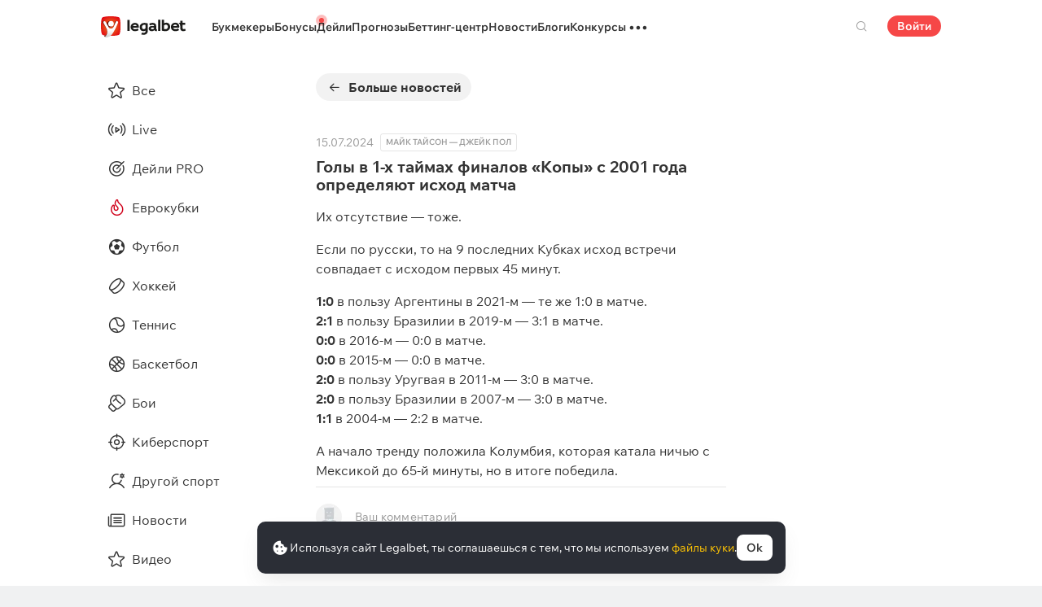

--- FILE ---
content_type: text/html; charset=UTF-8
request_url: https://cbzxy.com/ay/367251/getBulk/v2?pr=2617749093&pr1=2199199799&dl=https%3A%2F%2Flegalbet.ru%2Fdaily%2F751795&prr=&extid_loader=MTc2OTE0NzkxMTI2MDEwMjU2OA%3D%3D&extid_tag_loader=legalbet.ru&fa=&date=2026-01-23T05%3A58%3A33.196%2B00%3A00&pd=23&pw=5&pv=5&pdw=1280&pdh=720&ylv=0.1303624&ybv=0.1303624&ytt=39582418599941&is-turbo=0&skip-token=&ad-session-id=6290721769147913217&layout-config=%7B%22win_width%22%3A1280%2C%22win_height%22%3A720%2C%22pixel_ratio%22%3A1%2C%22bandwidth%22%3A10%2C%22isInIframe%22%3Afalse%2C%22w%22%3A240%2C%22h%22%3A0%2C%22width%22%3A240%2C%22height%22%3A0%2C%22visible%22%3A1%2C%22fullscreenHeaderHeight%22%3A80%2C%22left%22%3A916%2C%22top%22%3A90%2C%22req_no%22%3A0%2C%22ad_no%22%3A0%7D&pcode-version=1303624&pp=h&ps=elxj&p2=p&puid1=https%3A%2F%2Flegalbet.ru%2Fdaily%2F751795&slotNumber=1&bids=W10%3D&utf8=%E2%9C%93&duid=MTc2OTE0NzkxMTI2MDEwMjU2OA%3D%3D&pcode-test-ids=918196%2C0%2C27%3B1387854%2C0%2C77%3B1405820%2C0%2C13%3B1384009%2C0%2C85%3B1457622%2C0%2C5%3B1433081%2C0%2C34%3B1404022%2C0%2C68%3B1452370%2C0%2C8%3B1447467%2C0%2C41%3B1471934%2C0%2C55%3B1467262%2C0%2C63%3B1353316%2C0%2C59%3B1470815%2C0%2C32&csrf-token=bcf17250d183cd3e9905faa435344fc8bb5dc860%3A1769147908&pcode-uid=2589394491769147908&pcode-flags-map=eJyFksFqwzAQRP9F51BkWbJs3xR5m4qqlrOS3ZoSlkJz66HQtBSC%2F73EgYBzaK7LztudYY5sNLGLyaw9DICsfj2yn7eP7z2rWXanlb7L8kJmbMUO%2B6%2BDez%2BNpRZKSTbtVmwwkc5iGgCjC%2B2SkPOsKIuFOpdaqvKi9mFDNrQJ2kRNjya50FIHaKFNS9aSIjQvxExpXJwfaCAmDCPBSwJsjSeLYJIbgExDfQQk60MEguEavf%2F9XBqUldCKTasbK%2BLiAsEab3tvEhDCtoeY6AnSQ2joPiA9o%2Bk6QOrR%2F39YcSXVmeqiWzvv0kiuTYCD8RQTmgSbkcCgH0%2FB4w0jqlSlnnlbpLU39pG8i4msd6fAXROXGfNK5GUlVV2WWguR8TrnFS8EL9RVBTIushnc2dDAjRLkhZDXFcrLik276Q9MXLUf&pcode-icookie=OgKmbIWwOQhSymmE7cnCBRw5uuuuKL7rqHumoav%2FbluV1a%2FnAd43EmRL7tYHAXLcoZZdBmlqxPErCjTe22hlZOc9VNI%3D&disable-base64=1&top-ancestor=https%3A%2F%2Flegalbet.ru&top-ancestor-undetermined=0&grab-orig-len=3300&grab=eyJncmFiX3ZlcnNpb24iOjJ9CkKlIpEkuemBan5RSb85aRs7pvh1fxKKftEJmdB6brs0c9at39bYIdS4thT_thxFJP16JMtkIhOqrr9uUmVJnPoX7G9QT7BNIMa8tesKnDSqdV3NgDHGDDJmDDBrSQNZqtGS5lWh0QZZkOYaD2Ae30N3YXRP2PXNBb27Yk_kYXoQPNEiw_J8D-3w0b8q7EAC4-EeHbwLA0j07sLpOoNB3z2cw8X2RH0gE3qCIwveDd-F5oq757twXNB3vU8zsUvwLT1iagMiap1Bh0RLVY5rZXlQe1JlOQKjIg-VUSYNsjgxdmWcBHkSIDCCmctrqsqD7oH0Bph_63cAEoL0Hy4cT9Bdgt_gdw_Nhe0B9TNHw9oXpw76X_6RB97ju4RfFSA94hBM6GEMwd7Vg_g5jJ8THEhwgg8MYXdB3UZL7CUpmgvdSKXRUpXqqWIFUVemNQwRGLOwpfa9oyRx0GSxKkvznmZy0qAFpLksb7I8kTSytMqNGq0iI7ZnwizIW1qJYknQ4WUB6QG1GmaK_JuymiWci065-yBX1ZeMBbPyyF50EGfdhhzLpFUZWGCqwyBTkhB1VVqVJC3I4Qad9dMvfUudJclbmz5ad_bpX9k0DbF4MBv8kEWXP29JDs-8wbG0ELjNiCV5D8NoAbUqlZYtBzipB5Y8O9JMo632wEw-V0mCWKpWp1lCYtR4eBw48vDXUtVj046hfOTp8rR85tI5yM0iukehPOP4D8yniodFzy3Bo188gYPTXNAmd8QuIb29oW4EPPQ3lH36aECfF3SOrmtG8zBeH0K6qkNNTc1dodqkp5pUp5r8tgBZ0zOa6HKShdchzGukJG3bqGdPsgFuBZZR0z0ov3YP6WGUg7zBx788eSypJEHw0d0C-VuY1hqyf3aASrhznlTULCXqSdxUdaPPHLgDqUnjMGjSKt8HYa5cN8axT5bnis5Fa5zjLGOHA04UwzMtpk2maJRdcbeY5Ad8RFUaK0ksVCtrkMvjKMvDVryycUPMbm7e7qZpG5uMixUsZ4k4p4ks8y9OKK3JlmFMvJZqkCyJi6x2YGbEOc0aWp09oAAJBq3agHgjt278cetBvGP0adUC0iNM_EZX4GnVCEB7Z12Nh0mrRgBZL3gAH020aoR3rR7OmG5wXvI1yzTCSNwbfYhjDHnaLo0S5u1gj6qH2cEt7SaDS8M2IL_Gqxfy2VoVm22y4o7bI--LDjdtFFb_p1YfXmrrkyz9iL3KdUU8061aXVMVJMZy0gRHrV590tG60V3oLsx7xlHv7To_gC2EZ07JFVVZqfOg3jBfrbudCsIbd6lEyoXIrjzyIKvVxZAygxJksttliypgqpx1x8bfExK4EboxNoiO_py9pr_-DKjxZhjF-qAzNRWc_y-bG-kUiW2hGAiLxQzIZSe6B8IK5ZfN3x72AImPdf6KyhfCl0jUTl-pxgPxlV-bvnHaNyq_sR7YR9od8ff3yAfKrO219YWnHtcx_EUa5j4SLnVL3r_x-1RG-AHRkmk95Zafu3AAIGyHlW2FLow3RYJ4SeOPuiP-K-n-0oZBFCdyjR6h4ZlXULYQ-3Pz6WoT7O6B8t44Rdma_oPLz259O92bO31J0N97huw6vd5ONx1CPeMOeCs3Xu7zt5pby-2hJ98elAj1zLsZzHc-TrHjBmbfWY8jZjCuY1RqADveS_hBfKefvnxBZj9WhTcgYtBNb67Sx5HsuA6hzjRecMMDZVJw82CDt5dcPVzsPT9_J2P2uqgEKPoJBuG55rv4SPuzjD8iCWEhyKaVeJqK-iQPwR0jtEk54FaOfFr5O3y7vJnWKV4LTGvWuTCQ9sL1F24CiUfsFpTbECfO5zbvAQh97MfIiZt0az9hnQKMIgHw7VQYgW7x2OLN_YndJ9AsHI7w0AVLo79cd9GSjRdHw1L3u46Ksrjq4o4Bqz-u-x5W11OAbX8tzrFcEjEPaDumi9cs1PHwuHNY8MsFVV6EZaUkCuPoniG7441Mhpm7t241JzNqKKkNBttcM9s6alc2SoO-yaOqyO4gI8m72HaXp3xz4gINzwEGBed0iBicg-rkIz7NykeOkovkDC_azimXjW1bbLGjEM3FG-s9jtzwEDFsSEP2cKlvucbzo62hvykFbarwVTBISOIn5HtOo6rxIBUbuQqvaFy3cPIAuyjngrGpY-LRJ876GHq0CdCHtmisrV94k8XePtjXW4LfbBpDtELCBIvDlsTaXasjXB26MjVjYVCDsA-QRZs1rb9eJLlVihgkNvU4vbjYlOnlq9GO9WaJYVqFpDWydC0I5rGJqlH21yU_i4_1zAUCds2wc_VEsgwuB2JRQxmpfrYu4ptUP5-58qfild7MC6wKhQ21c3dfxDAoKt03yOJIxqvwUdoy-hpZluZNIk3jYRXCD3vh9w9QszntnIhNlisyicxCMbzolJ8ob2XW2LI8VRR6K3ENqlkly2Typorh9lTV0gpwoi4Jf77sdWUWKVcDZFM5a5LJrpEp2rTovOvLJjI3SKSS4BerVGrSi5zRNtu9AKni6LVP8zC0exX-1ByYk2GevvZx1KUh72ZaVXnKfnJgHXMedC7MsW13ZBAc2y96_Pob07OKOmOULI6DwvQpJBtMXMTMLGKnORmP4WmpPS8BclmsgJ_1zemjHZXd67FmkS6NqN9zRFcrn_aIk8wsujl5ywHLJpmVK1PgopQnal1oSSXO5HVAuzNbVtYBq84iyVmxMSlGpkvlTccBcUXXLJF31i1YslMYFg95tHM5JTToYWadgPMLLLgiNKAWKod_okkHYFf4FA0_R8CMqYOs3DRnCCe3Sb7pozCaORPMQWePLLYWGWNSeRSJxSlWXAWnOUBXjrBxlzWoyNJrFX5rLwbdgP8QjqNarzIhYOuF-lc2sL4rnnPFftGK66h__x6BC7MUHM_D7ScWv6i-qE6xUTH6LKATRRRnCgZDUEe4ECz4MOQSA8rY8CJrCkblxHceYK96xwWzxV-e9D7l8gsZtIE8MiSBDQIK0oAvXlYcvYOAyJLDyOmeBisPwIpjGb0XgX_tcVYBg8wlEStGIL3BgYy4tIKjWyxHPYGPjViT-ispYY1gZKe8xWMwaG6lbtWOESRwHGFp1YsV6qEx6A1pcnYwZzubQFjcndE7QNPnW-FuLrAIlUhf5ZQ_rhcbuURm3Rwlsc82xB73gEeumUC-mF1-LwC5fTldfBfWSVecIJ_LsEIxaZh0WFCHDgMKzZZVmTYFeti8w17a561ctajhdNyGxQUnyjlxoW4ArjIA_g%3D%3D&tga-with-creatives=1&banner-lang=ru
body_size: 27
content:
{"jsonapi":{"version":"1.0","meta":{"protocol_version":"2.0"}},"meta":{"session_id":"2617749093","request_id":"1"},"data":[],"errors":[{"id":"2199199799","status":"204"}]}

--- FILE ---
content_type: text/html; charset=UTF-8
request_url: https://cbzxy.com/ay/367251/getBulk/v2?pr=2617749093&pr1=3306079879&dl=https%3A%2F%2Flegalbet.ru%2Fdaily%2F751795&prr=&extid_loader=MTc2OTE0NzkxMTI2MDEwMjU2OA%3D%3D&extid_tag_loader=legalbet.ru&fa=&date=2026-01-23T05%3A58%3A34.180%2B00%3A00&pd=23&pw=5&pv=5&pdw=1280&pdh=720&ylv=0.1303624&ybv=0.1303624&ytt=39582418599941&is-turbo=0&skip-token=&ad-session-id=6290721769147913217&layout-config=%7B%22win_width%22%3A1280%2C%22win_height%22%3A720%2C%22pixel_ratio%22%3A1%2C%22bandwidth%22%3A10%2C%22isInIframe%22%3Afalse%2C%22w%22%3A240%2C%22h%22%3A0%2C%22width%22%3A240%2C%22height%22%3A0%2C%22visible%22%3A1%2C%22fullscreenHeaderHeight%22%3A80%2C%22left%22%3A916%2C%22top%22%3A114%2C%22req_no%22%3A1%2C%22ad_no%22%3A0%7D&pcode-version=1303624&pp=i&ps=elxj&p2=p&puid1=https%3A%2F%2Flegalbet.ru%2Fdaily%2F751795&slotNumber=2&bids=W10%3D&utf8=%E2%9C%93&duid=MTc2OTE0NzkxMTI2MDEwMjU2OA%3D%3D&pcode-test-ids=918196%2C0%2C27%3B1387854%2C0%2C77%3B1405820%2C0%2C13%3B1384009%2C0%2C85%3B1457622%2C0%2C5%3B1433081%2C0%2C34%3B1404022%2C0%2C68%3B1452370%2C0%2C8%3B1447467%2C0%2C41%3B1471934%2C0%2C55%3B1467262%2C0%2C63%3B1353316%2C0%2C59%3B1470815%2C0%2C32&csrf-token=bcf17250d183cd3e9905faa435344fc8bb5dc860%3A1769147908&pcode-uid=2589394491769147908&pcode-flags-map=eJyFksFqwzAQRP9F51BkWbJs3xR5m4qqlrOS3ZoSlkJz66HQtBSC%2F73EgYBzaK7LztudYY5sNLGLyaw9DICsfj2yn7eP7z2rWXanlb7L8kJmbMUO%2B6%2BDez%2BNpRZKSTbtVmwwkc5iGgCjC%2B2SkPOsKIuFOpdaqvKi9mFDNrQJ2kRNjya50FIHaKFNS9aSIjQvxExpXJwfaCAmDCPBSwJsjSeLYJIbgExDfQQk60MEguEavf%2F9XBqUldCKTasbK%2BLiAsEab3tvEhDCtoeY6AnSQ2joPiA9o%2Bk6QOrR%2F39YcSXVmeqiWzvv0kiuTYCD8RQTmgSbkcCgH0%2FB4w0jqlSlnnlbpLU39pG8i4msd6fAXROXGfNK5GUlVV2WWguR8TrnFS8EL9RVBTIushnc2dDAjRLkhZDXFcrLik276Q9MXLUf&pcode-icookie=OgKmbIWwOQhSymmE7cnCBRw5uuuuKL7rqHumoav%2FbluV1a%2FnAd43EmRL7tYHAXLcoZZdBmlqxPErCjTe22hlZOc9VNI%3D&disable-base64=1&top-ancestor=https%3A%2F%2Flegalbet.ru&top-ancestor-undetermined=0&grab-orig-len=3300&grab=eyJncmFiX3ZlcnNpb24iOjJ9CkKlIpEkuemBan5RSb85aRs7pvh1fxKKftEJmdB6brs0c9at39bYIdS4thT_thxFJP16JMtkIhOqrr9uUmVJnPoX7G9QT7BNIMa8tesKnDSqdV3NgDHGDDJmDDBrSQNZqtGS5lWh0QZZkOYaD2Ae30N3YXRP2PXNBb27Yk_kYXoQPNEiw_J8D-3w0b8q7EAC4-EeHbwLA0j07sLpOoNB3z2cw8X2RH0gE3qCIwveDd-F5oq757twXNB3vU8zsUvwLT1iagMiap1Bh0RLVY5rZXlQe1JlOQKjIg-VUSYNsjgxdmWcBHkSIDCCmctrqsqD7oH0Bph_63cAEoL0Hy4cT9Bdgt_gdw_Nhe0B9TNHw9oXpw76X_6RB97ju4RfFSA94hBM6GEMwd7Vg_g5jJ8THEhwgg8MYXdB3UZL7CUpmgvdSKXRUpXqqWIFUVemNQwRGLOwpfa9oyRx0GSxKkvznmZy0qAFpLksb7I8kTSytMqNGq0iI7ZnwizIW1qJYknQ4WUB6QG1GmaK_JuymiWci065-yBX1ZeMBbPyyF50EGfdhhzLpFUZWGCqwyBTkhB1VVqVJC3I4Qad9dMvfUudJclbmz5ad_bpX9k0DbF4MBv8kEWXP29JDs-8wbG0ELjNiCV5D8NoAbUqlZYtBzipB5Y8O9JMo632wEw-V0mCWKpWp1lCYtR4eBw48vDXUtVj046hfOTp8rR85tI5yM0iukehPOP4D8yniodFzy3Bo188gYPTXNAmd8QuIb29oW4EPPQ3lH36aECfF3SOrmtG8zBeH0K6qkNNTc1dodqkp5pUp5r8tgBZ0zOa6HKShdchzGukJG3bqGdPsgFuBZZR0z0ov3YP6WGUg7zBx788eSypJEHw0d0C-VuY1hqyf3aASrhznlTULCXqSdxUdaPPHLgDqUnjMGjSKt8HYa5cN8axT5bnis5Fa5zjLGOHA04UwzMtpk2maJRdcbeY5Ad8RFUaK0ksVCtrkMvjKMvDVryycUPMbm7e7qZpG5uMixUsZ4k4p4ks8y9OKK3JlmFMvJZqkCyJi6x2YGbEOc0aWp09oAAJBq3agHgjt278cetBvGP0adUC0iNM_EZX4GnVCEB7Z12Nh0mrRgBZL3gAH020aoR3rR7OmG5wXvI1yzTCSNwbfYhjDHnaLo0S5u1gj6qH2cEt7SaDS8M2IL_Gqxfy2VoVm22y4o7bI--LDjdtFFb_p1YfXmrrkyz9iL3KdUU8061aXVMVJMZy0gRHrV590tG60V3oLsx7xlHv7To_gC2EZ07JFVVZqfOg3jBfrbudCsIbd6lEyoXIrjzyIKvVxZAygxJksttliypgqpx1x8bfExK4EboxNoiO_py9pr_-DKjxZhjF-qAzNRWc_y-bG-kUiW2hGAiLxQzIZSe6B8IK5ZfN3x72AImPdf6KyhfCl0jUTl-pxgPxlV-bvnHaNyq_sR7YR9od8ff3yAfKrO219YWnHtcx_EUa5j4SLnVL3r_x-1RG-AHRkmk95Zafu3AAIGyHlW2FLow3RYJ4SeOPuiP-K-n-0oZBFCdyjR6h4ZlXULYQ-3Pz6WoT7O6B8t44Rdma_oPLz259O92bO31J0N97huw6vd5ONx1CPeMOeCs3Xu7zt5pby-2hJ98elAj1zLsZzHc-TrHjBmbfWY8jZjCuY1RqADveS_hBfKefvnxBZj9WhTcgYtBNb67Sx5HsuA6hzjRecMMDZVJw82CDt5dcPVzsPT9_J2P2uqgEKPoJBuG55rv4SPuzjD8iCWEhyKaVeJqK-iQPwR0jtEk54FaOfFr5O3y7vJnWKV4LTGvWuTCQ9sL1F24CiUfsFpTbECfO5zbvAQh97MfIiZt0az9hnQKMIgHw7VQYgW7x2OLN_YndJ9AsHI7w0AVLo79cd9GSjRdHw1L3u46Ksrjq4o4Bqz-u-x5W11OAbX8tzrFcEjEPaDumi9cs1PHwuHNY8MsFVV6EZaUkCuPoniG7441Mhpm7t241JzNqKKkNBttcM9s6alc2SoO-yaOqyO4gI8m72HaXp3xz4gINzwEGBed0iBicg-rkIz7NykeOkovkDC_azimXjW1bbLGjEM3FG-s9jtzwEDFsSEP2cKlvucbzo62hvykFbarwVTBISOIn5HtOo6rxIBUbuQqvaFy3cPIAuyjngrGpY-LRJ876GHq0CdCHtmisrV94k8XePtjXW4LfbBpDtELCBIvDlsTaXasjXB26MjVjYVCDsA-QRZs1rb9eJLlVihgkNvU4vbjYlOnlq9GO9WaJYVqFpDWydC0I5rGJqlH21yU_i4_1zAUCds2wc_VEsgwuB2JRQxmpfrYu4ptUP5-58qfild7MC6wKhQ21c3dfxDAoKt03yOJIxqvwUdoy-hpZluZNIk3jYRXCD3vh9w9QszntnIhNlisyicxCMbzolJ8ob2XW2LI8VRR6K3ENqlkly2Typorh9lTV0gpwoi4Jf77sdWUWKVcDZFM5a5LJrpEp2rTovOvLJjI3SKSS4BerVGrSi5zRNtu9AKni6LVP8zC0exX-1ByYk2GevvZx1KUh72ZaVXnKfnJgHXMedC7MsW13ZBAc2y96_Pob07OKOmOULI6DwvQpJBtMXMTMLGKnORmP4WmpPS8BclmsgJ_1zemjHZXd67FmkS6NqN9zRFcrn_aIk8wsujl5ywHLJpmVK1PgopQnal1oSSXO5HVAuzNbVtYBq84iyVmxMSlGpkvlTccBcUXXLJF31i1YslMYFg95tHM5JTToYWadgPMLLLgiNKAWKod_okkHYFf4FA0_R8CMqYOs3DRnCCe3Sb7pozCaORPMQWePLLYWGWNSeRSJxSlWXAWnOUBXjrBxlzWoyNJrFX5rLwbdgP8QjqNarzIhYOuF-lc2sL4rnnPFftGK66h__x6BC7MUHM_D7ScWv6i-qE6xUTH6LKATRRRnCgZDUEe4ECz4MOQSA8rY8CJrCkblxHceYK96xwWzxV-e9D7l8gsZtIE8MiSBDQIK0oAvXlYcvYOAyJLDyOmeBisPwIpjGb0XgX_tcVYBg8wlEStGIL3BgYy4tIKjWyxHPYGPjViT-ispYY1gZKe8xWMwaG6lbtWOESRwHGFp1YsV6qEx6A1pcnYwZzubQFjcndE7QNPnW-FuLrAIlUhf5ZQ_rhcbuURm3Rwlsc82xB73gEeumUC-mF1-LwC5fTldfBfWSVecIJ_LsEIxaZh0WFCHDgMKzZZVmTYFeti8w17a561ctajhdNyGxQUnyjlxoW4ArjIA_g%3D%3D&tga-with-creatives=1&banner-lang=ru
body_size: 25
content:
{"jsonapi":{"version":"1.0","meta":{"protocol_version":"2.0"}},"meta":{"session_id":"2617749093","request_id":"1"},"data":[],"errors":[{"id":"3306079879","status":"404"}]}

--- FILE ---
content_type: text/css
request_url: https://legalbet.ru/wp/css/ru-app_css-daily.css?f2db78c1d559da625a8b
body_size: 14567
content:
@font-face{font-family:legalbet-iconfont;font-display:swap;src:url(/wp/fonts/legalbet-iconfont.ttf?5bfabeef95d825841caa) format("truetype"),url(/wp/fonts/legalbet-iconfont.woff?3b681aa212075c8abb5f) format("woff"),url(https://web.legalcdn.org/wp/images/legalbet-iconfont.0179652a3cef07d30e0b.svg#legalbet-iconfont) format("svg")}.stories-wrapper{min-height:170px;overflow:hidden}@media (min-width:744px){.stories-wrapper{margin:0 -.75rem 1.5rem;padding:0 .75rem;min-height:138px}}@media (min-width:744px){.stories-wrapper .webstoryz-widget-script-wrap .webstoryz-widget-entry-points-container{width:100%}}.stories-wrapper .webstoryz-widget-script-wrap .webstoryz-widget-entry-points-container.horizontal{padding:2rem 1rem 0}@media (min-width:744px){.stories-wrapper .webstoryz-widget-script-wrap .webstoryz-widget-entry-points-container.horizontal{padding:0}}.stories-wrapper .webstoryz-widget-script-wrap .webstoryz-widget-entry-point-arrow{z-index:9999999999!important;font-family:legalbet-iconfont;background-image:none;background-color:#fff;-webkit-box-shadow:none;box-shadow:none;color:#0006}.stories-wrapper .webstoryz-widget-script-wrap .webstoryz-widget-entry-point-arrow:hover{background:#fff;color:#d0021b}.stories-wrapper .webstoryz-widget-script-wrap .webstoryz-widget-entry-point-arrow.arrow-right{right:-.75rem}.stories-wrapper .webstoryz-widget-script-wrap .webstoryz-widget-entry-point-arrow.arrow-right:before{content:"\f134";position:absolute;width:1rem;height:1rem;top:50%;left:50%;-webkit-transform:translate(-50%,-50%);transform:translate(-50%,-50%)}.stories-wrapper .webstoryz-widget-script-wrap .webstoryz-widget-entry-point-arrow.arrow-left{left:-.75rem}.stories-wrapper .webstoryz-widget-script-wrap .webstoryz-widget-entry-point-arrow.arrow-left:before{content:"\f184";position:absolute;width:1rem;height:1rem;top:50%;left:50%;-webkit-transform:translate(-50%,-50%);transform:translate(-50%,-50%)}.stories-wrapper .webstoryz-widget-script-wrap .webstoryz-widget-carousel-section.horizontal.desktop{width:100%}.stories-wrapper .webstoryz-widget-script-wrap .webstoryz-widget-entry-point-card-container.square{padding:0 .5rem}.stories-wrapper .webstoryz-widget-script-wrap .webstoryz-widget-entry-point-card-container.square:first-child{padding-left:0}.stories-wrapper .webstoryz-widget-script-wrap .webstoryz-widget-entry-point-card-container.square:last-child{padding-right:0}.stories-wrapper .webstoryz-widget-script-wrap .webstoryz-widget-entry-point-card-image-wrap.square{padding:0}@media (min-width:744px){.stories-wrapper .webstoryz-widget-script-wrap .webstoryz-widget-entry-point-card-image-wrap>img{pointer-events:none}}.site-header .site-logo--white{position:relative}.site-header .site-logo--white img:nth-child(2){display:none}.site-header.site-header--stick-nav.site-header_scrolls{-webkit-box-shadow:0 2px 16px 0 rgba(0,0,0,.1);box-shadow:0 2px 16px #0000001a}.site-header.site-header--stick-nav.site-header_scrolls.site-header--no-shadow{-webkit-box-shadow:none;box-shadow:none}@media (min-width:744px){.container{max-width:1080px!important}}.site-about{background:#fff}.site-about section.bookmakers-in-footer{display:none}.site-about .site-header .site-logo.square{width:auto}.site-about .white-header:not(.site-header_scrolls) .mobile-aside_new a:not(.banner-menu-auth),.site-about .white-header:not(.site-header_scrolls) .support-link,.site-about .white-header:not(.site-header_scrolls) .icon-log-in,.site-about .white-header:not(.site-header_scrolls) .burger{color:#000c}.site-about .white-header:not(.site-header_scrolls) .search-link{color:#0006}.site-about .white-header:not(.site-header_scrolls) .mobile-aside.mobile-aside_new .mobile-aside-inner .panel__show-more,.site-about .white-header:not(.site-header_scrolls) .mobile-aside.mobile-aside_new .mobile-aside-inner .panel__show-more:before,.site-about .white-header:not(.site-header_scrolls) .mobile-aside.mobile-aside_new .mobile-aside-inner .panel__show-more:after{background:#000c}.site-about .bookmakers-in-footer{margin-top:0}.site-about .swiper{text-align:center;width:100%}.site-about .swiper-button-prev,.site-about .swiper-button-next{background:none;-webkit-box-shadow:none;box-shadow:none;border-radius:0;position:absolute;top:unset;bottom:0;width:40px;height:40px;right:0;color:#000c}@media (min-width:744px){.site-about .swiper-button-prev,.site-about .swiper-button-next{display:block}}.site-about .swiper-button-prev:hover,.site-about .swiper-button-next:hover{color:#d0021b}.site-about .swiper-button-prev:after,.site-about .swiper-button-next:after{display:none}.site-about .swiper-button-prev:before,.site-about .swiper-button-next:before{left:50%;top:50%;-webkit-transform:translate(-50%,-50%);transform:translate(-50%,-50%);font-size:20px;height:20px;width:20px}.site-about .swiper-button-prev{-webkit-transform:rotate(180deg);transform:rotate(180deg);-webkit-transform-origin:center;transform-origin:center;left:0}.site-about .swiper-button-prev:before{-webkit-transform:translate(-50%,-50%);transform:translate(-50%,-50%)}.site-about .swiper-custom-controls{position:relative;width:100%;text-align:center;display:inline-block;width:auto;z-index:10}.site-about .swiper-custom-controls .swiper-pagination{position:unset;display:-webkit-inline-box;display:-ms-inline-flexbox;display:inline-flex;padding:0 45px;height:40px;-webkit-box-align:center;-ms-flex-align:center;align-items:center}.site-about .swiper-custom-controls .swiper-pagination-bullet{padding:5px;display:-webkit-inline-box;display:-ms-inline-flexbox;display:inline-flex;-webkit-box-pack:center;-ms-flex-pack:center;justify-content:center;-webkit-box-align:center;-ms-flex-align:center;align-items:center;height:15px;width:15px;background:#0000}.site-about .swiper-custom-controls .swiper-pagination-bullet:after{content:"";display:-webkit-inline-box;display:-ms-inline-flexbox;display:inline-flex;width:5px;height:5px;border-radius:100%;background:#000c}.site-about .wrapper{position:relative;z-index:1;color:#000c;overflow:hidden}@media (min-width:744px){.site-about .wrapper{margin-top:-64px;padding-top:64px}}.site-about .about-header:before{content:"";background:url(https://web.legalcdn.org/wp/images/header-line_375x450.a2a9061f5a961931edfc.svg) no-repeat;position:absolute;left:50%;top:-48px;z-index:-1;background-size:cover;-webkit-transform:translate(-50%,0);transform:translate(-50%);width:450px;height:448px;max-height:870px}@media (min-width: 450px){.site-about .about-header:before{background:url(https://web.legalcdn.org/wp/images/header-line_450x743.fb409bf709807be9f74a.svg) no-repeat;width:743px}}@media (min-width:744px){.site-about .about-header:before{background:url(https://web.legalcdn.org/wp/images/header-line_744x983.f1e6b77b5452d1141a5b.svg) no-repeat;width:983px;height:620px}}@media (min-width:984px){.site-about .about-header:before{background:url(https://web.legalcdn.org/wp/images/header-line_984x1366.3331bccde15159b4362e.svg) no-repeat;width:1366px}}@media (min-width:1366px){.site-about .about-header:before{background:url(https://web.legalcdn.org/wp/images/header-line_1366.77891c68e537c128f577.svg) no-repeat;width:2097px;margin-left:89px}}body{overflow-x:hidden}body,.site-about{background:#f0f1f2}.container{padding:0 1rem}@media (min-width:744px){.container{padding:0 1.5rem}}.site-about .swiper-custom-controls{width:100%}@media (max-width:983px){.site-about .site-header .site-logo.square{width:1.5rem}}body.--sticky-filter .site-header--stick-nav.site-header_scrolls{-webkit-box-shadow:none;box-shadow:none}@-webkit-keyframes mobile-popup-slide-up{0%{bottom:-100%}to{bottom:0}}@keyframes mobile-popup-slide-up{0%{bottom:-100%}to{bottom:0}}@-webkit-keyframes mobile-popup-slide-down{0%{bottom:0}to{bottom:-100%}}@keyframes mobile-popup-slide-down{0%{bottom:0}to{bottom:-100%}}.set-password-popup .js-resetting-back-link:hover{background-color:#4fa0ff;color:#fff}.set-password-popup .block-section.footer:not(:has(.js-resetting-back-link)) .button.button--blue{width:100%}.lb-popup.lb-popup-fullscreen:has(#login-popup) .lb-popup-head,.lb-popup.lb-popup-fullscreen:has(.reset-password-popup) .lb-popup-head,.lb-popup.lb-popup-fullscreen:has(.register-success) .lb-popup-head,.lb-popup.lb-popup-fullscreen:has(.social-password-required) .lb-popup-head{width:100%;margin:auto}@media (min-width:744px){.lb-popup.lb-popup-fullscreen:has(#login-popup){width:23.4375rem}.lb-popup.lb-popup-fullscreen:has(.reset-password-popup),.lb-popup.lb-popup-fullscreen:has(.register-success),.lb-popup.lb-popup-fullscreen:has(.social-password-required){width:23.4375rem}.lb-popup.lb-popup-fullscreen:has(.reset-password-popup):has(.icon-check),.lb-popup.lb-popup-fullscreen:has(.register-success):has(.icon-check),.lb-popup.lb-popup-fullscreen:has(.social-password-required):has(.icon-check){width:35rem}}.login-popup,.registration-popup,.auth-modal{display:none;width:23.4375rem;max-width:23.4375rem}@media (max-width: 743px){.login-popup,.registration-popup,.auth-modal{width:100%;max-width:100%}}.login-popup .block-section-row,.registration-popup .block-section-row,.auth-modal .block-section-row{height:3rem}.login-popup .block-section-row .block-section,.registration-popup .block-section-row .block-section,.auth-modal .block-section-row .block-section{padding:0 1rem;display:-webkit-box;display:-ms-flexbox;display:flex;-webkit-box-align:center;-ms-flex-align:center;align-items:center;margin:0;height:100%}.login-popup .block-section-row .block-section .tabs__item,.registration-popup .block-section-row .block-section .tabs__item,.auth-modal .block-section-row .block-section .tabs__item{border-bottom-color:#0006}.login-popup .block-section-row .block-section .link,.registration-popup .block-section-row .block-section .link,.auth-modal .block-section-row .block-section .link{margin-right:.75rem;border:none;padding:0}.login-popup .block-section-row .block-section .link.active,.registration-popup .block-section-row .block-section .link.active,.auth-modal .block-section-row .block-section .link.active{position:relative}.login-popup .block-section-row .block-section .link.active:after,.registration-popup .block-section-row .block-section .link.active:after,.auth-modal .block-section-row .block-section .link.active:after{content:"";position:absolute;left:0;right:0;height:.0625rem;background-color:#3591fd;bottom:-.9375rem}@media (min-width:744px){.login-popup .block-section-row .block-section .link.active:after,.registration-popup .block-section-row .block-section .link.active:after,.auth-modal .block-section-row .block-section .link.active:after{bottom:-1.5rem}}.login-popup .block-section,.registration-popup .block-section,.auth-modal .block-section{padding:1.5rem 1rem}.login-popup .tabs .link,.registration-popup .tabs .link,.auth-modal .tabs .link{color:#333}.login-popup .tabs .link.active,.registration-popup .tabs .link.active,.auth-modal .tabs .link.active{color:#3591fd}.login-popup .close-popup_block,.registration-popup .close-popup_block,.auth-modal .close-popup_block{display:block;padding:1rem 1rem 1rem 1.5rem}.login-popup .sign-in__line,.registration-popup .sign-in__line,.auth-modal .sign-in__line{background-color:#0000001a;height:.0625rem;width:100%}.login-popup .sign-in__txt,.registration-popup .sign-in__txt,.auth-modal .sign-in__txt{text-align:center;font-size:.75rem;font-weight:400;line-height:.875rem;color:#0006;margin:0 .75rem}.login-popup .sign-in-social,.registration-popup .sign-in-social,.auth-modal .sign-in-social{display:-webkit-box;display:-ms-flexbox;display:flex;-ms-flex-wrap:wrap;flex-wrap:wrap;-webkit-box-align:center;-ms-flex-align:center;align-items:center;-webkit-box-pack:center;-ms-flex-pack:center;justify-content:center;gap:.75rem}.login-popup .sign-in-social .caption,.registration-popup .sign-in-social .caption,.auth-modal .sign-in-social .caption{-ms-flex-preferred-size:100%;flex-basis:100%;margin-bottom:.5rem}@media (min-width:744px){.login-popup .sign-in-social .caption,.registration-popup .sign-in-social .caption,.auth-modal .sign-in-social .caption{-ms-flex-preferred-size:auto;flex-basis:auto;margin-right:1.5rem;margin-bottom:0}}.login-popup .sign-in-social .icon,.registration-popup .sign-in-social .icon,.auth-modal .sign-in-social .icon{display:block;width:2.25rem;height:2.25rem;padding-left:0}.login-popup .sign-in-social .icon:before,.registration-popup .sign-in-social .icon:before,.auth-modal .sign-in-social .icon:before{width:2.25rem;height:2.25rem;font-size:2.25rem;line-height:2.25rem}.login-popup .sign-in-social .icon.icon-logo-vk,.registration-popup .sign-in-social .icon.icon-logo-vk,.auth-modal .sign-in-social .icon.icon-logo-vk{color:#4d76a1}.login-popup .sign-in-social .icon.icon-logo-facebook,.registration-popup .sign-in-social .icon.icon-logo-facebook,.auth-modal .sign-in-social .icon.icon-logo-facebook{color:#3b5998}.login-popup .sign-in-social .icon.icon-logo-instagram,.registration-popup .sign-in-social .icon.icon-logo-instagram,.auth-modal .sign-in-social .icon.icon-logo-instagram{color:#833ab4}.login-popup .sign-in-social .icon.icon-logo-mail,.registration-popup .sign-in-social .icon.icon-logo-mail,.auth-modal .sign-in-social .icon.icon-logo-mail{color:#fdb75b}.login-popup .sign-in-social .icon.icon-logo-ok,.registration-popup .sign-in-social .icon.icon-logo-ok,.auth-modal .sign-in-social .icon.icon-logo-ok{color:#ec8124}.login-popup .sign-in-social .icon.icon-logo-google,.registration-popup .sign-in-social .icon.icon-logo-google,.auth-modal .sign-in-social .icon.icon-logo-google{color:#33a952;background-size:contain}.login-popup .sign-in-social .icon.icon-logo-youtube,.registration-popup .sign-in-social .icon.icon-logo-youtube,.auth-modal .sign-in-social .icon.icon-logo-youtube{color:#d22215}.login-popup .sign-in-social .icon.icon-logo-twitter,.registration-popup .sign-in-social .icon.icon-logo-twitter,.auth-modal .sign-in-social .icon.icon-logo-twitter{color:#000c}.login-popup .sign-in-social .icon.icon-logo-yandex-color,.registration-popup .sign-in-social .icon.icon-logo-yandex-color,.auth-modal .sign-in-social .icon.icon-logo-yandex-color{color:#fc3f1d}.login-popup .sign-in__block,.registration-popup .sign-in__block,.auth-modal .sign-in__block{text-transform:lowercase;height:.875rem;display:-webkit-box;display:-ms-flexbox;display:flex;-webkit-box-pack:center;-ms-flex-pack:center;justify-content:center;-webkit-box-align:center;-ms-flex-align:center;align-items:center;padding:0 1rem}.login-popup .body,.registration-popup .body,.auth-modal .body{padding-top:1.5rem;padding-bottom:1.5rem}.login-popup .gdpr-label,.registration-popup .gdpr-label,.auth-modal .gdpr-label{font-size:.75rem;line-height:.875rem;margin-bottom:1rem}.login-popup .gdpr-label .link:last-of-type,.registration-popup .gdpr-label .link:last-of-type,.auth-modal .gdpr-label .link:last-of-type{display:inline-block}.login-popup .animated-field,.registration-popup .animated-field,.auth-modal .animated-field{margin-bottom:3.25rem}.login-popup input.input-error+label:not(.button):before,.registration-popup input.input-error+label:not(.button):before,.auth-modal input.input-error+label:not(.button):before{border:1px solid #f64747}.login-popup .button-bottom,.registration-popup .button-bottom,.auth-modal .button-bottom{padding-top:0;border-top:0!important}.login-popup .button-bottom input,.registration-popup .button-bottom input,.auth-modal .button-bottom input{width:100%!important;height:2.5rem}.login-popup .block-button.footer,.registration-popup .block-button.footer,.auth-modal .block-button.footer{-webkit-box-orient:vertical;-webkit-box-direction:normal;-ms-flex-direction:column;flex-direction:column;-webkit-box-align:start;-ms-flex-align:start;align-items:start;padding-top:0;border-top:0!important}.login-popup .block-button.footer input,.registration-popup .block-button.footer input,.auth-modal .block-button.footer input{width:100%;height:2.5rem;margin-bottom:.625rem}.login-popup .block-button.footer a,.registration-popup .block-button.footer a,.auth-modal .block-button.footer a{display:none}.login-popup input[type=checkbox]+label,.registration-popup input[type=checkbox]+label,.auth-modal input[type=checkbox]+label{display:inline-block;margin-bottom:0;font-size:.875rem;line-height:.875rem;padding-left:1.5rem;padding-right:0;width:100%}.login-popup input[type=checkbox]+label:after,.login-popup input[type=checkbox]+label:before,.registration-popup input[type=checkbox]+label:after,.registration-popup input[type=checkbox]+label:before,.auth-modal input[type=checkbox]+label:after,.auth-modal input[type=checkbox]+label:before{top:0}.login-popup input[type=checkbox]+label.age-limit__label,.registration-popup input[type=checkbox]+label.age-limit__label,.auth-modal input[type=checkbox]+label.age-limit__label{font-size:.75rem;text-align:left}.login-popup input[type=checkbox]+label.age-limit__label.mb,.registration-popup input[type=checkbox]+label.age-limit__label.mb,.auth-modal input[type=checkbox]+label.age-limit__label.mb{margin-bottom:1rem}.login-popup .subscribe-label,.registration-popup .subscribe-label,.auth-modal .subscribe-label{display:inline-block;margin-bottom:1rem!important;padding-right:3.25rem}.login-popup .subscribe-label img,.registration-popup .subscribe-label img,.auth-modal .subscribe-label img{position:absolute;right:0;top:50%;-webkit-transform:translateY(-50%);transform:translateY(-50%)}.login-popup .footer,.registration-popup .footer,.auth-modal .footer{display:-webkit-box;display:-ms-flexbox;display:flex;-webkit-box-align:center;-ms-flex-align:center;align-items:center}.login-popup .forget-login,.login-popup .forget-pass,.registration-popup .forget-login,.registration-popup .forget-pass,.auth-modal .forget-login,.auth-modal .forget-pass{margin-left:auto}.register-success,.reset-password-popup,.social-password-required,.restore-pwd-modal{background:#fff;width:23.4375rem}.register-success:has(.icon-check),.reset-password-popup:has(.icon-check),.social-password-required:has(.icon-check),.restore-pwd-modal:has(.icon-check){width:35rem}@media (max-width: 743px){.register-success:has(.icon-check),.reset-password-popup:has(.icon-check),.social-password-required:has(.icon-check),.restore-pwd-modal:has(.icon-check){height:80vh;display:-webkit-box;display:-ms-flexbox;display:flex;-webkit-box-orient:vertical;-webkit-box-direction:normal;-ms-flex-direction:column;flex-direction:column;-webkit-box-pack:justify;-ms-flex-pack:justify;justify-content:space-between;-webkit-box-align:center;-ms-flex-align:center;align-items:center}}@media (max-width: 743px){.register-success,.reset-password-popup,.social-password-required,.restore-pwd-modal{width:100%}}.register-success .header,.reset-password-popup .header,.social-password-required .header,.restore-pwd-modal .header{font-weight:600;height:3rem}@media (min-width: 744px){.register-success .header,.reset-password-popup .header,.social-password-required .header,.restore-pwd-modal .header{height:4rem}}.register-success__title,.reset-password-popup__title,.social-password-required__title,.restore-pwd-modal__title{font-weight:700;color:#333;display:-webkit-box;display:-ms-flexbox;display:flex;height:100%;-webkit-box-align:center;-ms-flex-align:center;align-items:center;font-size:.875rem;line-height:1rem}@media ((min-width:744px)){.register-success__title,.reset-password-popup__title,.social-password-required__title,.restore-pwd-modal__title{font-weight:600;font-size:1rem;line-height:1.125rem}}.register-success .light-background,.reset-password-popup .light-background,.social-password-required .light-background,.restore-pwd-modal .light-background{line-height:1.25rem}.register-success .footer,.reset-password-popup .footer,.social-password-required .footer,.restore-pwd-modal .footer{display:-webkit-box;display:-ms-flexbox;display:flex;-webkit-box-align:center;-ms-flex-align:center;align-items:center}.register-success .link,.reset-password-popup .link,.social-password-required .link,.restore-pwd-modal .link{margin-left:auto}.register-success .block-section__border-blue,.reset-password-popup .block-section__border-blue,.social-password-required .block-section__border-blue,.restore-pwd-modal .block-section__border-blue{padding:1rem;display:-webkit-box;display:-ms-flexbox;display:flex;gap:.75rem;border-radius:.5rem;border:1px solid #3591fd}.register-success .block-section__border-blue .icon-circle-e,.reset-password-popup .block-section__border-blue .icon-circle-e,.social-password-required .block-section__border-blue .icon-circle-e,.restore-pwd-modal .block-section__border-blue .icon-circle-e{height:1.5rem;width:1.5rem}.register-success .block-section__border-blue .icon-circle-e:before,.reset-password-popup .block-section__border-blue .icon-circle-e:before,.social-password-required .block-section__border-blue .icon-circle-e:before,.restore-pwd-modal .block-section__border-blue .icon-circle-e:before{font-size:1.5rem;color:#3591fd}.register-success .block-section__txt,.reset-password-popup .block-section__txt,.social-password-required .block-section__txt,.restore-pwd-modal .block-section__txt{font-weight:400;font-size:.875rem;line-height:1.25rem}@media (min-width: 744px){.register-success .block-section__txt.block-section__txt--desctop,.reset-password-popup .block-section__txt.block-section__txt--desctop,.social-password-required .block-section__txt.block-section__txt--desctop,.restore-pwd-modal .block-section__txt.block-section__txt--desctop{font-size:1.125rem;line-height:1.5rem}}.register-success .block-section,.reset-password-popup .block-section,.social-password-required .block-section,.restore-pwd-modal .block-section{padding:1.5rem 1rem;border:none!important}.register-success .block-section--avatar,.reset-password-popup .block-section--avatar,.social-password-required .block-section--avatar,.restore-pwd-modal .block-section--avatar{display:-webkit-box;display:-ms-flexbox;display:flex;padding-top:1rem;padding-bottom:1rem;-webkit-box-orient:vertical;-webkit-box-direction:normal;-ms-flex-direction:column;flex-direction:column;-webkit-box-pack:center;-ms-flex-pack:center;justify-content:center;-webkit-box-align:center;-ms-flex-align:center;align-items:center;gap:1.5rem;margin-bottom:.75rem}.register-success .block-section--avatar .image,.reset-password-popup .block-section--avatar .image,.social-password-required .block-section--avatar .image,.restore-pwd-modal .block-section--avatar .image{width:4rem;height:4rem;border-radius:50%;background-image:linear-gradient(135deg,#3023ae,#c86dd7);text-align:center;color:#fff;font-size:1.875rem;font-weight:600;overflow:visible}.register-success .block-section.header,.reset-password-popup .block-section.header,.social-password-required .block-section.header,.restore-pwd-modal .block-section.header{padding:1rem}.register-success .block-section.border-none,.reset-password-popup .block-section.border-none,.social-password-required .block-section.border-none,.restore-pwd-modal .block-section.border-none{border:none!important}.register-success .block-section.no-padding-y,.reset-password-popup .block-section.no-padding-y,.social-password-required .block-section.no-padding-y,.restore-pwd-modal .block-section.no-padding-y{padding-bottom:0;padding-top:0}.register-success .block-section.block-section-send,.reset-password-popup .block-section.block-section-send,.social-password-required .block-section.block-section-send,.restore-pwd-modal .block-section.block-section-send{padding-top:4.4375rem;padding-bottom:4.4375rem}@media screen and (min-width: 744px){.register-success .block-section.desctop-no-padding-y,.reset-password-popup .block-section.desctop-no-padding-y,.social-password-required .block-section.desctop-no-padding-y,.restore-pwd-modal .block-section.desctop-no-padding-y{padding-bottom:0;padding-top:0}}.register-success .block-section-center,.reset-password-popup .block-section-center,.social-password-required .block-section-center,.restore-pwd-modal .block-section-center{display:-webkit-box;display:-ms-flexbox;display:flex;-webkit-box-orient:vertical;-webkit-box-direction:normal;-ms-flex-direction:column;flex-direction:column}.register-success .block-section-center .block-section__txt,.reset-password-popup .block-section-center .block-section__txt,.social-password-required .block-section-center .block-section__txt,.restore-pwd-modal .block-section-center .block-section__txt{font-size:.875rem;line-height:1.25rem;text-align:center}@media (min-width: 744px){.register-success .block-section-center .block-section__txt,.reset-password-popup .block-section-center .block-section__txt,.social-password-required .block-section-center .block-section__txt,.restore-pwd-modal .block-section-center .block-section__txt{font-size:1.125rem;line-height:1.5rem}}.register-success .block-section-center .block-section__span,.reset-password-popup .block-section-center .block-section__span,.social-password-required .block-section-center .block-section__span,.restore-pwd-modal .block-section-center .block-section__span{font-weight:700}.register-success .block-section .resetting__subtitle,.reset-password-popup .block-section .resetting__subtitle,.social-password-required .block-section .resetting__subtitle,.restore-pwd-modal .block-section .resetting__subtitle{font-size:1.125rem;font-weight:700;line-height:1.5rem;text-align:center;margin-bottom:.9375rem}@media (min-width: 744px){.register-success .block-section .resetting__subtitle,.reset-password-popup .block-section .resetting__subtitle,.social-password-required .block-section .resetting__subtitle,.restore-pwd-modal .block-section .resetting__subtitle{margin-bottom:1rem}}.register-success .block-section .icon-check,.reset-password-popup .block-section .icon-check,.social-password-required .block-section .icon-check,.restore-pwd-modal .block-section .icon-check{height:4.5rem;display:block;width:4.5rem;padding:0;margin:0 auto .9375rem}.register-success .block-section .icon-check:before,.reset-password-popup .block-section .icon-check:before,.social-password-required .block-section .icon-check:before,.restore-pwd-modal .block-section .icon-check:before{font-size:4.5rem;width:100%;height:100%;color:#62b435}@media (min-width: 744px){.register-success .block-section .icon-check,.reset-password-popup .block-section .icon-check,.social-password-required .block-section .icon-check,.restore-pwd-modal .block-section .icon-check{margin:0 auto 1.25rem}}.register-success .footer .button,.reset-password-popup .footer .button,.social-password-required .footer .button,.restore-pwd-modal .footer .button{height:3rem;font-size:1rem;line-height:1.125rem;width:100%;border-radius:.5rem;display:-webkit-box;display:-ms-flexbox;display:flex;-webkit-box-pack:center;-ms-flex-pack:center;justify-content:center;-webkit-box-align:center;-ms-flex-align:center;align-items:center;padding:.9375rem .625rem}.register-success .footer .button.js-resetting-back-link,.reset-password-popup .footer .button.js-resetting-back-link,.social-password-required .footer .button.js-resetting-back-link,.restore-pwd-modal .footer .button.js-resetting-back-link{width:100%}.register-success .footer .link,.reset-password-popup .footer .link,.social-password-required .footer .link,.restore-pwd-modal .footer .link{height:3rem;width:100%;padding:.5625rem;display:-webkit-box;display:-ms-flexbox;display:flex;-webkit-box-pack:center;-ms-flex-pack:center;justify-content:center;-webkit-box-align:center;-ms-flex-align:center;align-items:center;border:1px solid rgba(53,145,253,.3);border-radius:.5rem;color:#000c}.popup-scroll{width:100%;height:100%}.winline-bonus-mobile-popup .body{display:-webkit-box;display:-ms-flexbox;display:flex;-webkit-box-orient:vertical;-webkit-box-direction:normal;-ms-flex-direction:column;flex-direction:column;-webkit-box-align:center;-ms-flex-align:center;align-items:center;width:100%;height:100%;color:#fff;padding-top:3.5rem;padding-bottom:3rem}.winline-bonus-mobile-popup .close-popup{position:absolute;right:1rem;top:1rem;color:#fff}.winline-bonus-mobile-popup .image{margin:0 auto 1.75rem;width:10rem;height:10rem;border-radius:50%}.winline-bonus-mobile-popup .image img{width:5.25rem;height:5.25rem}.winline-bonus-mobile-popup .heading{text-align:center;padding-left:.75rem;padding-right:.75rem}@media (min-width:744px){.winline-bonus-mobile-popup .heading{margin-bottom:7rem}}.winline-bonus-mobile-popup .button{margin-top:auto;position:relative;z-index:2}.winline-bonus-mobile-popup .after{display:block;position:absolute;bottom:0;width:100%;height:9.75rem;background-position:center top;background-repeat:no-repeat;background-size:cover}.lb-popup #login-form .button.blue{margin-bottom:1.5rem}.casino-ratings-list{white-space:normal}@media (min-width: 420px){.login-popup .button-bottom,.registration-popup .button-bottom,.auth-modal .button-bottom{padding-top:1rem;border-top:solid 1px rgba(0,0,0,.1)!important}.login-popup .button-bottom input,.registration-popup .button-bottom input,.auth-modal .button-bottom input{width:initial!important}.login-popup .block-button.footer,.registration-popup .block-button.footer,.auth-modal .block-button.footer{-webkit-box-orient:initial;-webkit-box-direction:initial;-ms-flex-direction:initial;flex-direction:initial;-webkit-box-align:center;-ms-flex-align:center;align-items:center;padding-top:1rem;border-top:solid 1px rgba(0,0,0,.1)!important}.login-popup .block-button.footer input,.registration-popup .block-button.footer input,.auth-modal .block-button.footer input{width:10rem;margin-bottom:0}.login-popup .block-button.footer a,.registration-popup .block-button.footer a,.auth-modal .block-button.footer a{display:block;margin:0 0 0 auto}}.lb-popup .reset-password-popup .block-section.footer,.lb-popup .social-password-required .block-section.footer{gap:1rem}.social-register-popup{display:-webkit-box;display:-ms-flexbox;display:flex;-webkit-box-orient:vertical;-webkit-box-direction:normal;-ms-flex-direction:column;flex-direction:column}.social-register-popup__title{width:100%;text-align:center;font-size:1.25rem;line-height:1.5rem;font-weight:700}.social-register-popup__form-container{display:-webkit-box;display:-ms-flexbox;display:flex;-webkit-box-orient:vertical;-webkit-box-direction:normal;-ms-flex-direction:column;flex-direction:column;padding:1.5rem 0}.social-register-popup__form-container .input-box{display:-webkit-box;display:-ms-flexbox;display:flex;-webkit-box-orient:vertical;-webkit-box-direction:normal;-ms-flex-direction:column;flex-direction:column}.social-register-popup__rules,.social-register-popup__checkbox-container{display:-webkit-box;display:-ms-flexbox;display:flex;-webkit-box-orient:vertical;-webkit-box-direction:normal;-ms-flex-direction:column;flex-direction:column;gap:1rem}.social-register-popup__button-container{width:100%;padding:1rem 0}.social-register-popup__button-container .button{width:100%;height:3rem;border-radius:.5rem}.social-register-popup__error{display:-webkit-box;display:-ms-flexbox;display:flex;-webkit-box-orient:horizontal;-webkit-box-direction:normal;-ms-flex-direction:row;flex-direction:row;-webkit-box-align:center;-ms-flex-align:center;align-items:center;padding:.5rem .75rem .5rem .5rem;background-color:#feeded;border-radius:8px;gap:.375rem;font-size:.75rem;color:#000c}.social-register-popup__error .icon{cursor:default}.lb-popup--confirm{-ms-flex-item-align:center;align-self:center;border-radius:.5rem;width:23.4375rem!important;max-width:calc(100vw - 24px)!important}.lb-popup--confirm .lb-popup-head-close.icon{top:1.25rem!important;right:1rem!important}@media (min-width:1080px){.lb-popup--confirm .lb-popup-head-close.icon{right:1.5rem!important}}.lb-popup--confirm .popup-confirm-header{margin-right:2.5rem;padding:1.25rem 1rem;font-size:1.125rem;line-height:1.5rem;font-weight:700}@media (min-width:1080px){.lb-popup--confirm .popup-confirm-header{padding:1.25rem 1.5rem;font-size:1.25rem}}.lb-popup--confirm .popup-confirm-message{padding:1rem;font-size:1rem;line-height:1.5rem}@media (min-width:1080px){.lb-popup--confirm .popup-confirm-message{padding:1rem 1.5rem}}.lb-popup--confirm .popup-confirm-buttons{display:grid;grid-template-columns:1fr;gap:1rem;padding:1rem}@media (min-width:744px){.lb-popup--confirm .popup-confirm-buttons{grid-template-columns:repeat(2,1fr)}}@media (min-width:1080px){.lb-popup--confirm .popup-confirm-buttons{padding:1rem 1.5rem 1.5rem}}.lb-popup--confirm .popup-confirm-buttons .popup-confirm-button-yes,.lb-popup--confirm .popup-confirm-buttons .popup-confirm-button-no{padding:.9375rem .625rem;font-size:1rem;line-height:1.125rem;border-radius:.5rem}.lb-popup--confirm .popup-confirm-buttons .popup-confirm-button-yes{background-color:#3591fd}.lb-popup--confirm .popup-confirm-buttons .popup-confirm-button-no{color:#000c;border:1px solid rgba(53,145,253,.3);background-color:#0000}.lb-popup--confirm.school-confirm .popup-confirm-button-yes{color:#000c;border:1px solid #d5d5d7;background-color:#0000}.lb-popup--confirm.school-confirm .popup-confirm-button-yes:hover{border-color:#aaabaf}.lb-popup--confirm.school-confirm .popup-confirm-button-no{display:-webkit-box;display:-ms-flexbox;display:flex;-webkit-box-align:center;-ms-flex-align:center;align-items:center;gap:.5rem;background-color:#2b2e36;border:none;color:#fff}.lb-popup--confirm.school-confirm .popup-confirm-button-no:hover{background-color:#40424a}.lb-popup--confirm.school-confirm .popup-confirm-button-no img{border-radius:.25rem}.lb-popup-in{overflow-y:hidden}@media (max-width:743px){.lb-popup-in{overflow:hidden;-ms-touch-action:none;touch-action:none}}.lb-popup-in .lb-popup-background{opacity:1;display:block;overflow-y:auto}.lb-popup-in .lb-popup-background .lb-popup-dialog,.lb-popup-in .lb-popup-background .lb-popup-dialog .lb-popup{-webkit-transform:scale(1);transform:scale(1)}.lb-popup-in-safari{position:fixed;inset:0}.lb-popup-selector,.lb-popup-loading .lb-popup-head-close{display:none}.lb-popup-loading .lb-popup{padding-top:16px}.lb-popup-background{position:fixed;top:0;left:0;opacity:0;-webkit-backdrop-filter:blur(5px);backdrop-filter:blur(5px);background-color:#1b1b1bbd;z-index:1000001;display:none;width:100%;height:100%;padding-left:0!important;padding-right:0!important;-webkit-transition:.1s;transition:.1s;outline:0;max-width:none!important;-webkit-box-shadow:none!important;box-shadow:none!important;overflow-x:hidden;overflow-y:auto}@media (min-width:744px){.lb-popup-background{overflow:hidden}}@media (min-width:984px){.lb-popup-background .bs-modal{z-index:101}}.lb-popup-background.no-filter{-webkit-backdrop-filter:none;backdrop-filter:none}.lb-popup-background.lb-popup-background--mobile{-webkit-backdrop-filter:none!important;backdrop-filter:none!important}.lb-popup-background.lb-popup-background--mobile .lb-popup-dialog{min-height:unset;height:100%;-webkit-box-align:end;-ms-flex-align:end;align-items:flex-end}@media (min-width:744px){.lb-popup-background.lb-popup-background--mobile .lb-popup-dialog{margin:0 auto;-webkit-box-align:center;-ms-flex-align:center;align-items:center}}.lb-popup-dialog{position:relative;display:-webkit-box!important;display:-ms-flexbox!important;display:flex!important;-webkit-box-align:center;-ms-flex-align:center;align-items:center;width:auto;max-width:48rem;margin:0 auto;min-height:calc(100% - 3.5rem);-webkit-transition-duration:.3s;transition-duration:.3s;-webkit-transform:scale(0);transform:scale(0)}@media (min-width:744px){.lb-popup-dialog{min-height:calc(100% - 3.5rem);margin:1.75rem auto}}.lb-popup{background:#fff;margin:0 auto;max-width:768px;width:auto;overflow:auto}@media (min-width:744px){.lb-popup{border-radius:.5rem}}.lb-popup.lb-popup--full-width{width:100%}.lb-popup.lb-popup--full-width .lb-popup-body,.lb-popup.lb-popup--full-width .lb-popup-body>div,.lb-popup.lb-popup--full-width .lb-popup-head,.lb-popup.lb-popup--full-width .lb-popup-footer{width:100%}.lb-popup.lb-popup--body-flex .lb-popup-body{display:-webkit-box;display:-ms-flexbox;display:flex;-webkit-box-pack:center;-ms-flex-pack:center;justify-content:center;-webkit-box-align:center;-ms-flex-align:center;align-items:center}.lb-popup.lb-popup-fullscreen{max-width:100%;width:100%}@media (max-width:743px){.lb-popup.lb-popup-fullscreen{min-height:100vh;background:#fff}}@media (min-width:744px){.lb-popup.lb-popup-fullscreen{height:-webkit-fit-content;height:-moz-fit-content;height:fit-content;background:#0000}}.lb-popup.lb-popup-fullscreen .add-comment-popup{background:#fff}.lb-popup.lb-popup-fullscreen .login-popup{height:100%;background:#fff}.lb-popup.lb-popup-fullscreen .login-popup .grecaptcha-badge{visibility:initial;position:initial}.lb-popup.lb-popup-fullscreen .lb-popup-body{height:100%;display:-webkit-box!important;display:-ms-flexbox!important;display:flex!important;-webkit-box-pack:center;-ms-flex-pack:center;justify-content:center;-webkit-box-align:center;-ms-flex-align:center;align-items:center}.lb-popup.lb-popup-fullscreen .lb-popup-body>img{background-color:#fff;padding:16px;border-radius:3px}.lb-popup.lb-popup-fullscreen .subscribe-label{padding-right:0;font-size:.75rem}.lb-popup.lb-popup-fullscreen .gdpr-label{font-size:.75rem;text-align:justify}.lb-popup .lb-popup-body>img{padding:0 16px 16px}.lb-popup .lb-popup-body .heading{font-weight:600}.lb-popup #news-subscription-modal{width:93vw;max-width:395px}@media (min-width:744px){.lb-popup #news-subscription-modal{display:-webkit-box;display:-ms-flexbox;display:flex;max-width:664px}}.lb-popup #state-list-modal{max-width:297px}@media (min-width:744px){.lb-popup #state-list-modal{max-width:380px}}.lb-popup.lb-popup--dark-mode{background-color:#16181c}@media (max-width:743px){.lb-popup.lb-popup--dark-mode{height:0;min-height:100vh}}.lb-popup.lb-popup--dark-mode .swiper-container{height:100%}.lb-popup.lb-popup--dark-mode .lb-popup-body{height:100%;display:-webkit-box!important;display:-ms-flexbox!important;display:flex!important;-webkit-box-pack:center;-ms-flex-pack:center;justify-content:center;-webkit-box-align:center;-ms-flex-align:center;align-items:center}.lb-popup.lb-popup--dark-mode .lb-popup-body>img{background-color:#fff;padding:16px;border-radius:3px}.lb-popup.lb-popup--dark-mode .sliderbody__controls{left:auto;right:.75rem}@media (min-width:744px){.lb-popup.lb-popup--dark-mode .sliderbody__controls{width:100%;height:100%;top:0;bottom:auto;left:0}}.lb-popup.lb-popup--dark-mode:hover .sliderbody-arrow{opacity:1!important}.lb-popup.lb-popup--dark-mode .icon.icon-cross{color:#fff;opacity:.6;-webkit-transition:opacity .2s;transition:opacity .2s;z-index:2;width:3rem;height:3rem;top:0;right:0}.lb-popup.lb-popup--dark-mode .icon.icon-cross:hover{opacity:1}.lb-popup.lb-popup--dark-mode .icon.icon-cross:before{position:absolute;top:1rem;right:1rem;left:auto}.lb-popup.lb-popup--dark-mode .swiper-slide{height:auto!important;width:100%!important}.lb-popup.lb-popup--dark-mode .swiper-slide .description{color:#fff;font-size:14px;padding-right:9rem;background-image:none}.lb-popup.lb-popup--dark-mode .swiper-slide .description *{font-size:inherit}.lb-popup.lb-popup--dark-mode .pinch-zoom{height:100%;display:-webkit-box;display:-ms-flexbox;display:flex;-webkit-box-align:center;-ms-flex-align:center;align-items:center}.lb-popup.lb-popup--dark-mode .swiper-container div.pinch-zoom-container{display:-webkit-box;display:-ms-flexbox;display:flex;-webkit-box-align:center;-ms-flex-align:center;align-items:center;padding:3rem 0}.lb-popup.lb-popup--dark-mode .swiper-container div.pinch-zoom-container img{max-height:calc(100vh - 6rem)!important;-o-object-fit:contain;object-fit:contain;-webkit-transform:none!important;transform:none!important}@media (min-width:744px){.lb-popup.lb-popup--dark-mode .swiper-container div.pinch-zoom-container{height:auto!important;min-height:440px!important;min-width:768px!important}.lb-popup.lb-popup--dark-mode .swiper-container div.pinch-zoom-container img{max-height:calc(100vh - 6.5rem)!important}}.lb-popup.lb-popup--dark-mode .sliderbody__controls .sliderbody__dots{margin-left:auto;margin-right:0;width:8rem;-webkit-box-pack:end;-ms-flex-pack:end;justify-content:flex-end;height:auto;bottom:0;right:0}@media (min-width:744px){.lb-popup.lb-popup--dark-mode .sliderbody__controls .sliderbody__dots{bottom:1rem;right:1.25rem}}.lb-popup.lb-popup--dark-mode .sliderbody__controls .sliderbody-arrow{display:none!important}@media (min-width:744px){.lb-popup.lb-popup--dark-mode .sliderbody__controls .sliderbody-arrow{display:block!important;background:#0000!important}.lb-popup.lb-popup--dark-mode .sliderbody__controls .sliderbody-arrow.swiper-button-disabled{display:none!important}}.lb-popup.lb-popup--dark-mode .sliderbody__controls .sliderbody-prev{left:0!important}.lb-popup.lb-popup--dark-mode .sliderbody__controls .sliderbody-next{right:0!important}.lb-popup.lb-popup--icon-close-white .lb-popup-head-close{color:#fff9}.lb-popup--mobile-bottom{width:100%;margin-top:auto;margin-bottom:-3.5rem;border-radius:.5rem .5rem 0 0}@media (max-width:743px){.lb-popup--mobile-bottom{-webkit-animation:popup-slide-up .3s ease-out forwards;animation:popup-slide-up .3s ease-out forwards;position:relative;bottom:-80px}}@-webkit-keyframes popup-slide-up{0%{bottom:-80px}to{bottom:0}}@keyframes popup-slide-up{0%{bottom:-80px}to{bottom:0}}@media (min-width:567px){.lb-popup--mobile-bottom{width:375px;margin-top:0;margin-bottom:0;border-radius:.5rem}}.lb-popup--mobile-bottom .match-info__heading{font-family:Wix Madefor Bold,sans-serif;font-size:1.375rem;line-height:1.5rem}.lb-popup--mobile-bottom .match-info__heading:not(:last-child){margin-bottom:1.25rem}.lb-popup--mobile-bottom .broadcast-btn{margin:0 .25rem .75rem;width:unset;height:2.5rem;display:-webkit-box;display:-ms-flexbox;display:flex}.lb-popup--mobile-bottom .match-info__item:not(:first-child){margin-top:1.25rem;padding-top:1.25rem}.lb-popup--mobile-bottom .match-info__broadcasts{margin:0 -.25rem -.75rem;display:grid;grid-template-columns:repeat(3,1fr)}@media (min-width: 428px){.lb-popup--mobile-bottom .match-info__broadcasts{grid-template-columns:repeat(4,1fr)}}@media (min-width:567px){.lb-popup--mobile-bottom .match-info__broadcasts{grid-template-columns:repeat(3,1fr)}}.lb-popup--mobile-bottom .match-info__content{padding:1.5rem 1.5rem 2rem;min-height:34vh}@media (min-width:567px){.lb-popup--mobile-bottom .match-info__content{padding:1.5rem}}@media (min-width:744px){.lb-popup--mobile-bottom .match-info__content{min-height:unset}}.lb-popup--mobile-bottom .match-info__more{padding-bottom:.5rem}.lb-popup--mobile-bottom .forecast-btn{padding:.5rem .5rem .5rem .75rem;min-width:6rem}.lb-popup--mobile-bottom .forecast-btn:hover{border-color:#0000}.lb-popup--mobile-bottom .match-forecast__text{font-size:1rem;line-height:1.25rem}.lb-popup--complaint,.lb-popup--feedback,.lb-popup--add-comment{min-height:100vh;width:100%;overflow:hidden}@media (min-width:1080px){.lb-popup--complaint,.lb-popup--feedback,.lb-popup--add-comment{width:768px;min-height:unset}}@media (min-width:1080px){.lb-popup--complaint .popup-content,.lb-popup--feedback .popup-content,.lb-popup--add-comment .popup-content{max-height:554px;overflow:auto}}.lb-popup--add-comment .block{margin-bottom:0}.lb-popup .about-map{margin-top:2rem}.lb-popup .about-map__flags{grid-gap:1rem 1.5rem;display:grid;grid-template-columns:repeat(auto-fit,1.875rem);-webkit-box-pack:center;-ms-flex-pack:center;justify-content:center}.lb-popup.lb-popup--pps{background:#0000}@media (max-width:743px){.lb-popup.lb-popup--mobile-animated{width:100%;position:relative;bottom:100%;-webkit-animation:mobile-popup-slide-up .3s ease-in-out forwards;animation:mobile-popup-slide-up .3s ease-in-out forwards;border-radius:.5rem .5rem 0 0;overflow:hidden}}.lb-popup.lb-popup--mobile-animated-closed{-webkit-animation:mobile-popup-slide-down .3s ease-in-out forwards;animation:mobile-popup-slide-down .3s ease-in-out forwards}.lb-popup .block-section-row{height:4rem}.lb-popup .block-section.footer{border-top:0!important;display:grid}.lb-popup .block-section.footer .forget-login{justify-self:center;margin-left:0}.lb-popup .reset-password-popup .block-section.footer,.lb-popup .register-success .block-section.footer,.lb-popup .social-password-required .block-section.footer{display:-webkit-box;display:-ms-flexbox;display:flex;padding-top:1rem}@media screen and (min-width: 744px){.lb-popup .reset-password-popup .block-section.footer,.lb-popup .register-success .block-section.footer,.lb-popup .social-password-required .block-section.footer{padding-top:1.5rem}}.lb-popup .reset-password-popup .button.blue,.lb-popup .register-success .button.blue,.lb-popup .social-password-required .button.blue{margin-bottom:.75rem;height:3rem}.lb-popup .block-section.body{display:grid;-webkit-box-pack:normal;-ms-flex-pack:normal;justify-content:normal}.login-popup{display:block!important}.login-popup .block-section-row{height:3rem}@media (min-width: 744px){.login-popup .block-section-row{height:4rem}}.login-popup .button.blue{margin-bottom:.75rem;height:3rem}.lb-popup-head{position:relative}.lb-popup-head-close--btn{padding:0 0 0 1rem;background:#0000}.lb-popup-head-close--btn:hover{background:#00000003}@media screen and (min-width: 744px){.lb-popup-head-close--btn{padding:0 0 0 1.5rem}}.lb-popup-head-close.icon{position:absolute;z-index:1;top:1rem;right:1rem;width:1.5rem;height:1.5rem;padding-left:1.5rem;color:#0006}@media (min-width:744px){.lb-popup-head-close.icon{top:1.5rem;right:1.5rem}}.lb-popup-head-close.icon:before{width:1.5rem;height:1.5rem;font-size:1.5rem}.proof-of-age{padding:2rem 1.5rem;text-align:center;width:297px}@media (min-width:744px){.proof-of-age{width:559px}}.proof-of-age-image{width:100px;height:92px;margin:0 auto}.proof-of-age-image img{width:100%;height:100%;-o-object-fit:contain;object-fit:contain;opacity:.3}.proof-of-age-title{margin-top:1.5rem;margin-bottom:0;font-size:1.5rem;line-height:1.2}@media (min-width:744px){.proof-of-age-title{font-size:2rem;line-height:1.1}}.proof-of-age-text{margin:1rem 0 1.5rem;font-size:.875rem;line-height:1.3}@media (min-width:744px){.proof-of-age-text{font-size:1.125rem}}.proof-of-age__buttons{margin:0 -10px}@media (min-width:744px){.proof-of-age__buttons{margin:0}}.proof-of-age__buttons .button{width:116px;height:32px;margin:0 6px}@media (min-width:744px){.proof-of-age__buttons .button{width:161px;margin:0 8px}}.proof-of-age__buttons .button.button--secondary{-webkit-box-shadow:inset 0 0 0 1px #d0021b;box-shadow:inset 0 0 0 1px #d0021b}.proof-of-age__buttons .button.button--secondary:hover{background:#d93449}.proof-of-age-error-text{display:none;color:#d0021b;text-align:center;font-size:.75rem;font-weight:400;margin-top:.75rem;line-height:normal}.element-to-right-side{margin-left:auto;margin-right:0}@media (min-width:744px){#bonus-subscription-modal{display:-webkit-box;display:-ms-flexbox;display:flex}}.video-wrapper{width:100vmin;position:relative;padding-bottom:56.25%;height:0}.video-wrapper iframe{position:absolute;top:0;left:0;width:100%;height:100%;border:none}.lb-popup--add-comment{width:100vw;background:#fff}@media (min-width:1080px){.lb-popup--add-comment{max-width:768px}}.lb-popup--add-comment .lb-popup-head-title{font-weight:600;font-size:.875rem;line-height:1.5rem;padding:1rem}@media (min-width:744px){.lb-popup--add-comment .lb-popup-head-title{padding:1.5rem;line-height:1rem}}.lb-popup--add-comment .lb-popup-body{border-top:1px solid rgba(0,0,0,.1)}.lb-popup--add-comment .b-comments-write__form{padding:1.25rem 1.5rem}.lb-popup--add-comment .comments-body{min-height:100px}.lb-popup--add-comment .icon-emodji{margin-right:1.5rem}.lb-popup--add-comment .add-comment .footer .left-side{padding:0;border-top:none}.lb-popup--add-comment .footer{padding-top:1rem;border-top:1px solid rgba(0,0,0,.1);display:-webkit-box;display:-ms-flexbox;display:flex;-webkit-box-align:center;-ms-flex-align:center;align-items:center;-webkit-box-pack:justify;-ms-flex-pack:justify;justify-content:space-between}.lb-popup--add-comment .b-comments-write__form-btn{width:-webkit-fit-content;width:-moz-fit-content;width:fit-content}.lb-popup--add-comment .comment-input{min-height:5rem;font-size:1rem}@media (min-width:1080px){.lb-popup--add-comment .comment-input{font-size:.875rem}}.add-review-popup .avatar-with-caption .img-box{border-radius:4px}.all-voters-lbpopup{width:100%;max-width:48rem;-webkit-box-shadow:0 1px 16px 0 rgba(0,0,0,.1),0 8px 16px 0 rgba(0,0,0,.1);box-shadow:0 1px 16px #0000001a,0 8px 16px #0000001a}.all-voters-lbpopup.lb-popup-fullscreen{background:#fff}.black-list-popup{min-height:18.125rem}.black-list-popup .lb-popup-body{padding:1rem 0;min-height:226px;display:-webkit-box;display:-ms-flexbox;display:flex;-webkit-box-pack:center;-ms-flex-pack:center;justify-content:center;-webkit-box-align:center;-ms-flex-align:center;align-items:center}.black-list-popup__body{width:100%;-ms-flex-item-align:start;align-self:flex-start}.black-list-popup__header{border-bottom:1px solid rgba(0,0,0,.1)}.black-list-popup .row{margin:0}.feed-popup-background{-webkit-backdrop-filter:none!important;backdrop-filter:none!important}.feed-popup-background .lb-popup-dialog{min-height:unset;height:100%;-webkit-box-align:end;-ms-flex-align:end;align-items:flex-end}@media (min-width:744px){.feed-popup-background .lb-popup-dialog{margin:0 auto;-webkit-box-align:center;-ms-flex-align:center;align-items:center}}.lb-popup-in .feed-popup-background.lb-popup-background{overflow-y:hidden}@-webkit-keyframes feed-slide-up{0%{bottom:-100%}to{bottom:0}}@keyframes feed-slide-up{0%{bottom:-100%}to{bottom:0}}@-webkit-keyframes feed-slide-down{0%{bottom:0}to{bottom:-100%}}@keyframes feed-slide-down{0%{bottom:0}to{bottom:-100%}}.feed-popup{width:100%;min-height:30vh;position:relative;-webkit-transform:translateY(100%);transform:translateY(100%);word-break:break-word;overflow:hidden}@media (min-height: 400px){.feed-popup{border-radius:.5rem .5rem 0 0}}@media (max-width:743px){.feed-popup{-webkit-animation:feed-slide-up .6s ease-in-out forwards;animation:feed-slide-up .6s ease-in-out forwards;bottom:0}}@media (min-width:744px){.feed-popup{max-height:calc(100% - 56px);border-radius:.5rem}}@media (min-width:744px)and (min-height: 700px){.feed-popup{min-height:42.5rem}.feed-popup .lb-popup-body{min-height:39rem}}@media (min-width:984px){.feed-popup{width:48rem}}.feed-popup.flex{display:-webkit-box!important;display:-ms-flexbox!important;display:flex!important;-webkit-box-orient:vertical;-webkit-box-direction:normal;-ms-flex-direction:column;flex-direction:column}.feed-popup__body-wrapper{position:relative;overflow:auto;-webkit-box-flex:1;-ms-flex-positive:1;flex-grow:1}.feed-popup__body{padding:1rem}@media (min-width:744px){.feed-popup__body{padding:1.5rem}}.feed-popup__footer{-ms-flex-negative:0;flex-shrink:0}@media (max-width:743px){.feed-popup--closed{-webkit-animation:feed-slide-down .6s ease-in-out forwards;animation:feed-slide-down .6s ease-in-out forwards}}.feed-popup .lb-popup-head{padding:1rem;z-index:100;background:#fff;border-bottom:1px solid rgba(0,0,0,.1);border-radius:.5rem .5rem 0 0;height:4rem}@media (min-width:744px){.feed-popup .lb-popup-head{padding:1.5rem;height:3.5rem;margin-bottom:0}}.feed-popup .lb-popup-head-close{width:1.5rem;height:1.5rem}.feed-popup .lb-popup-head-close:before{width:1.5rem;height:1.5rem;font-size:1.5rem}@media (min-width:744px){.feed-popup .lb-popup-head-close{top:1.25rem;right:1.5rem}}.feed-popup__header{display:-webkit-box;display:-ms-flexbox;display:flex;-webkit-box-align:center;-ms-flex-align:center;align-items:center;-webkit-box-pack:justify;-ms-flex-pack:justify;justify-content:space-between}.feed-popup .feed-item__header{margin-bottom:0}.feed-popup__header-stats{display:-webkit-box;display:-ms-flexbox;display:flex}.feed-popup .lb-popup-body{max-height:calc(100vh - 111px);display:-webkit-box;display:-ms-flexbox;display:flex;-webkit-box-orient:vertical;-webkit-box-direction:normal;-ms-flex-direction:column;flex-direction:column;-webkit-box-flex:1;-ms-flex-positive:1;flex-grow:1}@media (max-height: 399px){.feed-popup .lb-popup-body{max-height:calc(100vh - 60px)}}@media (min-width:744px){.feed-popup .lb-popup-body{max-height:calc(100vh - 127px)}}@media (min-width:744px)and (max-height: 399px){.feed-popup .lb-popup-body{max-height:calc(100vh - 60px)}}.feed-popup .feed-item{padding-bottom:1rem}.feed-popup .feed-item__stats{margin-top:0}.feed-popup .feed-item__stats .icon{padding-left:1.75rem}.feed-popup .feed-item__stats-like,.feed-popup .feed-item__stats-comments{display:-webkit-box;display:-ms-flexbox;display:flex;-webkit-box-align:center;-ms-flex-align:center;align-items:center}.feed-popup .feed-item__stats-like:before,.feed-popup .feed-item__stats-comments:before{width:1.25rem;height:1.25rem;font-size:1.25rem}.feed-popup .feed-item__stats-like:hover,.feed-popup .feed-item__stats-comments:hover{text-decoration:none;color:#d0021b}.feed-popup .feed-item__stats-comments:hover{color:#0006}.feed-popup .feed-item__stats+.comments-row-container{margin-top:1rem}.feed-popup .comments-row-container{border-top:1px solid rgba(0,0,0,.1)}.feed-popup .comments.block.block-section{padding:1.5rem 0 0}.feed-popup .b-comments{border-top:1px solid rgba(0,0,0,.1)}.feed-popup .b-comments.hidden{opacity:0}.feed-popup .comment-input{font-size:1rem}.feed-popup .b-comments-write__form{padding:1rem;margin-bottom:0;border-radius:0}@media (min-width:744px){.feed-popup .b-comments-write__form{padding:1.25rem 1.5rem;border-radius:0 0 .5rem .5rem}}.feed-popup .b-comments-write__form.subform{padding-left:1.5rem;padding-right:1.5rem}.feed-popup .comment .footer .more .dropdown-body{top:-50px;opacity:1;display:none}.feed-popup .comment .footer .more:hover .dropdown-body{display:block}.feed-popup .comment-items-section{margin-bottom:0}@media (max-width:743px){.feed-popup .comment-answer .left-side .reply-to,.feed-popup .comment-answer .left-side .cancel{display:block}}.feed-popup .comment-answer .left-side .cancel{-ms-flex-negative:0;flex-shrink:0;margin-left:1rem;padding:0 0 0 1.25rem;border:none;outline:none;background:none;cursor:pointer}@media md{.feed-popup .comment-answer .left-side .cancel{margin-left:1.5rem}}@-webkit-keyframes slide-up{0%{-webkit-transform:translateY(100%);transform:translateY(100%)}to{-webkit-transform:translateY(0);transform:translateY(0)}}@keyframes slide-up{0%{-webkit-transform:translateY(100%);transform:translateY(100%)}to{-webkit-transform:translateY(0);transform:translateY(0)}}@-webkit-keyframes slide-down{0%{-webkit-transform:translateY(0);transform:translateY(0)}to{-webkit-transform:translateY(100%);transform:translateY(100%)}}@keyframes slide-down{0%{-webkit-transform:translateY(0);transform:translateY(0)}to{-webkit-transform:translateY(100%);transform:translateY(100%)}}.a2hs-popup{display:none;padding:1.5rem}.a2hs-popup__title{margin-bottom:.75rem;font-family:Wix Madefor Bold,sans-serif;font-weight:700;font-size:1.375rem;line-height:1.5rem;color:#2b2e36}.a2hs-popup__subtitle{margin-bottom:1.5rem;font-size:1rem;line-height:1.125rem;color:#000c}.a2hs-popup__logo{margin-bottom:.5rem;width:3.5rem;height:3.5rem}.a2hs-popup__title,.a2hs-popup__subtitle,.a2hs-popup__logo-title{text-align:center}.a2hs-popup__logo-title{margin-bottom:2rem}.a2hs-popup__btn{padding:.75rem 1.5rem;background:#f64747}@media (max-width:743px){.a2hs-popup-wrapper{-webkit-animation:slide-up .6s ease-in-out forwards;animation:slide-up .6s ease-in-out forwards;position:relative;bottom:0;-webkit-transform:translateY(100%);transform:translateY(100%)}}@media (max-width:743px){.a2hs-popup-wrapper--closed{-webkit-animation:slide-down .6s ease-in-out forwards;animation:slide-down .6s ease-in-out forwards}}.a2hs-popup-wrapper .a2hs-popup{display:-webkit-box;display:-ms-flexbox;display:flex;-webkit-box-orient:vertical;-webkit-box-direction:normal;-ms-flex-direction:column;flex-direction:column;-webkit-box-pack:center;-ms-flex-pack:center;justify-content:center;-webkit-box-align:center;-ms-flex-align:center;align-items:center}.daily-feed .row{padding-top:1rem}@media (min-width:744px){.daily-feed .row{padding-top:1.1875rem}}@media (min-width:1080px){.daily-feed .row{padding-top:2.625rem}}.daily-post-page .daily-feed__categories-mobile{position:-webkit-sticky;position:sticky;top:3.5rem;z-index:99;background:#fff;-webkit-box-shadow:0 .5rem .875rem 0 rgba(0,0,0,.1);box-shadow:0 .5rem .875rem #0000001a}.daily-post-page .daily-feed__categories-mobile .feed-categories--mobile{padding:0 .75rem .5rem;margin:0}.daily-post-page .daily-feed__coll-content{position:relative;margin-bottom:2.25rem}.daily-post-page .daily-feed__container{display:-webkit-box;display:-ms-flexbox;display:flex;-webkit-box-orient:vertical;-webkit-box-direction:normal;-ms-flex-direction:column;flex-direction:column;-webkit-box-align:start;-ms-flex-align:start;align-items:flex-start}.daily-post-page .daily-feed__container .feed-item{width:100%;padding-bottom:3.75rem}@media (min-width:744px){.daily-post-page .daily-feed__container .feed-item{padding-bottom:1.25rem}}.daily-post-page .daily-feed__container .feed-item.focus-input{padding-bottom:2rem}.daily-post-page .daily-feed__container .feed-item.btn-sticky{padding-bottom:1.75rem}.daily-post-page .comments-row-container{margin-top:1rem;border-top:.0625rem solid rgba(0,0,0,.1);text-align:initial}.daily-post-page .comments-row-container .comments.block.block-section{padding:1.5rem 0 0}.daily-post-page .b-comments{padding:1rem 0;position:-webkit-sticky;position:sticky;bottom:0;left:0;z-index:10;background:#fff;text-align:initial;border-top:.0625rem solid rgba(0,0,0,.1)}@media (min-width:744px){.daily-post-page .b-comments{padding:1.25rem 0}}.daily-post-page .b-comments .b-comments-write__form{padding:0;margin-bottom:0}.daily-post-page .b-comments .comment-input{font-size:1rem}.daily-post-page .add-comment .icon-send:before{line-height:2.5rem}.daily-post-page .comment-answer .b-comments-write__form.subform{z-index:11}@media (min-width:744px){.daily-post-page__sticky-block{position:-webkit-sticky;position:sticky;top:4.6875rem;left:0;-ms-flex-item-align:start;align-self:flex-start}}@media (min-width:984px){.daily-post-page__sticky-block{top:5.6875rem}}.back-btn{padding:.5rem .75rem;border-radius:3.125rem;display:inline-block;-webkit-column-gap:.5rem;-moz-column-gap:.5rem;column-gap:.5rem;font-family:Wix Madefor Bold,sans-serif;font-weight:600;font-size:1rem;line-height:1rem;color:#000c;background:#0000000d;margin-bottom:1.75rem}@media (min-width:744px){.back-btn{line-height:1.125rem;margin-bottom:2.5rem}}.back-btn__icon.icon{width:1.25rem;height:1.25rem;padding-left:1.25rem;margin-right:.5rem}.back-btn__icon.icon:before{width:1.25rem;height:1.25rem;line-height:1.25rem}.back-btn.back-btn--fixed{padding:.5rem 0 .5rem 1rem;position:fixed;top:3.5rem;left:0;z-index:30;width:100%;-webkit-box-shadow:0 .5rem .875rem rgba(0,0,0,.1);box-shadow:0 .5rem .875rem #0000001a}.back-btn__fix{background:#000c;color:#f0f1f2;margin:0;position:absolute;-webkit-transform:translate(-50%,-50%);transform:translate(-50%,-50%);left:50%;z-index:9;bottom:6.875rem;white-space:nowrap;font-size:.875rem;line-height:1rem}@media (min-width:744px){.back-btn__fix{z-index:200;bottom:-2.6875rem}}@media (min-width:1080px){.back-btn__fix{z-index:11}}.back-btn__fix:hover{background:#0009;color:#f0f1f2}.back-btn__fix:active{background:#000}.back-btn__fix.btn-sticky{position:-webkit-sticky;position:sticky;-webkit-transform:none;transform:none;left:auto;bottom:7.75rem;margin-bottom:.625rem}.daily .back-btn .icon:before{line-height:1.25rem}.site-layout header.site-header.site-header--stick-nav.site-header_scrolls{-webkit-box-shadow:none;box-shadow:none}.site-layout header.site-header div.current-page a.current-page{color:#000c}.daily-bs-banner .bs-banner{margin-bottom:0;background:#fff;border:1px solid rgba(0,0,0,.1)}.daily-bs-banner .bs-banner__title,.daily-bs-banner .bs-banner__text{color:#000c}.daily-bs-banner.daily-bs-banner--desktop{display:none}@media (min-width:1080px){.daily-bs-banner.daily-bs-banner--desktop{display:block;margin-bottom:1.5rem}.daily-bs-banner.daily-bs-banner--desktop:last-child{margin-bottom:0}}.daily-bs-banner.daily-bs-banner--mobile{margin-bottom:2rem}@media (min-width:1080px){.daily-bs-banner.daily-bs-banner--mobile{display:none}}.daily{padding-bottom:1.5rem;text-align:center;color:#000c;padding-bottom:0}@media (min-width:744px){.daily{text-align:left}}@media (min-width:744px){.daily h2{font-size:48px;line-height:48px;text-align:center}}.daily-head{padding-top:2rem;padding-bottom:1.25rem;overflow:hidden}.daily-head .container{padding-top:0;padding-bottom:0;display:-webkit-box;display:-ms-flexbox;display:flex;-webkit-box-pack:justify;-ms-flex-pack:justify;justify-content:space-between}@media (min-width:744px){.daily-head .container{display:grid;grid-template-columns:1fr 193px}}@media (min-width:744px){.daily-head{padding-top:124px;-webkit-transform:translateY(-48px);transform:translateY(-48px);padding-bottom:352px}}@media (min-width:984px){.daily-head{padding-top:144px;-webkit-transform:translateY(-64px);transform:translateY(-64px);padding-bottom:336px}}.daily-head h1{margin-bottom:0;font-size:2rem;line-height:2rem;display:-webkit-box;display:-ms-flexbox;display:flex;-webkit-box-orient:vertical;-webkit-box-direction:normal;-ms-flex-direction:column;flex-direction:column;-webkit-box-align:start;-ms-flex-align:start;align-items:flex-start}@media (min-width:744px){.daily-head h1{display:block;margin-bottom:1.5rem;font-size:56px;line-height:56px}}.daily-head p{max-width:440px;font-size:24px;line-height:28px}@media (max-width:743px){.daily-head p{display:none}}.daily-head__day{position:relative;display:-webkit-box;display:-ms-flexbox;display:flex;-webkit-box-orient:vertical;-webkit-box-direction:normal;-ms-flex-direction:column;flex-direction:column;-webkit-box-pack:justify;-ms-flex-pack:justify;justify-content:space-between;-webkit-box-align:end;-ms-flex-align:end;align-items:flex-end;-webkit-transition:opacity .3s ease;transition:opacity .3s ease}@media (min-width:744px){.daily-head__day{display:block}}.daily-head__day .daily-clock__time{-webkit-transition:opacity .4s ease-in-out;transition:opacity .4s ease-in-out;-webkit-transition-delay:.3s;transition-delay:.3s}.daily-head__day .daily-day{-webkit-transition:opacity .4s ease-in-out;transition:opacity .4s ease-in-out;-webkit-transition-delay:.5s;transition-delay:.5s}.daily-head__day .daily-day .daily-day__name{display:none}@media (min-width:744px){.daily-head__day .daily-day .daily-day__name{display:block}}.daily-head__day.faded,.daily-head__day.faded .daily-clock__time,.daily-head__day.faded .daily-day{opacity:0}@media (min-width:744px){.daily-head__day{padding-top:20px;text-align:center}}.daily-clock{position:relative;z-index:1;display:-webkit-inline-box;display:-ms-inline-flexbox;display:inline-flex;-webkit-box-align:center;-ms-flex-align:center;align-items:center}@media (min-width:744px){.daily-clock{margin-bottom:.75rem}}.daily-clock__time{font-family:Wix Madefor Bold,sans-serif;font-weight:700;font-size:32px;line-height:36px;display:-webkit-inline-box;display:-ms-inline-flexbox;display:inline-flex}@media (min-width:744px){.daily-clock__time{font-size:45px;line-height:45px}}.daily-clock__delimiter{-webkit-animation-duration:1s;animation-duration:1s;-webkit-animation-name:clockDots;animation-name:clockDots;-webkit-animation-iteration-count:infinite;animation-iteration-count:infinite;-webkit-animation-timing-function:step-end;animation-timing-function:step-end;-webkit-transform:translateY(-3px);transform:translateY(-3px)}@media (min-width:744px){.daily-clock__delimiter{-webkit-transform:translateY(-5px);transform:translateY(-5px)}}@-webkit-keyframes clockDots{0%{opacity:1}50%{opacity:0}to{opacity:1}}@keyframes clockDots{0%{opacity:1}50%{opacity:0}to{opacity:1}}.daily-day{font-size:18px;line-height:20px;position:relative;z-index:1}.daily-day__name{font-weight:700}.daily-day__date{font-size:14px;line-height:20px}.daily-events{position:relative;max-width:1072px!important;padding-left:4px;padding-right:0}@media (min-width:744px){.daily-events{padding-left:8px;height:1px;-webkit-transform:translateY(-328px);transform:translateY(-328px);position:relative;z-index:1}}.daily-events>.swiper{overflow:hidden;padding:.75rem}.daily-events>.swiper+.swiper-custom-controls{-webkit-transition:opacity .3s ease-in-out;transition:opacity .3s ease-in-out}.daily-events>.swiper:not(.swiper-initialized) .daily-card{margin-right:12px}@media (min-width:744px){.daily-events>.swiper:not(.swiper-initialized) .daily-card{margin-right:16px}}@media (min-width:984px){.daily-events>.swiper:not(.swiper-initialized) .daily-card{margin-right:20px}}.daily-events>.swiper:not(.swiper-initialized)+.swiper-custom-controls{opacity:0}.daily-events .swiper-wrapper{margin-left:-2px}.daily-events .swiper-custom-controls{-webkit-transform:translateY(-146px);transform:translateY(-146px);max-width:1056px}.daily-events .swiper-button-prev{left:-8px}.daily-events .swiper-button-next{right:-8px}.daily-events .swiper-button-prev,.daily-events .swiper-button-next{-webkit-user-select:none;-moz-user-select:none;-ms-user-select:none;user-select:none;background:#fff;width:40px;height:40px;border-radius:100%;-webkit-box-shadow:2px 4px 12px rgba(0,0,0,.08);box-shadow:2px 4px 12px #00000014;padding:0}.daily-events .swiper-button-prev:after,.daily-events .swiper-button-next:after{display:none}.daily-events .swiper-button-prev:before,.daily-events .swiper-button-next:before{left:50%;top:50%;-webkit-transform:translate(-50%,-50%);transform:translate(-50%,-50%)}.daily-events .swiper-button-prev.swiper-button-disabled,.daily-events .swiper-button-next.swiper-button-disabled{opacity:0}@font-face{font-family:legalbet-iconfont;font-display:swap;src:url(/wp/fonts/legalbet-iconfont.ttf?5bfabeef95d825841caa) format("truetype"),url(/wp/fonts/legalbet-iconfont.woff?3b681aa212075c8abb5f) format("woff"),url(https://web.legalcdn.org/wp/images/legalbet-iconfont.0179652a3cef07d30e0b.svg#legalbet-iconfont) format("svg")}.daily .icon:before{font-family:legalbet-iconfont!important;font-style:normal;font-weight:400!important;font-variant:normal;text-transform:none;line-height:1;-webkit-font-smoothing:antialiased;-moz-osx-font-smoothing:grayscale}.daily .daily-card{width:244px;position:relative;text-align:center;padding:2px;height:304px}.daily .daily-card:hover{color:inherit}.daily .daily-card:hover .daily-card__background{width:100%;height:100%;-webkit-box-shadow:2px 4px 12px rgba(0,0,0,.12);box-shadow:2px 4px 12px #0000001f}.daily .daily-card .button{background:#0000;border:2px solid #fff;border-radius:50px;font-weight:600;font-size:14px;line-height:16px;width:100%;text-decoration:none;color:#fff;padding:6px 0}.daily .daily-card__background{-webkit-box-shadow:2px 4px 12px rgba(0,0,0,.08);box-shadow:2px 4px 12px #00000014;background:#fff;height:100%;width:100%;display:-webkit-box;display:-ms-flexbox;display:flex;-webkit-box-orient:vertical;-webkit-box-direction:normal;-ms-flex-direction:column;flex-direction:column;position:absolute;left:50%;top:50%;-webkit-transform:translate(-50%,-50%);transform:translate(-50%,-50%);width:240px;height:300px;border-radius:12px;-webkit-transition:all .3s ease;transition:all .3s ease}.daily .daily-card__content{position:relative;z-index:1;padding:24px;height:100%;display:-webkit-box;display:-ms-flexbox;display:flex;-webkit-box-orient:vertical;-webkit-box-direction:normal;-ms-flex-direction:column;flex-direction:column}.daily .daily-card__title{display:-webkit-box;display:-ms-flexbox;display:flex;-webkit-box-pack:justify;-ms-flex-pack:justify;justify-content:space-between;font-weight:600;font-size:12px;line-height:16px;text-transform:uppercase;color:#0006;margin-bottom:36px}.daily .daily-card__title-time{font-weight:600;font-size:13px}.daily .daily-card__event-name{font-weight:700;font-size:20px;line-height:22px;font-family:Wix Madefor Bold,sans-serif;margin-top:.5rem}.daily .daily-card__flags{margin-bottom:.5rem;display:-webkit-box;display:-ms-flexbox;display:flex;-webkit-box-pack:center;-ms-flex-pack:center;justify-content:center}.daily .daily-card__flags span,.daily .daily-card__flags img{width:54px;height:54px;display:-webkit-inline-box;display:-ms-inline-flexbox;display:inline-flex;-webkit-box-align:center;-ms-flex-align:center;align-items:center;-webkit-box-pack:center;-ms-flex-pack:center;justify-content:center;-webkit-box-shadow:0 0 10.125px rgba(0,0,0,.09);box-shadow:0 0 10.125px #00000017;border-radius:100%;padding:0;background:#fff;overflow:hidden}.daily .daily-card__flags span:before,.daily .daily-card__flags img:before{left:50%;top:50%;-webkit-transform:translate(-50%,-50%)!important;transform:translate(-50%,-50%)!important}.daily .daily-card__flags span:first-of-type,.daily .daily-card__flags img:first-of-type{position:relative;z-index:1}.daily .daily-card__flags span+*,.daily .daily-card__flags img+*{margin-left:-6px}.daily .daily-card__flags img{padding:11px;border-radius:0}.daily .daily-card__amount{font-family:Wix Madefor Bold,sans-serif;font-weight:700;font-size:32px;line-height:24px}.daily .daily-card__logo{border:2px solid #fff;border-radius:100%;overflow:hidden;margin:0 auto 8px;width:54px;height:54px;display:-webkit-inline-box;display:-ms-inline-flexbox;display:inline-flex}.daily .daily-card__logo img{display:block;max-width:100%;max-height:100%}.daily .daily-card__photo{border-radius:100%;overflow:hidden;width:54px;height:54px;margin:0 auto 8px;display:-webkit-inline-box;display:-ms-inline-flexbox;display:inline-flex}.daily .daily-card__trend-value{font-weight:600;font-size:50px;line-height:50px;color:#62b435;display:-webkit-inline-box;display:-ms-inline-flexbox;display:inline-flex;margin:0 auto;margin-bottom:.5rem;white-space:nowrap;padding-top:7px}.daily .daily-card__trend-value span{color:#000c;font-size:18px;line-height:22px;margin-top:-7px}.daily .daily-card__autor-name{font-size:16px;line-height:18px;margin-bottom:1rem}.daily .daily-card__footer{margin-top:auto;text-align:left;font-size:14px;line-height:16px;color:#0009}.daily .daily-card__rate{display:-webkit-box;display:-ms-flexbox;display:flex;-webkit-box-orient:vertical;-webkit-box-direction:normal;-ms-flex-direction:column;flex-direction:column;min-width:45px;text-align:center}.daily .daily-card__rate span:first-of-type{font-size:13px;line-height:13px;margin-bottom:2px}.daily .daily-card__rate span:last-of-type{font-weight:600;font-size:18px;line-height:20px;color:#000c}.daily .daily-card__footer-coef{display:-webkit-box;display:-ms-flexbox;display:flex;-webkit-box-pack:justify;-ms-flex-pack:justify;justify-content:space-between;text-align:left;-webkit-box-align:end;-ms-flex-align:end;align-items:flex-end}.daily .daily-card__footer-coef .members{font-size:14px;line-height:16px;color:#0009}.daily .daily-card__footer-coef .value{font-weight:600;font-size:18px;line-height:18px;color:#000c}.daily .daily-card__exclusive{top:22px;right:-4px;position:absolute;font-weight:600;font-size:9px;background:url([data-uri]);width:89px;height:25px;padding-right:4px;line-height:25px;text-transform:uppercase;z-index:2}.daily .daily-card--bonus .daily-card__background{background:#333}.daily .daily-card--bonus .daily-card__content,.daily .daily-card--bonus .daily-card__title{color:#fff}.daily .daily-card--bonus .daily-card__footer{padding:0 16px}.daily .daily-card--match .daily-card__footer{display:-webkit-box;display:-ms-flexbox;display:flex;-webkit-box-pack:justify;-ms-flex-pack:justify;justify-content:space-between}.daily.no-banners .daily-events{display:none}.daily.no-banners .daily-head{padding:2rem 0}@media (min-width:744px){.daily.no-banners .daily-head{padding-top:124px;padding-bottom:76px}}@media (min-width:1080px){.daily.no-banners .daily-head{padding-top:140px}}.daily.no-banners .daily-feed{margin-top:0;padding-top:0}@media (min-width:744px){.daily.no-banners .daily-feed{margin-top:-48px;padding-top:48px}}@media (min-width:1080px){.daily.no-banners .daily-feed{margin-top:-64px}}.daily.no-banners .daily-feed__new-messages{top:76px}@media (min-width:744px){.daily.no-banners .daily-feed__new-messages{top:36px}}.daily.no-banners .daily-feed__new-messages--fixed{top:64px}.daily.no-banners .feed-categories--sticky+.daily-feed__new-messages{top:99px}@media (min-width:744px){.daily.no-banners #scrollHere{top:-16px}}.daily.daily--webstoryz .feed-categories:not(.feed-categories--sticky){padding-top:1rem}@media (min-width:744px){.daily.daily--webstoryz .feed-categories:not(.feed-categories--sticky){padding-top:0}}.daily.daily--webstoryz.no-banners .daily-feed__new-messages{top:230px}@media (min-width:744px){.daily.daily--webstoryz.no-banners .daily-feed__new-messages{top:190px}}.daily.daily--webstoryz.no-banners .daily-feed__new-messages--fixed{top:64px}.daily.daily--webstoryz.no-banners .feed-categories--sticky+.daily-feed__new-messages{top:99px}@media (min-width:744px){.daily.daily--webstoryz.no-banners #scrollHere{top:142px}}@media (min-width:984px){.daily.daily--webstoryz.no-banners #scrollHere{top:130px}}@media (min-width:744px){.circle-graphic{width:773px;height:773px;border:1px solid rgba(0,0,0,.1);border-radius:100%;position:absolute;right:-290px;top:-325px}.circle-graphic:before{width:499px;height:499px;border:1px solid rgba(0,0,0,.1);border-radius:100%;position:absolute}.circle-graphic:after{width:349px;height:349px;border:1px solid rgba(0,0,0,.1);border-radius:100%;position:absolute}.circle-graphic:before,.circle-graphic:after{content:"";left:50%;top:50%;-webkit-transform:translate(-50%,-50%);transform:translate(-50%,-50%)}.circle-graphic__inner{width:239px;height:239px;border:1px solid rgba(0,0,0,.1);border-radius:100%;position:absolute;left:50%;top:50%;-webkit-transform:translate(-50%,-50%);transform:translate(-50%,-50%)}}.feed-categories{margin:24px 0;display:-webkit-box;display:-ms-flexbox;display:flex;overflow:scroll;-ms-overflow-style:none;scrollbar-width:none;padding-left:1rem;padding-right:1rem;-webkit-transition:all .2s ease;transition:all .2s ease}@media (max-width:743px){.feed-categories{margin-top:0;padding-top:32px}}.feed-categories--sticky{position:-webkit-sticky;position:sticky;top:0;-webkit-box-shadow:0 8px 14px rgba(0,0,0,.1);box-shadow:0 8px 14px #0000001a}@media (max-width:743px){.feed-categories--sticky{padding-top:56px;background:#fff;z-index:3;padding-bottom:10px}}.feed-categories--sticky+.daily-feed__new-messages{position:fixed;top:99px}@media (min-width:744px){.feed-categories--sticky+.daily-feed__new-messages{top:50px}}@media (min-width:984px){.feed-categories--sticky+.daily-feed__new-messages{top:62px}}@media (min-width:1080px){.feed-categories--sticky+.daily-feed__new-messages{top:64px}}.feed-categories::-webkit-scrollbar{display:none}.feed-categories a{display:-webkit-inline-box;display:-ms-inline-flexbox;display:inline-flex;-webkit-box-align:center;-ms-flex-align:center;align-items:center;-webkit-box-pack:center;-ms-flex-pack:center;justify-content:center}.feed-categories a i.icon-fire-3:before{color:#d0021b}.feed-categories--menu{margin:0 auto}.feed-categories--menu li:not(.feed-category--active){padding:0 5px}.feed-categories--menu li:not(.feed-category--active) i{margin:0}.feed-categories--menu li:not(.feed-category--active) span{display:none}@media (min-width:744px){.feed-categories{margin:32px auto}}@media (min-width:984px){.feed-categories{-webkit-box-pack:center;-ms-flex-pack:center;justify-content:center}}@media (min-width:744px){.feed-categories--mobile{display:none}}.feed-categories--desktop{display:none}@media (min-width:744px){.feed-categories--desktop{margin:0;padding:0;display:-webkit-box;display:-ms-flexbox;display:flex;-webkit-box-orient:vertical;-webkit-box-direction:normal;-ms-flex-direction:column;flex-direction:column}}.feed-category{padding:0 .75rem 0 .5rem;border-radius:.25rem;font-weight:400;font-size:.875rem;line-height:1rem;min-height:2.25rem;display:-webkit-inline-box;display:-ms-inline-flexbox;display:inline-flex;-webkit-box-align:center;-ms-flex-align:center;align-items:center;margin-right:.25rem;position:relative;-webkit-transition:background-color .3s ease-in-out;transition:background-color .3s ease-in-out}.feed-category:last-child{margin-right:0}.feed-category:hover a{color:inherit}@media (min-width:744px){.feed-category{margin-right:1rem}}@media (min-width:744px){.feed-category{font-size:16px;line-height:18px}}@media (min-width:1080px){.feed-category:hover{color:#d0021b}}.feed-category i{display:-webkit-inline-box;display:-ms-inline-flexbox;display:inline-flex;width:24px;height:24px;padding:0;margin-right:6px}.feed-category i.icon:before{font-size:24px;color:inherit}.feed-category span{width:auto;overflow:hidden;-webkit-transition:all .3s ease-in-out,padding 0s,color 0s;transition:all .3s ease-in-out,padding 0s,color 0s}.feed-category--active{font-weight:600;background:#0000000d}.feed-category--new .icon:after{content:"";position:absolute;top:0;right:0;width:10px;height:10px;border-radius:100%;border:2px solid #fff;background:#f64747}.feed-categories .feed-category a i.icon.icon-bonus:before{color:inherit}.feed-categories .feed-category a i.icon.icon-cybersport:before{color:inherit}.feed-categories--desktop .feed-category{margin-right:0;width:-webkit-fit-content;width:-moz-fit-content;width:fit-content;height:40px}.feed-categories--desktop .feed-category+.feed-category{margin-top:.5rem}.daily-feed-categories-sticky{position:-webkit-sticky;position:sticky;top:75px;left:0;-ms-flex-item-align:start;align-self:flex-start}@media (min-width:984px){.daily-feed-categories-sticky{top:91px}}.daily-feed{background:#fff;position:relative;border-bottom:1px solid rgba(0,0,0,.1);padding-bottom:32px;padding-top:72px;margin-top:-88px}@media (min-width:744px){.daily-feed{padding-bottom:60px;padding-top:109px;margin-top:-61px}}.daily-feed__heading{-webkit-transform:translateY(34px);transform:translateY(34px)}@media (min-width:744px){.daily-feed__heading{-webkit-transform:none;transform:none}}.daily-feed__container{word-break:break-word;-webkit-hyphens:auto;-ms-hyphens:auto;hyphens:auto}@media (min-width:744px){.daily-feed__container,.daily-feed__show-more{max-width:696px;margin:0 auto}}.daily-feed__new-messages{position:absolute;top:149px;z-index:20;width:100%;-webkit-box-pack:center;-ms-flex-pack:center;justify-content:center;padding-top:12px;text-align:center}@media (min-width:744px){.daily-feed__new-messages{top:97px}}.daily-feed__new-messages--fixed{position:-webkit-sticky;position:sticky;top:64px}.daily-feed__new-messages button{padding:8px 12px;font-weight:600;font-size:14px;line-height:16px;text-align:center;color:#f0f1f2;background:#000c;border-radius:24px}.daily-feed__new-messages button:hover{background:#0009}.daily-feed__show-more{margin-top:1rem;display:-webkit-box;display:-ms-flexbox;display:flex;position:relative;text-align:center;height:20px;-webkit-box-pack:center;-ms-flex-pack:center;justify-content:center;-webkit-box-align:center;-ms-flex-align:center;align-items:center}@media (min-width:744px){.daily-feed__show-more{margin-top:1.5rem}}.daily-feed__show-more:before{content:"";width:100%;position:absolute;top:50%;left:0;-webkit-transform:translateY(-50%);transform:translateY(-50%);height:1px;background:#0000001a}.daily-feed__show-more:hover span{color:#f64747}.daily-feed__show-more span{position:relative;padding:0 12px;color:#3591fd;font-weight:600;font-size:14px;line-height:20px;background:#fff;display:-webkit-inline-box;display:-ms-inline-flexbox;display:inline-flex;-webkit-box-align:center;-ms-flex-align:center;align-items:center}.daily-feed__show-more span i{-webkit-transform:translateY(1px);transform:translateY(1px);margin-left:4px}.daily-feed .allowed-target{font-weight:600}@media (min-width:744px){.daily-feed.daily-feed--post-page{padding-bottom:48px}}.feed-item{position:relative;text-align:left;padding-bottom:1.25rem}.feed-item--with-border{margin-bottom:2rem;border-bottom:1px solid rgba(0,0,0,.1)}@media (min-width:744px){.feed-item--with-border{margin-bottom:2.5rem}}.feed-item.d-none+.feed-item{padding-top:0;border-top:none}@media (min-width:744px){.feed-item.d-none+.feed-item{padding-top:0}}.feed-item__header{margin-bottom:.5rem;display:-webkit-box;display:-ms-flexbox;display:flex;-webkit-box-align:center;-ms-flex-align:center;align-items:center;color:#0006}.feed-item__time+.feed-item__category,.feed-item__category+.feed-item__category{margin-left:.5rem}.feed-item__category{padding:4px 6px;border:1px solid rgba(0,0,0,.1);border-radius:3px;font-weight:600;font-size:10px;line-height:12px;text-transform:uppercase}.feed-item__category--red{color:#fff;background:#f64747;border:none}.feed-item__category--adv{color:#000c;background:#ffc504;border:none}.feed-item__title,.feed-item a.feed-item__title{display:block;font-weight:600;font-size:20px;line-height:22px;font-family:Wix Madefor Bold,sans-serif;margin-bottom:1rem;color:inherit}.feed-item__title:hover,.feed-item a.feed-item__title:hover{color:inherit}.feed-item__content{font-size:16px;line-height:24px;color:#000c;margin-bottom:1rem}.feed-item__content ol{list-style:decimal;list-style-position:inside;padding:8px 0;counter-reset:section;list-style-type:none}.feed-item__content ol li:before{counter-increment:section;content:counters(section,".") ". ";font-weight:700}.feed-item__content ul{list-style:decimal;list-style-position:inside;padding:8px 0;counter-reset:section;list-style-type:none}.feed-item__content ul li:before{content:"\2022";font-weight:700;padding:0 6px;font-size:20px}.feed-item__content ul,.feed-item__content ol{margin:0;padding:12px 0}.feed-item__content li{display:list-item}.feed-item__image,.feed-item__video{display:block;max-width:380px;border-radius:.5rem;margin-bottom:15px;overflow:hidden;cursor:pointer}.feed-item__image--vertical,.feed-item__video--vertical{max-width:280px}.feed-item__image img,.feed-item__video img{display:block;width:100%;max-height:480px;-o-object-fit:cover;object-fit:cover}.feed-item .fr-video iframe,.feed-item .fr-video legal-video{border-radius:.5rem}.feed-item__video{position:relative;padding-left:0;cursor:pointer}.feed-item__video:before{color:#fff;height:3rem;font-size:36px;line-height:1;position:absolute;top:50%;left:50%;z-index:1;pointer-events:none;-webkit-transform:translate(-50%,-50%);transform:translate(-50%,-50%)}.feed-item__video:after{content:"";position:absolute;top:50%;left:50%;-webkit-transform:translate(-50%,-50%);transform:translate(-50%,-50%);width:3rem;height:3rem;border-radius:50%;pointer-events:none;background:#000c}.feed-item__video:hover:after{background:#d0021b}.feed-item a{color:#3591fd}.feed-item a:hover{text-decoration:none;color:#d0021b}.feed-item>a{font-size:1rem;line-height:1.5rem}.feed-item p{margin:.75rem 0}@media (min-width:744px){.feed-item p{margin:1rem 0}}.feed-item p:last-child{margin-bottom:0}.feed-item img{border-radius:.5rem;height:auto!important}.feed-item .bk-tag-link img,.feed-item .event-bets-link img{border-radius:unset}.feed-item__actions{margin-top:1rem;display:-webkit-box;display:-ms-flexbox;display:flex;-webkit-box-align:center;-ms-flex-align:center;align-items:center}.feed-item__actions-wrapper{display:-webkit-box;display:-ms-flexbox;display:flex;-webkit-box-align:center;-ms-flex-align:center;align-items:center;color:#0006}.feed-item__actions-wrapper+.feed-item__actions-wrapper{margin-left:1rem}.feed-item__actions-icon{padding-left:1rem}.feed-item__actions-icon:before{color:#0006}.feed-item__actions-counter{margin-left:.25rem}.feed-item__adv{max-width:380px;min-height:228px;border-radius:6.31579px;background:#0000000d}.feed-item__stats{margin-top:1.25rem;height:1.375rem;display:-webkit-box;display:-ms-flexbox;display:flex}.feed-item__stats .icon{padding-left:1.625rem;color:#0006}.feed-item__stats .icon.active{color:#000c}.feed-item__stats .icon.active:hover{color:#d0021b}.feed-item__stats .icon.icon-like-fill{color:#f64747}.feed-item__stats-like,.feed-item__stats-comments{display:-webkit-box;display:-ms-flexbox;display:flex;-webkit-box-align:center;-ms-flex-align:center;align-items:center;cursor:pointer;height:1.25rem}.feed-item__stats-like:hover,.feed-item__stats-comments:hover{color:#d0021b}.feed-item__stats-like:hover .icon:before,.feed-item__stats-comments:hover .icon:before{color:#d0021b}.feed-item__stats-like:before,.feed-item__stats-comments:before{font-size:1.25rem;height:1.25rem;width:1.25rem}.feed-item__stats-like+.feed-item__stats-comments{margin-left:1.25rem}.feed-item.pe-none{pointer-events:none}.feed-repost{border-left:1px solid rgba(0,0,0,.1);padding-left:10px;width:370px;max-width:100%;margin-bottom:15px}.feed-repost__title{font-weight:600;font-size:14px;line-height:16px;margin-bottom:4px}.feed-repost__text{font-size:14px;line-height:20px;margin-bottom:12px}.feed-repost__img{display:-webkit-box;display:-ms-flexbox;display:flex;-ms-flex-wrap:wrap;flex-wrap:wrap;-webkit-box-pack:justify;-ms-flex-pack:justify;justify-content:space-between}.feed-repost__img img{display:block;width:calc(50% - 4px);border-radius:.5rem;margin-bottom:12px;cursor:pointer}.feed-repost__img img:first-child{width:100%}.feed-repost__network{font-size:14px;line-height:16px;color:#0006}@font-face{font-family:legalbet-iconfont;font-display:swap;src:url(/wp/fonts/legalbet-iconfont.ttf?5bfabeef95d825841caa) format("truetype"),url(/wp/fonts/legalbet-iconfont.woff?3b681aa212075c8abb5f) format("woff"),url(https://web.legalcdn.org/wp/images/legalbet-iconfont.0179652a3cef07d30e0b.svg#legalbet-iconfont) format("svg")}.icon:before{font-family:legalbet-iconfont!important;font-style:normal;font-weight:400!important;font-variant:normal;text-transform:none;line-height:1;-webkit-font-smoothing:antialiased;-moz-osx-font-smoothing:grayscale}.feed-part{margin-bottom:1rem}.feed-part__item{padding:.75rem 1rem;display:-webkit-box;display:-ms-flexbox;display:flex;-webkit-box-align:center;-ms-flex-align:center;align-items:center;background:#00000008;border-radius:.5rem}.feed-part__item+.feed-part__item{margin-top:.25rem}.feed-part__item.accordion{-webkit-box-orient:vertical;-webkit-box-direction:normal;-ms-flex-direction:column;flex-direction:column}.feed-part__item.accordion .accordion-body{padding:12px 0 0;width:100%}.feed-part__text{font-size:14px;line-height:20px;grid-area:feed-part__text;display:-webkit-box;display:-ms-flexbox;display:flex}.feed-part__text-extra{margin-top:10px;width:100%;display:block}.feed-part__event{font-size:14px;line-height:16px;font-weight:600;grid-area:event-text}.feed-part__img{display:-webkit-inline-box;display:-ms-inline-flexbox;display:inline-flex;margin-right:12px;border-radius:100%;overflow:hidden;min-width:32px}.feed-part__date{-ms-flex-preferred-size:100%;flex-basis:100%;font-weight:600;font-size:14px;line-height:16px;color:#0003;margin-bottom:8px;grid-area:date}.feed-part__members{display:-webkit-box;display:-ms-flexbox;display:flex;-webkit-box-orient:vertical;-webkit-box-direction:normal;-ms-flex-direction:column;flex-direction:column;min-width:0;grid-area:members;align-self:start}.feed-part__position{font-family:Wix Madefor Bold,sans-serif;font-weight:700;font-size:24px;line-height:28px;grid-area:feed-position;color:#0006}.feed-part__icon{display:-webkit-inline-box;display:-ms-inline-flexbox;display:inline-flex;-webkit-box-align:center;-ms-flex-align:center;align-items:center;-webkit-box-pack:center;-ms-flex-pack:center;justify-content:center;grid-area:feed-icon}.feed-part__icon .icon{display:-webkit-inline-box;display:-ms-inline-flexbox;display:inline-flex;width:24px;height:24px;padding:0!important}.feed-part__icon .icon:before{font-size:24px;width:24px;height:24px}.feed-part__member{display:-webkit-box;display:-ms-flexbox;display:flex;font-weight:600;font-size:14px;line-height:20px;margin-bottom:4px}.feed-part__member img{max-width:20px;max-height:20px;margin-right:8px;border-radius:unset}.feed-part__member:last-of-type{margin-bottom:0}.feed-part__member .text-ellipsis{max-width:160px}@media (min-width:744px){.feed-part__member .text-ellipsis{max-width:116px}}.feed-part__amount{display:-webkit-inline-box;display:-ms-inline-flexbox;display:inline-flex;-webkit-box-pack:end;-ms-flex-pack:end;justify-content:flex-end;-webkit-box-align:center;-ms-flex-align:center;align-items:center;grid-area:amount}.feed-part__amount span+span{margin-left:4px}.feed-part-players__members{display:-webkit-box;display:-ms-flexbox;display:flex;-webkit-box-orient:vertical;-webkit-box-direction:normal;-ms-flex-direction:column;flex-direction:column}.feed-part-players__item{display:-webkit-box;display:-ms-flexbox;display:flex;-webkit-box-pack:justify;-ms-flex-pack:justify;justify-content:space-between;-webkit-box-align:center;-ms-flex-align:center;align-items:center;margin-bottom:12px}.feed-part-players__item span{font-size:14px;line-height:16px;color:#000c}.feed-part-players__item span:last-of-type{font-weight:700}.feed-part-players__item span.icon{padding-left:28px}.feed-part-players__item span .icon-img{left:2px}.feed-part-players__item i.icon{margin-right:12px!important}.feed-part-players__item:last-of-type{margin-bottom:0}.feed-part-players .accordion-body{width:100%;padding:12px 0;border-bottom:1px solid rgba(0,0,0,.1)}.feed-part-players .accordion-header{width:100%}.feed-part--players .feed-part__member img{width:20px;border-radius:3px}.feed-part--bonus a{display:-webkit-inline-box;display:-ms-inline-flexbox;display:inline-flex;-webkit-box-align:center;-ms-flex-align:center;align-items:center}.feed-part--bonus .feed-part__item .feed-part__text{display:block}.feed-part--bonus .feed-part__img{border-radius:6px}.feed-part--forecasts a{display:-webkit-inline-box;display:-ms-inline-flexbox;display:inline-flex;-webkit-box-align:center;-ms-flex-align:center;align-items:center}.feed-part--forecasts .forecast-stats{margin-left:auto}.feed-part--forecasts-best .feed-part__item{display:grid;grid-template-columns:1fr;grid-template-areas:"exp exp" "feed-part__text amount"}@media (min-width:567px){.feed-part--forecasts-best .feed-part__item{grid-template-columns:auto 1fr auto;grid-template-areas:"exp feed-part__text amount";-webkit-box-pack:justify;-ms-flex-pack:justify;justify-content:space-between}}.feed-part--forecasts-best .feed-part__item-exp{grid-area:exp;margin-bottom:8px}@media (min-width:567px){.feed-part--forecasts-best .feed-part__item-exp{margin-bottom:0}}.feed-part--forecasts-best .feed-part__item-exp-container{min-width:180px;display:-webkit-box;display:-ms-flexbox;display:flex;-webkit-box-align:center;-ms-flex-align:center;align-items:center;position:relative}.feed-part--forecasts-best .feed-part__item-exp-wrapper{display:-webkit-box;display:-ms-flexbox;display:flex;-webkit-box-orient:vertical;-webkit-box-direction:normal;-ms-flex-direction:column;flex-direction:column}.feed-part--forecasts-best .feed-part__item-exp-text{margin-bottom:2px}.feed-part--forecasts-best .feed-part__item-exp-stats{-webkit-box-orient:horizontal;-webkit-box-direction:reverse;-ms-flex-direction:row-reverse;flex-direction:row-reverse;-webkit-box-pack:end;-ms-flex-pack:end;justify-content:flex-end}.feed-part--forecasts-best .feed-part__item .forecast-stats__increase{font-size:12px}.feed-part--forecasts-best .feed-part__item .forecast-stats__values{margin-right:12px}.feed-part--forecasts-best .feed-part__text{margin-right:8px}@media (min-width:567px){.feed-part--forecasts-best .feed-part__text{margin-right:16px;margin-left:16px}}.feed-part--forecasts-today .feed-part__item{display:grid;grid-template-columns:1fr 40px;gap:0 8px;grid-template-areas:"date date" "feed-part__text amount"}.feed-part--forecasts-today .feed-part__icon{margin-right:8px;opacity:.4;-webkit-transition:opacity .3s ease;transition:opacity .3s ease}.feed-part--forecasts-today .feed-part__amount{-ms-flex-item-align:end;align-self:flex-end;margin-bottom:4px}.feed-part--forecasts-today a{display:-webkit-inline-box;display:-ms-inline-flexbox;display:inline-flex;-webkit-box-align:center;-ms-flex-align:center;align-items:center;-ms-flex-wrap:wrap;flex-wrap:wrap}.feed-part--forecasts-today a .icon:before{color:#000c!important}.feed-part--players .accordion-header{width:100%}.feed-part--border{margin-bottom:12px}.feed-part--border .feed-part__item:last-of-type{border-bottom:1px solid rgba(0,0,0,.1);padding-bottom:12px}.feed-part--matches .feed-part__item{display:grid;grid-template-columns:1fr auto;gap:0 8px;grid-template-areas:"date date" "members coefs"}.feed-part--matches .feed-coefs{-webkit-box-pack:justify;-ms-flex-pack:justify;justify-content:space-between}.feed-part--matches-points .feed-part__item{display:grid;grid-template-columns:1fr auto;gap:0 8px;grid-template-areas:"date coefs-points" "members coefs-points"}.feed-part--matches-points .feed-coef-points{height:100%;-webkit-box-align:end;-ms-flex-align:end;align-items:flex-end;margin-left:auto}.feed-part--matches-plus .feed-part__item{position:relative;display:grid;gap:0 8px;grid-template-columns:1fr auto;grid-template-areas:"members amount" "feed-part__text feed-part__text" "date date" "event-text coefs"}@media (min-width:744px){.feed-part--matches-plus .feed-part__item{grid-template-columns:1fr auto}}.feed-part--matches-plus .feed-coefs{-webkit-box-pack:end;-ms-flex-pack:end;justify-content:flex-end;position:absolute;bottom:0;right:0;width:auto}.feed-part--matches-plus .feed-part__text{margin-top:.5rem;margin-bottom:.75rem}.feed-part--matches-plus .feed-part__event a{line-height:16px}.feed-part--matches-position .feed-part__item{display:grid;grid-template-columns:28px 1fr auto;grid-template-areas:"feed-position members amount";gap:0 8px}.feed-part--matches-position .feed-part__members{-ms-flex-item-align:center;align-self:center}.feed-part--matches-about .feed-part__item{display:grid;grid-template-columns:1fr 127px;grid-template-areas:"feed-part__text amount"}.feed-part--matches-express .feed-part__item{display:grid;grid-template-columns:1fr auto;gap:0 8px;grid-template-areas:"members coefs" "feed-part__text feed-part__text"}.feed-part--matches-express .feed-coefs{-webkit-box-pack:end;-ms-flex-pack:end;justify-content:flex-end}.feed-part--matches-express .feed-part__text{padding:.75rem 1rem;margin-top:.25rem;-webkit-box-pack:justify;-ms-flex-pack:justify;justify-content:space-between;background:#3591fd33;border-radius:.25rem}.feed-part--matches-express .feed-coefs__item{min-width:unset}.feed-part--trends .feed-part__item{display:grid;grid-template-columns:calc(100% - 68px) 12px 40px;gap:0 .5rem;grid-template-areas:"date date date" "members pointers pointers" "feed-part__text feed-part__text amount"}@media (min-width:744px){.feed-part--trends .feed-part__item{grid-template-columns:1fr 90px 1fr 55px;gap:0 1rem;grid-template-areas:"date date date date" "members pointers feed-part__text amount"}}.feed-part--trends .feed-part__item .feed-increase-pointers{-webkit-box-pack:end;-ms-flex-pack:end;justify-content:flex-end}@media (min-width:744px){.feed-part--trends .feed-part__item .feed-increase-pointers{-webkit-box-pack:center;-ms-flex-pack:center;justify-content:center}}.feed-part--trends .feed-part__members{-ms-flex-item-align:center;align-self:center}@media (min-width:744px){.feed-part--trends .feed-part__date{margin-bottom:3px}}.feed-part--trends .feed-part__text,.feed-part--trends .feed-part__amount{margin-top:.5rem}@media (min-width:744px){.feed-part--trends .feed-part__text,.feed-part--trends .feed-part__amount{margin-top:0}}.feed-part--trends-all .feed-part__item{display:grid;grid-template-columns:60px 1fr 40px;grid-template-areas:"pointers feed-part__text amount";gap:0 .5rem}@media (min-width:744px){.feed-part--trends-all .feed-part__item{grid-template-columns:90px 1fr 55px;gap:0 1rem;grid-template-areas:"pointers feed-part__text amount"}}.feed-part--matches-chances .feed-part__item{background:#fff;padding:0}.feed-part--matches-chances .feed-coefs__item{padding:.5rem 0;-webkit-box-flex:1;-ms-flex:1 0 0px;flex:1 0 0;background:#00000008;border-radius:.5rem}.feed-part--matches-chances .feed-coefs__item+.feed-part--matches-chances .feed-coefs__item{margin-left:4px}.forecast-stats{display:-webkit-box;display:-ms-flexbox;display:flex;-webkit-box-orient:vertical;-webkit-box-direction:normal;-ms-flex-direction:column;flex-direction:column;margin:0;text-align:right}.forecast-stats__increase{font-weight:600;font-size:14px;line-height:16px;color:#000c}.forecast-stats__values{font-size:12px;line-height:16px;color:#0003}.text-ellipsis{display:inline;overflow:hidden;white-space:nowrap;text-overflow:ellipsis}.feed-coef-points{font-weight:600;text-align:center;width:80px;-webkit-box-pack:end;-ms-flex-pack:end;justify-content:flex-end;grid-area:coefs-points;display:-webkit-box;display:-ms-flexbox;display:flex}.feed-coef-points__item{margin-right:.5rem}.feed-coef-points__item:first-child .feed-coef-points__item-nums{background:#f0f1f2;border-radius:.25rem}.feed-coef-points__item:last-child{margin-right:0}.feed-coef-points__item--delimiter{padding:0 4px}.feed-coef-points__item-header{margin-bottom:.625rem;color:#0003}.feed-coef-points__item-nums{padding:2px 5.5px;display:-webkit-box;display:-ms-flexbox;display:flex;-webkit-box-orient:vertical;-webkit-box-direction:normal;-ms-flex-direction:column;flex-direction:column}.feed-coef-points__item-nums span:first-child{margin-bottom:.5rem}.feed-coefs{display:-webkit-box;display:-ms-flexbox;display:flex;-webkit-box-align:center;-ms-flex-align:center;align-items:center;grid-area:coefs;width:100%;-webkit-box-pack:justify;-ms-flex-pack:justify;justify-content:space-between}.feed-coefs__item{display:-webkit-box;display:-ms-flexbox;display:flex;-webkit-box-orient:vertical;-webkit-box-direction:normal;-ms-flex-direction:column;flex-direction:column;min-width:37px;margin-left:8px;text-align:center}.feed-coefs__item:first-of-type{margin-left:0}.feed-coefs__item span:first-of-type{font-size:12px;line-height:14px;font-weight:600;margin-bottom:2px;color:#0003!important}.feed-coefs__item span:last-of-type{font-weight:600;font-size:14px;line-height:16px}.feed-increase-pointers{position:relative;display:-webkit-inline-box;display:-ms-inline-flexbox;display:inline-flex;-ms-flex-preferred-size:60px;flex-basis:60px;color:#000c;grid-area:pointers}@media (min-width:744px){.feed-increase-pointers{-ms-flex-preferred-size:90px;flex-basis:90px}}.feed-increase-pointers__amount{color:#62b435;font-weight:600;padding-top:7px;font-size:32px;line-height:36px;white-space:nowrap}@media (min-width:744px){.feed-increase-pointers__amount{font-size:48px;line-height:48px;padding-top:6px}}.feed-increase-pointers__total{font-weight:600;font-size:14px;line-height:20px;white-space:nowrap}@media (min-width:744px){.feed-increase-pointers__total{font-size:18px;line-height:22px;white-space:normal}}.feed-increase-amount{font-weight:500!important;font-size:16px!important;line-height:20px!important;color:#62b435;font-family:Wix Madefor Bold,sans-serif;white-space:nowrap}.feed-item .feed-part a{color:#000c;text-decoration:none}.feed-item .feed-part a:hover{color:#f64747}@media (min-width:744px){#scrollHere{position:absolute;top:40px}}.daily-feed__item--quiz .feed-item__time{display:none}.daily-feed__item--quiz .feed-item__category{margin-left:0}.stats .feed-share{position:absolute;display:-webkit-box;display:-ms-flexbox;display:flex;-webkit-box-align:center;-ms-flex-align:center;align-items:center;right:16px;color:#0006;cursor:pointer}.stats .feed-share:before{width:22px;font-size:1.375rem;display:-webkit-box;display:-ms-flexbox;display:flex;-webkit-box-align:center;-ms-flex-align:center;align-items:center}@media (max-width:983px){.share-block{display:grid;gap:8px;grid-template-columns:repeat(4,1fr);padding-top:8px}.share-item div{height:40px;border-radius:.25rem}.share-item div:before{width:100%;height:100%;display:-webkit-box;display:-ms-flexbox;display:flex;-webkit-box-align:center;-ms-flex-align:center;align-items:center;-webkit-box-pack:center;-ms-flex-pack:center;justify-content:center;color:#fff}.share-item span{display:block;font-size:.75rem;text-align:center;color:#000c;margin-top:8px}.share-item.link div{border:1px solid rgba(53,145,253,.3)}.share-item.link div:before{color:#0006}.share-item.link span{font-weight:700}.share-item.vk div{background-color:#5c82ab}.share-item.tw div{background-color:#55acee}.share-item.tg div{background-color:#3498db}}@media (min-width:984px){.share-popup{width:181px;position:absolute;background:#fff;-webkit-box-shadow:0px 9px 14px rgba(0,0,0,.1);box-shadow:0 9px 14px #0000001a;border-radius:.25rem;z-index:1}.share-popup .match-info__heading{display:none}.share-block{display:-webkit-box;display:-ms-flexbox;display:flex;-webkit-box-orient:vertical;-webkit-box-direction:reverse;-ms-flex-direction:column-reverse;flex-direction:column-reverse;padding:4px 0}.share-item{width:100%;display:block;font-size:.75rem;line-height:.875rem;padding:8px 0 8px 16px;color:#000c;font-weight:400}.share-item:hover{background-color:#d0021b;color:#fff;cursor:pointer}.share-item:hover .icon:before{color:#fff}.share-item span{display:-webkit-box;display:-ms-flexbox;display:flex}.share-item span:before{width:1rem;height:1rem}.share-item.link span:before{color:#000c}.share-item.vk span:before{color:#5c82ab}.share-item.tw span:before{color:#55acee}.share-item.tg span:before{color:#3498db}}.feature-betting-trands{position:relative!important;margin-bottom:2rem;top:0!important}#feature-daily-trands{position:absolute;top:-90px;left:0;width:100%;min-height:8.75rem;min-width:6.25rem}


--- FILE ---
content_type: application/javascript; charset=utf-8
request_url: https://legalbet.ru/wp/js/81271.js?5b9bc500bd36b257c398
body_size: 55858
content:
(self.webpackChunklegalbet=self.webpackChunklegalbet||[]).push([[81271],{3172:(function($,j,n){"use strict";n.d(j,{A:function(){return S}});var r=n(96858),h=n(95250),k=n(73031),p=n(4548),T=n(7349);h.Ay.use([h.Vx,h.cx,h.U1]);class S{page=1;settings;slider;hasNextPage=!0;constructor(g,w={},P){if(r.y.hasClass(g,"swiper-initialized"))return;const u=r.y.data(g,"slider-params"),b=g.parentElement??null;if(!u&&!P||(this.settings=JSON.parse(u)??P,!this.settings))return;const x={slidesPerView:"auto",speed:600,spaceBetween:16,freeMode:!0,navigation:{nextEl:r.y.findFirst({selector:".swiper-button-next",parent:b||g}),prevEl:r.y.findFirst({selector:".swiper-button-prev",parent:b||g})},breakpoints:this.settings.breakpoints??{[T.G.MD]:{slidesPerView:"auto",spaceBetween:24,loop:!1},[T.G.LG]:{slidesPerView:3,spaceBetween:24},[T.G.XL]:{slidesPerView:3,spaceBetween:24}}};this.slider=new h.Ay(g,{...x,...w}),setTimeout(()=>{this.slider?.update()},0),this.slider.on("reachEnd",()=>{this.hasNextPage&&this.loadNextPageSlides()})}loadNextPageSlides(){if(!this.slider||!this.settings)return;let g=`page=${this.page+1}`;if(this.settings.queryParams&&(g+="&"+(0,p.iB)(this.settings.queryParams)),this.settings.sliderNextPageUrl){const w=`${this.settings.sliderNextPageUrl}?${g}`;r.y.ajax({url:w,type:k.Y.Get,onceHash:w.hashCode().toString(),success:P=>{if(!this.slider)return!1;const b=P.slides;return!b||!b.length?(this.hasNextPage=!1,!0):(this.slider.appendSlide(b),++this.page,this.slider.update(),!0)}})}}}}),7774:(function($){"use strict";$.exports="https://web.legalcdn.org/wp/images/transparent1.9b2a8f38c91010a651e0.png"}),10156:(function($,j,n){"use strict";n.d(j,{B:function(){return e}});var r=n(96858),h=n(76446),k=n(73031),p=n(4548),T=n(50999),S=n(64431);class e extends T.C{request=null;timeOut=null;form;input=null;searchBtn=null;closeBtn=null;dropdown=null;preloader=null;resultsContainer=null;resultList=null;emptyResult=!1;searchType=null;url=null;callback=null;requestType=k.Y.Get;constructor(w){super(w.selector),this.form=r.y.findFirst(w.selector),this.form&&(this.input=r.y.findFirst({selector:'input[name="search_query"]',parent:this.form}),this.searchType=r.y.data(this.input,"type-search"),this.url=r.y.data(this.form,"search-url"),this.closeBtn=r.y.findFirst(".search-close-btn"),this.searchBtn=r.y.findFirst(".search-btn"),r.y.css(this.form,"position","relative"),this.createDropdown(),this.dropdown=r.y.findFirst(".search-results"),this.preloader=r.y.findFirst(".search-results__loader"),this.resultsContainer=this.form?.findFirst(".search-results__container"),this.resultList=r.y.findFirst(".search-results__list"),this.callback=w?.callback||null,this.requestType=w?.requestType||k.Y.Get,r.y.on({event:h.h.KeyUp,selector:this.input},P=>{const b=P.target.value;r.y.hide(this.preloader),this.showOrHideUI(!1),this.clearTimeOut().abortRequest(),this.isValidSearchString(b)&&this.url&&(r.y.html(this.resultsContainer,""),r.y.css(this.preloader,"display","flex"),this.showOrHideUI(!0),this.timeOut=setTimeout(()=>{this.request=r.y.ajax({type:this.requestType,url:this.url,data:(0,p.$W)({search_query:b,autocomplete:!0,type:this.searchType}),success:x=>{const A=x;return this.emptyResult=A.content==="",r.y.hide(this.preloader),this.emptyResult?this.showOrHideUI(!1):this.fillResultsContainer(A.content),this.callback?.(),!0}})},500))}),r.y.on({event:h.h.Click,selector:this.dropdown},P=>{P.stopPropagation()}),r.y.on({event:h.h.Click,selector:"body"},()=>{this.showOrHideUI(!1)}))}exist(){return!!this.form}createDropdown(){const w=document.createElement("div");w.className="search-results",r.y.css(w,{display:"none",position:"absolute",left:"0",top:"100%",width:"100%","padding-bottom":"0","margin-bottom":"1.5rem","box-shadow":"0 4px 4px 0 rgb(0 0 0 / 10%)","z-index":"5","border-radius":"3px","background-color":"#fff"});const P=document.createElement("div");P.className="search-results__list",r.y.css(P,{position:"relative",padding:"1.5rem","min-height":"100px","max-height":"300px","margin-bottom":"0","overflow-y":"auto"}),r.y.append(w,P);const u=document.createElement("div");u.className="search-results__loader",r.y.css(u,{padding:"1.5rem","margin-bottom":"1.5rem",display:"flex","-webkit-box-align":"center","-ms-flex-align":"center","align-items":"center","-webkit-box-pack":"center","-ms-flex-pack":"center","justify-content":"center"}),r.y.html(u,`
      <img src="${(0,p.Yr)()}" width="25" alt="loader">
    `),r.y.append(P,u);const b=document.createElement("div");b.className="search-results__container",r.y.append(P,b),r.y.append(this.form,w)}showOrHideUI(w){r.y[w?"show":"hide"](this.dropdown),r.y[w?"show":"hide"](this.closeBtn),r.y[w?"hide":"show"](this.searchBtn)}fillResultsContainer(w){r.y.html(this.resultsContainer,w),new S.A(this.resultList,{wheelPropagation:!1})}clearTimeOut=()=>(this.timeOut&&clearTimeout(this.timeOut),this);abortRequest=()=>this.request===null?this:(this.request.abort(),this);submit(){return!0}focusInput(){this.input.focus()}isValidSearchString=w=>(w=w.trim(),w&&w[0]==="@"&&w.length>3||w&&w.length>=4)}}),12122:(function($,j,n){"use strict";n.d(j,{M:function(){return p}});var r=n(96858),h=n(18025),k=n(4548);function p(){const T=r.y.find('.recaptcha-container-js:not([data-recaptcha-init="true"])');!T.length||!window.settings.reCaptchaV3SiteKey.length||(0,k.cQ)({scriptUrls:["https://www.google.com/recaptcha/api.js?render=explicit"]},()=>{window.grecaptcha?.ready(()=>{T.forEach(S=>{if(r.y.data(S,"recaptcha-init"))return;r.y.data(S,"recaptcha-init","true");const e=r.y.data(S,"recaptcha-action");if(!e){h.V.error("No action attr for recaptcha container!");return}window.recaptchaClientIds[e]=window.grecaptcha?.render?.(S,{sitekey:window.settings.reCaptchaV3SiteKey,badge:"inline",size:"invisible"})})})})}}),12191:(function($,j,n){"use strict";n.d(j,{m:function(){return w}});var r=n(96858),h=n(76446),k=n(85148),p=n(89191),T=n(7349),S=n(42963),e=n(27213);const g={showFirst:"show-first-js",observerActivation:".observer-activation-tooltip-js",squareLeft:"square-left",swiperWrapper:".swiper-wrapper"};class w{tooltipType;timer;tooltip;activateFirstElement;activationFirstElement=!0;lastTooltipPosition;instance=[];constructor(u,b,x,A){if(this.tooltipType=u,this.tooltipType===e.i.Tippy){r.y.find(b).forEach(L=>{this.instance.push((0,S.Ay)(L,{content:A||w.getContent(L),...x})),L.removeAttribute("title")});return}x=x,x.tooltip&&(this.tooltip=x.tooltip,x.activateFirstElement&&(this.activateFirstElement=x.activateFirstElement),document.addEventListener(p.m.AdfoxBannerRendered,()=>{this.tooltip&&!this.isShowingTooltip()&&this.lastTooltipPosition&&this.positionTooltip(this.lastTooltipPosition)}),this.activationEventTooltip(b),this.tooltipMouseEnter(this.tooltip),this.actionTooltipMouseLeave(this.tooltip),this.triggerActivationObserve(b),k.f.isMobile()||k.f.isTablet()?this.swipeSliderObserve(g.observerActivation,!0,!0):this.swipeSliderObserve(g.swiperWrapper,!1,!1),r.y.on({event:k.f.isMobile()||k.f.isTablet()?h.h.TouchStart:h.h.Click,selector:"body",deep:!0},()=>{!this.tooltip||!this.isShowingTooltip()||(!k.f.isMobile()&&!k.f.isTablet()&&this.hideTooltip(),r.y.hasClass(this.tooltip,g.showFirst)&&r.y.removeClass(this.tooltip,g.showFirst))}),window.addEventListener(h.h.Scroll,()=>{this.tooltip&&this.isShowingTooltip()&&!r.y.hasClass(this.tooltip,g.showFirst)&&this.hideTooltip()}))}activationEventTooltip(u){const b=r.y.find(u),x=r.y.findFirst(this.activateFirstElement??"");if(x){const A=this.getCoordinates(x),L=this.getPositionPoint(x);if(!L&&!x)return;new IntersectionObserver(te=>{te.forEach(B=>{B.isIntersecting||this.hideTooltip(),!(!B.isIntersecting&&!this.activationFirstElement)&&(this.activeTooltipForElement(L.desktop,L.mobile,{top:+A.top,left:+A.left},{top:+A.mobileTop,left:+A.mobileLeft}),this.activationFirstElement=!1)})}).observe(x)}b.forEach(A=>{const L=A.getAttribute("data-tooltip-action"),D=L?L.split(" "):[A],te=A.getAttribute("data-tooltip-square"),B=this.getCoordinates(A),le=this.getPositionPoint(A),z=le&&D?A:null;D.forEach(ce=>{const ge=r.y.findFirst({selector:ce,parent:z});ge&&this.activationTooltip(ge,le.desktop,le.mobile,{top:+B.top,left:+B.left},{top:+B.mobileTop,left:+B.mobileLeft},!!te)})})}removeTooltipWithTimeout(u=2e3){return clearTimeout(this.timer),setTimeout(()=>{this.tooltip&&(this.hideTooltip(),r.y.hasClass(this.tooltip,g.squareLeft)&&r.y.removeClass(this.tooltip,g.squareLeft),r.y.hasClass(this.tooltip,g.showFirst)&&r.y.removeClass(this.tooltip,g.showFirst))},u)}positionTooltip(u){const{pointingObject:b,additionalTop:x,additionalLeft:A,squareLeft:L}=u;this.lastTooltipPosition=u;const D=r.y.offset(b);if(!D.top||!D.left)return;const te=D.top+b.clientHeight+x,B=D.left+A;this.tooltip&&(r.y.css(this.tooltip,"display","block"),r.y.css(this.tooltip,"top",`${Math.round(te)}px`),r.y.css(this.tooltip,"left",`${Math.round(B)}px`),L||r.y.removeClass(this.tooltip,g.squareLeft))}actionTooltipMouseEnter(u,b,x={top:0,left:0},A=!1){u.getAttribute("action-tooltip-mouse-enter")&&!this.tooltip||r.y.on({event:h.h.MouseEnter,selector:u,deep:!0},D=>{u.setAttribute("action-tooltip-mouse-enter","true"),clearTimeout(this.timer),A&&r.y.addClass(this.tooltip,g.squareLeft),this.positionTooltip({pointingObject:b,additionalTop:x.top,additionalLeft:x.left,squareLeft:A})})}actionTooltipMouseLeave(u){r.y.on({event:h.h.MouseLeave,selector:u},()=>{this.timer=this.removeTooltipWithTimeout()})}tooltipMouseEnter(u){r.y.on({event:h.h.MouseEnter,selector:u},()=>{clearTimeout(this.timer)})}activeTooltipForElement(u,b,x={top:0,left:0},A=x){clearTimeout(this.timer),r.y.addClass(this.tooltip,g.showFirst),b&&(k.f.isMobile()||k.f.isTablet())&&window.innerWidth<T.G.MD?this.positionTooltip({pointingObject:b,additionalTop:A.top,additionalLeft:A.left}):u?this.positionTooltip({pointingObject:u,additionalTop:x.top,additionalLeft:x.left}):this.positionTooltip({pointingObject:u,additionalTop:x.top,additionalLeft:x.left}),this.timer=this.removeTooltipWithTimeout(5e3)}activationTooltip(u,b,x,A={top:0,left:0},L=A,D=!1){k.f.isMobile()||k.f.isTablet()?u.getAttribute("action-tooltip-mouse-enter")||(u.setAttribute("action-tooltip-mouse-enter","true"),r.y.on({event:h.h.Click,selector:u,deep:!0},B=>{B.preventDefault(),B.stopPropagation(),clearTimeout(this.timer),this.isShowingTooltip()?this.hideTooltip():(D&&r.y.addClass(this.tooltip,g.squareLeft),x&&window.innerWidth<T.G.MD?this.positionTooltip({pointingObject:x,additionalTop:L.top,additionalLeft:L.left,squareLeft:D}):b&&this.positionTooltip({pointingObject:b,additionalTop:A.top,additionalLeft:A.left,squareLeft:D}),this.timer=this.removeTooltipWithTimeout(5e3))})):(b&&this.actionTooltipMouseEnter(u,b,A,D),this.actionTooltipMouseLeave(u))}triggerActivationObserve(u){const b=r.y.find(g.observerActivation);if(!b.length)return;const x=new MutationObserver(()=>{this.activationEventTooltip(u),k.f.isMobile()||k.f.isTablet()?this.swipeSliderObserve(g.observerActivation,!0,!0):this.swipeSliderObserve(g.swiperWrapper,!1,!1)});b.forEach(A=>{x.observe(A,{childList:!0,subtree:!0})})}swipeSliderObserve(u,b,x){const A=r.y.find(u);if(!A.length)return;const L=new MutationObserver(()=>{this.tooltip&&this.isShowingTooltip()&&!r.y.hasClass(this.tooltip,g.showFirst)&&this.hideTooltip()});A.forEach(D=>{L.observe(D,{attributes:!0,childList:b,subtree:x})})}hideTooltip(){clearTimeout(this.timer),r.y.css(this.tooltip,"display","none")}getCoordinates(u){const b=u.getAttribute("data-tooltip-top"),x=u.getAttribute("data-tooltip-left"),A=u.getAttribute("data-tooltip-mobile-top"),L=u.getAttribute("data-tooltip-mobile-left");return{top:b??"0",left:x??"0",mobileTop:A??b??"0",mobileLeft:L??x??"0"}}getPositionPoint(u){const b=u.getAttribute("data-tooltip-position"),x=u.getAttribute("data-tooltip-mobile-position");return{desktop:b?u.querySelector(b):u,mobile:x?u.querySelector(x):u}}isShowingTooltip(){return this.tooltip.style.display==="block"}flash(u,b=()=>{}){this.instance.forEach(x=>{x.show(),b(),u&&setTimeout(()=>{x.hide()},u)})}hide(){this.instance.forEach(u=>{u.hide()})}static getContent(u){let b=u.getAttribute("title")?u.getAttribute("title"):"";if(!b){const x=u.getAttribute("data-tooltip-template"),A=r.y.findFirst(`#${x}`);b=A?A.innerHTML:""}return b}}}),13797:(function($,j,n){"use strict";n.d(j,{e:function(){return r}});var r=(h=>(h.Fullscreen="fullscreen",h.FullHeightWithoutHeader="FullHeightWithoutHeader",h.Auto="auto",h.CustomHeight="customHeight",h))(r||{})}),15395:(function($,j,n){"use strict";n.d(j,{Nh:function(){return h},tU:function(){return r},tc:function(){return k}});var r=(p=>(p.Auth="Auth",p.Registration="Registration",p))(r||{}),h=(p=>(p.Ru="ru",p.CookiePolicy="cookiePolicy",p.CookiePolicySecond="cookiePolicySecond",p.Base="base",p.WithoutCookieLocales="withoutCookieLocales",p))(h||{}),k=(p=>(p.AddForecast="showAddForecast",p.VoteAction="voteAction",p))(k||{})}),20610:(function($,j,n){var r={"./18.svg":[16773,16773],"./1xstavka-2x.png":[78875,78875],"./1xstavka.png":[26050,26050],"./21.svg":[47173,47173],"./404/404.jpg":[6044,6044],"./404/4042x.jpg":[43302,43302],"./EURO_2020.jpeg":[36032,36032],"./EURO_2020_es-1.jpeg":[38699,38699],"./EURO_2020_gb-1.jpeg":[53090,53090],"./IIHF_WC_2021.jpeg":[32057,32057],"./a2hs-daily/192x192.png":[64349,86730],"./a2hs-daily/384x384.png":[90378,90378],"./a2hs-daily/512x512.png":[1674,1674],"./about/about-human.png":[72300,72300],"./about/about-mobile.png":[89049,89049],"./about/about-ring-grey.svg":[70586,70586],"./about/about-ring.svg":[55886,55886],"./about/circle-grey_fb.svg":[2655,25036],"./about/circle-grey_in.svg":[95070,95070],"./about/circle-grey_inst.svg":[73551,73551],"./about/circle-grey_tg.svg":[58059,80440],"./about/circle-grey_tw.svg":[32584,32584],"./about/demo-logo-1.png":[64130,64130],"./about/demo-logo-2.png":[3865,3865],"./about/fish-image.jpeg":[36526,36526],"./about/header-line.svg":[71326,71326],"./about/header-line_1366.svg":[58297,58297],"./about/header-line_375x450.svg":[59167,59167],"./about/header-line_450x743.svg":[4868,4868],"./about/header-line_744x983.svg":[95786,95786],"./about/header-line_984x1366.svg":[99902,99902],"./about/logo_Obshaya_gazeta_320x80.png":[4413,4413],"./about/logo_absoluttv_320x80.png":[90411,90411],"./about/logo_argumenti-nedeli_320x80.png":[42879,42879],"./about/logo_belnovosty_320x80.png":[1260,1260],"./about/logo_belru_320x80.png":[60701,60701],"./about/logo_interfax_ukraine_320x80.png":[95960,95960],"./about/logo_klerk_320x80.png":[21066,21066],"./about/logo_mkru_320x80.png":[29274,29274],"./about/logo_novii_den_320x80.png":[2746,2746],"./about/logo_rubaltic_320x80.png":[60279,60279],"./about/logo_telegraf_by_320x80.png":[91301,91301],"./about/map@2x_v2.1.png":[41379,41379],"./about/map@2x_v3.png":[68709,68709],"./about/map_mob@2x_v2.1.png":[10364,10364],"./about/map_mob@2x_v3.png":[34838,34838],"./about/map_mob_v2.png":[40655,40655],"./about/map_mob_v3.png":[1638,1638],"./about/map_v2.png":[21986,21986],"./about/map_v3.png":[85643,85643],"./about/person-1-2x.png":[22967,22967],"./about/person-1.png":[33694,33694],"./about/person-2-2x.png":[70830,70830],"./about/person-2.png":[1045,1045],"./about/social-fb.svg":[35790,35790],"./about/social-inst.svg":[59534,59534],"./about/social-tg.svg":[11893,11893],"./about/social-tw.svg":[33573,33573],"./about/social-yt.svg":[43573,43573],"./about/success.svg":[97585,97585],"./activity-bg-rare-mobile.png":[37164,37164],"./activity-rare-bg.png":[29269,29269],"./ambassadors/img_Alexandru_264x264.png":[32879,32879],"./ambassadors/img_Alexandru_264x2642x.png":[51969,51969],"./ambassadors/img_Alexandru_328x418.png":[30773,30773],"./ambassadors/img_Alexandru_328x4182x.png":[98547,98547],"./ambassadors/img_Alistarov_264x264.png":[57564,57564],"./ambassadors/img_Alistarov_264x2642x.png":[49542,49542],"./ambassadors/img_Alistarov_328x418.png":[12114,12114],"./ambassadors/img_Alistarov_328x4182x.png":[3368,3368],"./ambassadors/img_Betcity_264x264.png":[55847,55847],"./ambassadors/img_Betcity_264x2642x.png":[4553,4553],"./ambassadors/img_Betcity_328x418.png":[79149,79149],"./ambassadors/img_Betcity_328x4182x.png":[81019,81019],"./ambassadors/img_Betsson_264x264.png":[30511,30511],"./ambassadors/img_Betsson_264x264_2x.png":[36466,36466],"./ambassadors/img_Betsson_328x418.png":[85877,85877],"./ambassadors/img_Betsson_328x418_2x.png":[54604,54604],"./ambassadors/img_Betway_264x264.png":[88151,88151],"./ambassadors/img_Betway_264x2642x.png":[23065,23065],"./ambassadors/img_Betway_328x418.png":[25565,25565],"./ambassadors/img_Betway_328x4182x.png":[56619,56619],"./ambassadors/img_Bwin_264x264.png":[73862,51481],"./ambassadors/img_Bwin_264x2642x.png":[24679,24679],"./ambassadors/img_Bwin_328x418.png":[51719,51719],"./ambassadors/img_Bwin_328x4182x.png":[32233,32233],"./ambassadors/img_Casumo_264x264.png":[88329,88329],"./ambassadors/img_Casumo_264x2642x.png":[51767,51767],"./ambassadors/img_Casumo_328x418.png":[24695,24695],"./ambassadors/img_Casumo_328x4182x.png":[39513,39513],"./ambassadors/img_Conti_264x264.png":[890,890],"./ambassadors/img_Conti_264x2642x.png":[60096,60096],"./ambassadors/img_Conti_328x418.png":[68848,68848],"./ambassadors/img_Conti_328x4182x.png":[41546,41546],"./ambassadors/img_Default _264x2642x.png":[23662,23662],"./ambassadors/img_Default_264x264.png":[26728,26728],"./ambassadors/img_Default_328x418.png":[46982,46982],"./ambassadors/img_Default_328x4182x.png":[71004,71004],"./ambassadors/img_Echipa-888_264x264.png":[81618,81618],"./ambassadors/img_Echipa-888_264x2642x.png":[77672,77672],"./ambassadors/img_Echipa-888_328x418.png":[62152,62152],"./ambassadors/img_Echipa-888_328x4182x.png":[15250,15250],"./ambassadors/img_Elagin_264x264.png":[24627,24627],"./ambassadors/img_Elagin_264x2642x.png":[67733,67733],"./ambassadors/img_Elagin_328x418.png":[60657,60657],"./ambassadors/img_Elagin_328x4182x.png":[67727,67727],"./ambassadors/img_Fortuna_264x264.png":[71652,71652],"./ambassadors/img_Fortuna_264x2642x.png":[93726,93726],"./ambassadors/img_Fortuna_328x418.png":[61690,61690],"./ambassadors/img_Fortuna_328x4182x.png":[3232,3232],"./ambassadors/img_Gerchikov_264x264.png":[46523,46523],"./ambassadors/img_Gerchikov_264x2642x.png":[14765,14765],"./ambassadors/img_Gerchikov_328x418.png":[56217,56217],"./ambassadors/img_Gerchikov_328x4182x.png":[44487,44487],"./ambassadors/img_GetsBet_264x264.png":[53471,53471],"./ambassadors/img_GetsBet_264x2642x.png":[77905,77905],"./ambassadors/img_GetsBet_328x418.png":[11781,11781],"./ambassadors/img_GetsBet_328x4182x.png":[82915,82915],"./ambassadors/img_Gutzeit_264x264.png":[95855,95855],"./ambassadors/img_Gutzeit_264x2642x.png":[74369,74369],"./ambassadors/img_Gutzeit_328x418.png":[95957,95957],"./ambassadors/img_Gutzeit_328x4182x.png":[62771,62771],"./ambassadors/img_Kanchelkis_264x264.png":[61386,61386],"./ambassadors/img_Kanchelkis_264x2642x.png":[42960,42960],"./ambassadors/img_Kanchelkis_328x418.png":[9536,9536],"./ambassadors/img_Kanchelkis_328x4182x.png":[75482,75482],"./ambassadors/img_Kipa_264x264.png":[7776,7776],"./ambassadors/img_Kipa_264x2642x.png":[65850,65850],"./ambassadors/img_Kipa_328x418.png":[2590,2590],"./ambassadors/img_Kipa_328x4182x.png":[66212,66212],"./ambassadors/img_Kirolbet_264x264.png":[84529,84529],"./ambassadors/img_Kirolbet_264x2642x.png":[67951,67951],"./ambassadors/img_Kirolbet_328x418.png":[30815,30815],"./ambassadors/img_Kirolbet_328x4182x.png":[68977,68977],"./ambassadors/img_Leon_264x264.png":[84295,84295],"./ambassadors/img_Leon_264x2642x.png":[4073,4073],"./ambassadors/img_Leon_328x418.png":[23949,23949],"./ambassadors/img_Leon_328x4182x.png":[96891,96891],"./ambassadors/img_LigaStavok_264x264.png":[82394,82394],"./ambassadors/img_LigaStavok_264x2642x.png":[79552,79552],"./ambassadors/img_LigaStavok_328x418.png":[86800,86800],"./ambassadors/img_LigaStavok_328x4182x.png":[66762,66762],"./ambassadors/img_Maulen_264x264.png":[72601,72601],"./ambassadors/img_Maulen_264x264@2x.png":[57307,57307],"./ambassadors/img_Maulen_328x418.png":[72615,72615],"./ambassadors/img_Maulen_328x418@2x.png":[92185,92185],"./ambassadors/img_MaxBet_264x264.png":[20774,20774],"./ambassadors/img_MaxBet_264x2642x.png":[23420,23420],"./ambassadors/img_MaxBet_328x418.png":[33764,11383],"./ambassadors/img_MaxBet_328x4182x.png":[15102,15102],"./ambassadors/img_Mironica_264x264.png":[45361,45361],"./ambassadors/img_Mironica_264x2642x.png":[84975,84975],"./ambassadors/img_Mironica_328x418.png":[52223,52223],"./ambassadors/img_Mironica_328x4182x.png":[7889,7889],"./ambassadors/img_Mozzart_264x264.png":[25492,25492],"./ambassadors/img_Mozzart_264x2642x.png":[37998,37998],"./ambassadors/img_Mozzart_264x264_2x.png":[33319,33319],"./ambassadors/img_Mozzart_328x418.png":[82058,82058],"./ambassadors/img_Mozzart_328x4182x.png":[18320,18320],"./ambassadors/img_Mozzart_328x418_2x.png":[74041,74041],"./ambassadors/img_Mukarov_264x264.png":[5708,5708],"./ambassadors/img_Mukarov_264x264@2x.png":[87996,87996],"./ambassadors/img_Mukarov_328x418.png":[28226,5845],"./ambassadors/img_Mukarov_328x418@2x.png":[34514,34514],"./ambassadors/img_Pardo_264x264.png":[92009,92009],"./ambassadors/img_Pardo_264x2642x.png":[35607,35607],"./ambassadors/img_Pardo_264x264_2x.png":[4832,4832],"./ambassadors/img_Pardo_328x418.png":[72311,72311],"./ambassadors/img_Pardo_328x4182x.png":[83513,83513],"./ambassadors/img_Pardo_328x418_2x.png":[44970,44970],"./ambassadors/img_PariMatch_264x264.png":[42666,42666],"./ambassadors/img_PariMatch_264x2642x.png":[36272,36272],"./ambassadors/img_PariMatch_328x418.png":[51168,51168],"./ambassadors/img_PariMatch_328x4182x.png":[45498,45498],"./ambassadors/img_Rilyan_264x264.png":[48590,48590],"./ambassadors/img_Rilyan_264x264@2x.png":[76838,76838],"./ambassadors/img_Rilyan_328x418.png":[72044,72044],"./ambassadors/img_Rilyan_328x418@2x.png":[3676,3676],"./ambassadors/img_Samuila_264x264.png":[22789,22789],"./ambassadors/img_Samuila_264x2642x.png":[35888,13507],"./ambassadors/img_Samuila_328x418.png":[24139,24139],"./ambassadors/img_Samuila_328x4182x.png":[53245,53245],"./ambassadors/img_Versus_264x264.png":[97727,97727],"./ambassadors/img_Versus_264x2642x.png":[53649,53649],"./ambassadors/img_Versus_328x418.png":[56037,56037],"./ambassadors/img_Versus_328x4182x.png":[58659,58659],"./ambassadors/img_Vivatbet_264x264.png":[48328,48328],"./ambassadors/img_Vivatbet_264x264_2x.png":[68859,68859],"./ambassadors/img_Vivatbet_328x418.png":[68582,68582],"./ambassadors/img_Vivatbet_328x418_2x.png":[47189,47189],"./ambassadors/img_Volikov_264x264.png":[58435,58435],"./ambassadors/img_Volikov_264x264@2x.png":[90413,90413],"./ambassadors/img_Volikov_328x418.png":[82881,82881],"./ambassadors/img_Volikov_328x418@2x.png":[5987,5987],"./ambassadors/img_Winline_264x264.png":[40020,17639],"./ambassadors/img_Winline_264x2642x.png":[28937,28937],"./ambassadors/img_Winline_328x418.png":[40941,40941],"./ambassadors/img_Winline_328x4182x.png":[21755,21755],"./archive-bonuses-stub.jpg":[89848,89848],"./arrow-down-black.svg":[40759,63140],"./arrow-down-white.svg":[19394,19394],"./arrow-down.svg":[96006,96006],"./arrow-left_bonus.svg":[84133,84133],"./arrow-right-lighter.svg":[18294,18294],"./arrow-right-red.svg":[89674,89674],"./arrow-right-white.svg":[64736,64736],"./arrow-right.svg":[38416,38416],"./arrow-right_bonuses.svg":[49256,49256],"./arrow-table-left.svg":[39516,39516],"./arrow-table-right.svg":[3363,3363],"./arrow.svg":[46633,46633],"./article.jpg":[67427,67427],"./banner-bonus2_1x.png":[63879,63879],"./banner-bonus2_2x.png":[88070,88070],"./banner-bonus2_3x.png":[78769,78769],"./banner-bonus_1x.png":[86305,86305],"./banner-bonus_2x.png":[15884,15884],"./banner-bonus_3x.png":[85623,85623],"./banners/1x-comeback/1x-logo.svg":[82963,82963],"./banners/1x-comeback/bg.png":[52788,52788],"./banners/1x-comeback/bg@2x.png":[10327,32708],"./banners/888-catfish/catfish-888-bg.svg":[64141,64141],"./banners/888-catfish/catfish-888-button-2x.png":[9440,9440],"./banners/888-catfish/catfish-888-button.png":[65247,65247],"./banners/888-catfish/catfish-888-logo-2x.png":[54535,54535],"./banners/888-catfish/catfish-888-logo.png":[64142,64142],"./banners/888-catfish/catfish-888-text1344-2x.png":[7547,7547],"./banners/888-catfish/catfish-888-text1344.png":[49730,49730],"./banners/888-catfish/catfish-888-text320-2x.png":[97602,97602],"./banners/888-catfish/catfish-888-text320.png":[50889,50889],"./banners/888-catfish/catfish-888-text624-2x.png":[55837,55837],"./banners/888-catfish/catfish-888-text624.png":[75172,75172],"./banners/888-catfish/catfish-close.svg":[37851,37851],"./banners/888-sport/888-bet-horizontal-bg.png":[73144,73144],"./banners/888-sport/888-bet-horizontal-d-max.png":[25508,25508],"./banners/888-sport/888-bet-horizontal-d.png":[29041,29041],"./banners/888-sport/888-bet-horizontal-m.png":[13696,13696],"./banners/888-sport/888-bet-horizontal-t.png":[18625,18625],"./banners/888-sport/888-bet.png":[52547,52547],"./banners/888-sport/888-logo-2x.png":[57938,57938],"./banners/888-sport/888-logo.png":[78873,78873],"./banners/888-sport/888sport-ball-1x.png":[96439,96439],"./banners/888-sport/888sport-ball-2x.png":[92470,92470],"./banners/888-sport/888sport-bg-1x.png":[3985,3985],"./banners/888-sport/888sport-bg-2x.png":[73564,73564],"./banners/bet365-banner/bet365-back-1x.png":[66449,66449],"./banners/bet365-banner/bet365-back-2x.png":[97852,97852],"./banners/bet365-banner/bet365-background.png":[44322,44322],"./banners/bet365-banner/bet365-img-1x.png":[34763,34763],"./banners/bet365-banner/bet365-img-2x.png":[45738,45738],"./banners/bet365-banner/bet365-logo-1x.png":[65769,65769],"./banners/bet365-banner/bet365-logo-2x.png":[53556,53556],"./banners/betting-school/bs-banner-bg.svg":[78991,78991],"./banners/betting-school/bs-banner-img.png.png":[8203,8203],"./banners/betting-school/bs-banner-img2x.png":[35150,35150],"./banners/favbet-aside/favbet-bg-2x.png":[90384,90384],"./banners/favbet-aside/favbet-bg.png":[77551,77551],"./banners/favbet-aside/favbet-button-2x.png":[67147,67147],"./banners/favbet-aside/favbet-button.png":[16274,16274],"./banners/favbet-aside/favbet-logo-2x.png":[16368,16368],"./banners/favbet-aside/favbet-logo.png":[84335,84335],"./banners/favbet-aside/favbet-main-img-2x.png":[19312,19312],"./banners/favbet-aside/favbet-main-img.png":[92271,92271],"./banners/favbet-aside/favbet-text-img-2x.png":[62446,62446],"./banners/favbet-aside/favbet-text-img.png":[85557,85557],"./banners/fonbet/286x768-blue.png":[89410,89410],"./banners/fonbet/286x768.jpg":[92155,92155],"./banners/fonbet/286x969-blue.jpg":[81863,81863],"./banners/fonbet/286x969-blue@2x.png":[23561,23561],"./banners/fonbet/286x969.jpg":[77752,77752],"./banners/fonbet/319x1080-blue.jpg":[83727,83727],"./banners/fonbet/360x1329-blue.png":[41580,19199],"./banners/fonbet/360x1329.jpg":[49008,49008],"./banners/fonbet/360x969-blue.png":[98300,98300],"./banners/fonbet/360x969-blue@2x.png":[31372,31372],"./banners/fonbet/bottom-bg.png":[43701,43701],"./banners/fonbet/mid-bg.png":[95238,95238],"./banners/fonbet/red/bonus.png":[80303,80303],"./banners/fonbet/red/get.png":[21014,21014],"./banners/fonbet/red/logo.png":[86269,86269],"./banners/fonbet/red/phone.png":[17998,17998],"./banners/jdigital/premios-jdigital-1.svg":[11575,11575],"./banners/legal-sportsbooks/books-us2x.png":[89296,89296],"./banners/menu/auth-landing.png":[78253,78253],"./banners/mobile-leovegas/bg-leo.svg":[60624,60624],"./banners/mobile-leovegas/button-leo.png":[13990,13990],"./banners/mobile-leovegas/button-leo@2x.png":[83358,83358],"./banners/mobile-leovegas/button-leo@3x.png":[79113,79113],"./banners/mobile-leovegas/logo-leo.png":[95959,95959],"./banners/mobile-leovegas/logo-leo@2x.png":[20393,20393],"./banners/mobile-leovegas/logo-leo@3x.png":[93790,93790],"./banners/mobile-leovegas/text-leo-grz.png":[20263,20263],"./banners/mobile-leovegas/text-leo-grz@2x.png":[89785,89785],"./banners/mobile-leovegas/text-leo-grz@3x.png":[28110,28110],"./banners/mobile-leovegas/text-leo-vrt.png":[14508,14508],"./banners/mobile-leovegas/text-leo-vrt@2x.png":[87951,10332],"./banners/mobile-leovegas/text-leo-vrt@3x.png":[65479,65479],"./banners/mobile-parimatch/bg.svg":[2824,2824],"./banners/mobile-parimatch/btn.svg":[8071,8071],"./banners/mobile-parimatch/logo.svg":[8408,8408],"./banners/mobile-parimatch/text.svg":[87424,87424],"./banners/publicwin-banner/publicwin-back-1x.png":[61851,61851],"./banners/publicwin-banner/publicwin-back2x.png":[28143,28143],"./banners/publicwin-banner/publicwin-img-1x.png":[63553,63553],"./banners/publicwin-banner/publicwin-img-2x.png":[19980,19980],"./banners/publicwin-banner/publicwin-logo-1x.png":[64883,64883],"./banners/publicwin-banner/publicwin-logo-2x.png":[36178,36178],"./banners/tournament/tournament-banner-image-winline.png":[91354,91354],"./banners/tournament/tournament-banner-image-winline@2x.png":[48394,48394],"./banners/tournament/tournament-banner-logo-winline.svg":[2837,2837],"./banners/tournament/tournament_banner_example.png":[20704,20704],"./banners/tournament/tournament_banner_example@2x.png":[3720,3720],"./bc_roll.png":[4791,27172],"./bc_roll_mobile.png":[77603,77603],"./bc_roll_tbl.png":[22355,22355],"./best-1.png":[92869,92869],"./best-1@2x.png":[96943,96943],"./best-2.png":[21070,21070],"./best-2@2x.png":[53958,53958],"./best-3.png":[64087,64087],"./best-3@2x.png":[58185,58185],"./best-4.png":[72568,72568],"./best-4@2x.png":[90080,90080],"./best-5.png":[57185,57185],"./best-5@2x.png":[98595,98595],"./best-6-mob.png":[46095,46095],"./best-6-mob@2x.png":[87265,87265],"./best-6.png":[8202,8202],"./best-6@2x.png":[41498,41498],"./bets-landing/ace-image.png":[21943,21943],"./bets-landing/ace-image2x.png":[11641,11641],"./bets-landing/ace.png":[81723,81723],"./bets-landing/ace.svg":[69852,69852],"./bets-landing/ace2x.png":[95565,95565],"./bets-landing/beard-image.png":[12444,12444],"./bets-landing/beard-image2x.png":[3974,3974],"./bets-landing/beard.png":[36236,36236],"./bets-landing/beard.svg":[6491,6491],"./bets-landing/beard2x.png":[28246,28246],"./bets-landing/expert-lvl-image.png":[1381,1381],"./bets-landing/expert-lvl-image2x.png":[61187,61187],"./bets-landing/gamerman-image.png":[37352,37352],"./bets-landing/gamerman-image2x.png":[34834,34834],"./bets-landing/gamerman.png":[78648,78648],"./bets-landing/gamerman.svg":[60343,60343],"./bets-landing/gamerman2x.png":[4693,27074],"./bets-landing/newbie-image.png":[9714,9714],"./bets-landing/newbie-image2x.png":[64712,64712],"./bets-landing/newbie.png":[99686,99686],"./bets-landing/newbie.svg":[6065,6065],"./bets-landing/newbie2x.png":[4252,4252],"./betting-ill.png":[89694,89694],"./betting-ill2x.png":[35780,35780],"./betting-school.png":[219,219],"./bonus-fill.svg":[2652,80271],"./bonus-subscription-bg-image-v1.png":[36078,36078],"./bonus-subscription-bg-mob-v1.4.png":[31031,31031],"./bonuses-banner-bg.png":[97025,97025],"./book-alt.svg":[33195,33195],"./bookmaker-app-1.png":[43832,43832],"./bookmaker-app-2.png":[39443,39443],"./bookmakers-banner-ill-mobile.png":[35325,35325],"./bookmakers-banner-ill-mobile2x.png":[33259,33259],"./bookmakers-banner-ill.png":[30276,30276],"./bookmakers-banner-ill2x.png":[78174,78174],"./bookmakers-right-bg.png":[58346,58346],"./bookmakers/1xbet-sm.svg":[67224,67224],"./bookmakers/1xstavka.svg":[62726,62726],"./bookmakers/bk-profile-slide.png":[63535,63535],"./bookmakers/bk-profile-video-slide.png":[20821,20821],"./bookmakers/book-mobile-app-x1.png":[99306,99306],"./bookmakers/book-mobile-app-x2.png":[40385,40385],"./bookmakers/coin-desktop-1x.png":[13290,13290],"./bookmakers/coin-desktop-2x.png":[96267,96267],"./bookmakers/coin-mobile-1x.png":[5062,5062],"./bookmakers/coin-mobile-2x.png":[80871,80871],"./bookmakers/complaint-diagram.svg":[43164,43164],"./bookmakers/ecopayz.svg":[43432,43432],"./bookmakers/fonbet-bg.png":[33234,33234],"./bookmakers/fonbet-sm.svg":[3112,3112],"./bookmakers/fonbet.svg":[51515,51515],"./bookmakers/liga-stavok.svg":[48907,48907],"./bookmakers/match-online.svg":[25796,25796],"./bookmakers/parimatch-sm.svg":[2435,2435],"./bookmakers/pinup-sm.svg":[48178,48178],"./boxing-banner.png":[69549,69549],"./broadcast/background/basketball.jpg":[5935,5935],"./broadcast/background/csgo.jpg":[58354,58354],"./broadcast/background/football.jpg":[20177,20177],"./broadcast/background/hockey.jpg":[8317,8317],"./broadcast/background/tennis.jpg":[56327,56327],"./bs-banner/bs-banner-1.svg":[23866,1485],"./bs-banner/bs-banner-2.svg":[90766,90766],"./bs-banner/bs-banner-3.svg":[28703,28703],"./bs-banner/bs-banner-4.svg":[15680,15680],"./burger.svg":[5137,5137],"./caper.png":[2916,2916],"./caper/caper.png":[5632,5632],"./caper/caper@2x.png":[4680,4680],"./caper/caper_all.png":[54152,54152],"./caper/caper_all@2x.png":[1776,1776],"./caper/caper_basketball.png":[54308,54308],"./caper/caper_basketball@2x.png":[88820,88820],"./caper/caper_big.png":[52783,52783],"./caper/caper_big_new.png":[51764,51764],"./caper/caper_cyber.png":[21730,21730],"./caper/caper_cyber@2x.png":[79794,79794],"./caper/caper_f1.png":[65662,65662],"./caper/caper_f1@2x.png":[71382,71382],"./caper/caper_gray.png":[78896,78896],"./caper/caper_hockey.png":[17486,17486],"./caper/caper_hockey@2x.png":[64006,64006],"./caper/caper_horses.png":[69295,69295],"./caper/caper_horses@2x.png":[38369,38369],"./caper/caper_icon.png":[6110,6110],"./caper/caper_mma.png":[25482,25482],"./caper/caper_mma@2x.png":[86426,86426],"./caper/caper_new.png":[38215,38215],"./caper/caper_small.png":[41304,41304],"./caper/caper_soccer-tennis.png":[51614,51614],"./caper/caper_soccer-tennis@2x.png":[67926,67926],"./caper/caper_soccer.png":[81868,81868],"./caper/caper_soccer@2x.png":[3100,3100],"./caper/caper_tennis-hockey.png":[74016,74016],"./caper/caper_tennis-hockey@2x.png":[4168,4168],"./caper/caper_tennis.png":[29348,29348],"./caper/caper_tennis@2x.png":[19028,19028],"./caper/caper_volleyball.png":[38005,38005],"./caper/caper_volleyball@2x.png":[67583,67583],"./caper_smiling/caper.png":[60032,60032],"./caper_smiling/caper@2x.png":[52328,52328],"./caper_smiling/caper_all.png":[80936,80936],"./caper_smiling/caper_all@2x.png":[30960,30960],"./caper_smiling/caper_basketball.png":[63108,63108],"./caper_smiling/caper_basketball@2x.png":[72500,72500],"./caper_smiling/caper_big.png":[14191,14191],"./caper_smiling/caper_cyber.png":[89922,89922],"./caper_smiling/caper_cyber@2x.png":[22258,22258],"./caper_smiling/caper_f1.png":[1406,1406],"./caper_smiling/caper_f1@2x.png":[72150,72150],"./caper_smiling/caper_gray.png":[40240,40240],"./caper_smiling/caper_hockey.png":[18094,18094],"./caper_smiling/caper_hockey@2x.png":[37638,37638],"./caper_smiling/caper_horses.png":[54095,54095],"./caper_smiling/caper_horses@2x.png":[43585,43585],"./caper_smiling/caper_mma.png":[40330,40330],"./caper_smiling/caper_mma@2x.png":[80986,80986],"./caper_smiling/caper_new.png":[48583,48583],"./caper_smiling/caper_small.png":[53368,53368],"./caper_smiling/caper_soccer-tennis.png":[5214,5214],"./caper_smiling/caper_soccer-tennis@2x.png":[81302,81302],"./caper_smiling/caper_soccer.png":[64652,64652],"./caper_smiling/caper_soccer@2x.png":[60444,60444],"./caper_smiling/caper_tennis-hockey.png":[71648,71648],"./caper_smiling/caper_tennis-hockey@2x.png":[55464,55464],"./caper_smiling/caper_tennis.png":[46116,46116],"./caper_smiling/caper_tennis@2x.png":[8660,8660],"./caper_smiling/caper_volleyball.png":[66133,66133],"./caper_smiling/caper_volleyball@2x.png":[46815,46815],"./caper_woman/caper.png":[7555,7555],"./caper_woman/caper@2x.png":[60717,60717],"./caper_woman/caper_big.png":[27184,27184],"./caper_woman/caper_big_new.png":[13015,13015],"./caper_woman/caper_gray.png":[90517,90517],"./caper_woman/caper_new.png":[66744,66744],"./caper_woman/caper_small.png":[88839,88839],"./caper_woman_smiling/caper.png":[31579,31579],"./caper_woman_smiling/caper@2x.png":[39109,39109],"./caper_woman_smiling/caper_big.png":[78568,78568],"./caper_woman_smiling/caper_gray.png":[52125,52125],"./caper_woman_smiling/caper_new.png":[13136,13136],"./caper_woman_smiling/caper_small.png":[33311,33311],"./casino-game-placeholder.jpg":[16185,16185],"./check-big.svg":[52255,52255],"./circle-waves.svg":[65923,65923],"./clock-border.svg":[60035,60035],"./competition/Desktop.png":[88881,88881],"./competition/Mobile.png":[8747,8747],"./competition/banner-achievements-des-v3.png":[96981,96981],"./competition/banner-achievements-mob-v3.png":[28395,28395],"./cookies1.svg":[39988,39988],"./daily_sharing.jpg":[86839,86839],"./eagle.svg":[13678,13678],"./ellips-tutorial.svg":[82482,82482],"./erterterter .png":[52653,52653],"./eurochallenge-page/18+.svg":[58819,58819],"./eurochallenge-page/Ball_1x.png":[98931,98931],"./eurochallenge-page/Ball_2x.png":[48402,48402],"./eurochallenge-page/Cup_1x.png":[13128,13128],"./eurochallenge-page/Cup_2x.png":[17853,17853],"./eurochallenge-page/DownloadSimple.svg":[13893,13893],"./eurochallenge-page/Euro2020_1x.png":[52623,52623],"./eurochallenge-page/Euro2020_2x.png":[56494,56494],"./eurochallenge-page/Rectangle.jpeg":[54422,54422],"./eurochallenge-page/Russia-go_1x.png":[61674,61674],"./eurochallenge-page/Russia_go_2x.png":[39925,39925],"./eurochallenge-page/Svistok_1x.png":[19153,19153],"./eurochallenge-page/Svistok_2x.png":[54556,54556],"./eurochallenge-page/arrowdown.svg":[12510,12510],"./eurochallenge-page/arrowslider.svg":[4469,4469],"./eurochallenge-page/blur-desktop.jpeg":[25721,25721],"./eurochallenge-page/blur-mobile.jpeg":[31317,31317],"./eurochallenge-page/blur-pad.jpeg":[65372,65372],"./eurochallenge-page/circle-fb.svg":[44200,44200],"./eurochallenge-page/circle-inst.svg":[54984,54984],"./eurochallenge-page/circle-ok.svg":[86550,86550],"./eurochallenge-page/circle-tg.svg":[25331,25331],"./eurochallenge-page/circle-tw.svg":[20003,20003],"./eurochallenge-page/circle-vk.svg":[99697,99697],"./eurochallenge-page/img_bg_1024_768_opacity15_.png":[5068,5068],"./eurochallenge-page/img_bg_1920_1366_1024_opacity15_.png":[866,866],"./eurochallenge-page/img_bg_768_375_opacity15_.png":[51844,51844],"./eurochallenge-page/share.jpg":[33803,33803],"./expert-motivation.png":[69208,69208],"./favicons/favicon-128.png":[66279,66279],"./favicons/favicon-16x16.png":[62182,62182],"./favicons/favicon-196x196.png":[1952,1952],"./favicons/favicon-32x32.png":[48954,48954],"./favicons/favicon-96x96.png":[45270,45270],"./feature/good.svg":[53672,53672],"./feature/neutral.svg":[64744,64744],"./feature/very_bad.svg":[56711,56711],"./feature/very_good.svg":[47857,47857],"./flags-sprite_16_v70.png":[93814,93814],"./flags-sprite_16_v71.png":[71903,71903],"./flags-sprite_32_v70.png":[49296,49296],"./flags-sprite_32_v71.png":[55545,55545],"./football-field-center.svg":[36372,36372],"./football-field-left.svg":[81120,81120],"./football-field-right.svg":[35343,35343],"./footer-logos-new/GPWA1.svg":[44538,44538],"./footer-logos-new/GambleAware1.svg":[81375,81375],"./footer-logos-new/JUEGA_CON_RESPONSABILIDAD1.svg":[2107,2107],"./footer-logos-new/Juego-Auto1.svg":[41903,41903],"./footer-logos-new/Juego-autorizado-dark.png":[41121,41121],"./footer-logos-new/Juego-autorizado.png":[64194,64194],"./footer-logos-new/Juego-autorizado.svg":[71981,71981],"./footer-logos-new/Juego_Seguro1.svg":[49285,49285],"./footer-logos-new/JugarBien1.svg":[10818,10818],"./footer-logos-new/ONJN1.svg":[94588,94588],"./footer-logos-new/Spillemyndigheden1.svg":[71312,71312],"./footer-logos-new/autoriza-coljuegos1.svg":[58882,58882],"./footer-logos-new/coljuegos.svg":[93383,93383],"./footer-logos-new/coljuegos_double_new1.svg":[39867,39867],"./footer-logos-new/eeep/eeep-logo-desktop1.png":[99466,99466],"./footer-logos-new/eeep/eeep-logo-mobile1.png":[65296,65296],"./footer-logos-new/gam_care_uk1.svg":[36303,36303],"./footer-logos-new/gam_stop_uk1.svg":[72196,72196],"./footer-logos-new/gambling_comission_uk1.svg":[26344,26344],"./footer-logos-new/kethea1.svg":[15723,15723],"./footer-logos-new/rofus1.svg":[96854,96854],"./footer-logos-new/segob1.svg":[93425,93425],"./footer-logos-new/sk-logo.svg":[29074,29074],"./footer-logos-new/spelinspektionen1.svg":[75522,75522],"./footer-logos-new/spelplaus.se1.svg":[54084,54084],"./footer-logos-new/stodlinjen1.svg":[78601,78601],"./footer-logos-new/stop.spillet1.svg":[8024,8024],"./footer-logos-new/take_time_uk1.svg":[57063,57063],"./footer-logos/GPWA.svg":[41478,41478],"./footer-logos/GambleAware.svg":[34655,34655],"./footer-logos/JUEGA_CON_RESPONSABILIDAD.svg":[93775,93775],"./footer-logos/Juego-Auto.svg":[60133,60133],"./footer-logos/Juego_Seguro.svg":[37215,37215],"./footer-logos/JugarBien.svg":[17356,17356],"./footer-logos/ONJN.svg":[85824,85824],"./footer-logos/Spillemyndigheden.svg":[56534,56534],"./footer-logos/autoriza-coljuegos.svg":[73538,73538],"./footer-logos/eeep/eeep-logo-desktop.png":[45484,45484],"./footer-logos/eeep/eeep-logo-mobile.png":[3568,3568],"./footer-logos/gam_care_uk.svg":[43604,21223],"./footer-logos/gam_stop_uk.svg":[20570,20570],"./footer-logos/gambling_comission_uk.svg":[34170,34170],"./footer-logos/kethea.svg":[87901,87901],"./footer-logos/rofus.svg":[91423,13804],"./footer-logos/segob.svg":[21833,21833],"./footer-logos/spelinspektionen.svg":[22770,22770],"./footer-logos/spelplaus.se.svg":[2020,2020],"./footer-logos/stodlinjen.svg":[46787,46787],"./footer-logos/stop.spillet.svg":[61400,61400],"./footer-logos/take_time_uk.svg":[69877,69877],"./forecast-polling/desktop-cash.png":[77073,77073],"./forecast-polling/mobile-cash.png":[9375,9375],"./forecast-subscribe.svg":[72734,72734],"./ggbet-mobile.png":[28579,28579],"./glove-mma.png":[4146,4146],"./help-bg.svg":[4869,4869],"./help-ill.png":[32866,32866],"./help-ill2x.png":[49016,49016],"./hint-arr-gray.gif":[2445,2445],"./hint-inner.png":[3201,3201],"./hockey-field-center.svg":[53304,53304],"./hockey-field-left.svg":[20244,20244],"./hockey-field-right.svg":[15579,15579],"./iconfont/add-comment.svg":[31450,31450],"./iconfont/ambulance-2.svg":[26588,26588],"./iconfont/ambulance-hover.svg":[68200,68200],"./iconfont/ambulance.svg":[17597,17597],"./iconfont/american-football.svg":[44483,44483],"./iconfont/android.svg":[71146,71146],"./iconfont/announcement.svg":[55212,55212],"./iconfont/arrow-down-up.svg":[47321,47321],"./iconfont/arrow-down.svg":[85981,85981],"./iconfont/arrow-download.svg":[73045,73045],"./iconfont/arrow-left.svg":[11430,11430],"./iconfont/arrow-right.svg":[89221,89221],"./iconfont/arrow-up.svg":[3906,3906],"./iconfont/athletics.svg":[5779,28160],"./iconfont/autosport.svg":[38122,38122],"./iconfont/baccarat-fill.svg":[86204,86204],"./iconfont/baccarat.svg":[65906,65906],"./iconfont/badminton.svg":[31037,31037],"./iconfont/baseball.svg":[93089,93089],"./iconfont/basketball.svg":[68648,68648],"./iconfont/beach-football.svg":[65404,65404],"./iconfont/beach-volleyball.svg":[27503,27503],"./iconfont/bell.svg":[64226,64226],"./iconfont/betting-school.svg":[44275,44275],"./iconfont/bettingcenter.svg":[34173,34173],"./iconfont/biathlon.svg":[84642,84642],"./iconfont/billiard.svg":[27898,27898],"./iconfont/bingo-02.svg":[83573,83573],"./iconfont/bingo-fill.svg":[32200,32200],"./iconfont/bingo.svg":[87654,87654],"./iconfont/block.svg":[30592,30592],"./iconfont/blog-1.svg":[73927,73927],"./iconfont/blog.svg":[56517,56517],"./iconfont/bonus-fill.svg":[73264,73264],"./iconfont/bonus-raiting.svg":[12709,12709],"./iconfont/bonus.svg":[9662,9662],"./iconfont/book-2.svg":[24591,24591],"./iconfont/book-open.svg":[93379,93379],"./iconfont/book.svg":[13702,13702],"./iconfont/bowling.svg":[84959,84959],"./iconfont/boxing.svg":[8632,8632],"./iconfont/bycicle.svg":[40036,40036],"./iconfont/calendar.svg":[74487,74487],"./iconfont/card-view.svg":[83951,83951],"./iconfont/cards.svg":[4106,4106],"./iconfont/cashback-1.svg":[98799,98799],"./iconfont/cashback-2.svg":[96476,96476],"./iconfont/casino-diler-fill.svg":[67657,67657],"./iconfont/casino-diler.svg":[58941,58941],"./iconfont/casino-fill.svg":[96974,96974],"./iconfont/casino.svg":[10396,10396],"./iconfont/chartbar.svg":[48018,48018],"./iconfont/chat.svg":[97131,97131],"./iconfont/check-2.svg":[68990,68990],"./iconfont/check.svg":[90811,90811],"./iconfont/chess.svg":[93443,93443],"./iconfont/circle-e.svg":[11147,11147],"./iconfont/circle-i.svg":[63295,63295],"./iconfont/circle-q.svg":[27911,27911],"./iconfont/claim-fill.svg":[53655,53655],"./iconfont/claim.svg":[42427,42427],"./iconfont/clock.svg":[68521,68521],"./iconfont/close-fill.svg":[7571,7571],"./iconfont/close-stroke.svg":[46308,46308],"./iconfont/close.svg":[45935,45935],"./iconfont/comments.svg":[49067,49067],"./iconfont/competitions.svg":[52213,52213],"./iconfont/cookie.svg":[88795,88795],"./iconfont/copy.svg":[67674,67674],"./iconfont/corner.svg":[54690,54690],"./iconfont/corners-in.svg":[30531,30531],"./iconfont/corners-out.svg":[44902,44902],"./iconfont/cross.svg":[76679,76679],"./iconfont/csgo-ishod.svg":[48667,48667],"./iconfont/csgo-players.svg":[632,632],"./iconfont/csgo-total.svg":[25740,25740],"./iconfont/cybersport.svg":[18978,18978],"./iconfont/daily.svg":[11383,33764],"./iconfont/darts.svg":[70701,70701],"./iconfont/deposite.svg":[88134,88134],"./iconfont/desktop.svg":[6463,28844],"./iconfont/dislike.svg":[58446,58446],"./iconfont/doc.svg":[31353,31353],"./iconfont/double-arrowright.svg":[62452,62452],"./iconfont/down-fill.svg":[749,749],"./iconfont/down.svg":[82617,82617],"./iconfont/emodji.svg":[23297,23297],"./iconfont/equals.svg":[93262,93262],"./iconfont/euro.svg":[77630,77630],"./iconfont/exclusive.svg":[81095,81095],"./iconfont/expert.svg":[9261,9261],"./iconfont/express.svg":[59211,59211],"./iconfont/eye.svg":[88928,88928],"./iconfont/eyeinvisible.svg":[60193,60193],"./iconfont/f1.svg":[31146,31146],"./iconfont/fighting.svg":[71139,71139],"./iconfont/filter.svg":[32611,32611],"./iconfont/finger-right.svg":[68267,68267],"./iconfont/fire-3-fill.svg":[16133,16133],"./iconfont/fire-3.svg":[84641,84641],"./iconfont/floorball.svg":[57378,57378],"./iconfont/football-gates.svg":[59649,59649],"./iconfont/football-total.svg":[43815,43815],"./iconfont/football.svg":[77814,77814],"./iconfont/forecasts-1.svg":[74335,74335],"./iconfont/forecasts-2.svg":[95308,95308],"./iconfont/four.svg":[16969,16969],"./iconfont/freespin.svg":[36059,36059],"./iconfont/funnel-simple.svg":[92076,92076],"./iconfont/futzal.svg":[49463,49463],"./iconfont/gear.svg":[68544,68544],"./iconfont/globe.svg":[11292,11292],"./iconfont/goal.svg":[27824,27824],"./iconfont/golf.svg":[27477,27477],"./iconfont/hamburger.svg":[21762,21762],"./iconfont/hammer.svg":[53479,53479],"./iconfont/handball.svg":[6661,6661],"./iconfont/hashtag.svg":[98255,98255],"./iconfont/help.svg":[41148,41148],"./iconfont/hihand.svg":[90751,90751],"./iconfont/hockey-gates.svg":[54453,54453],"./iconfont/hockey-on-grass.svg":[56053,56053],"./iconfont/hockey-total.svg":[43395,43395],"./iconfont/hockey-with-ball.svg":[70703,70703],"./iconfont/hockey.svg":[17434,17434],"./iconfont/home.svg":[33668,33668],"./iconfont/horeseracing.svg":[2591,2591],"./iconfont/how-to-reg.svg":[98492,98492],"./iconfont/iOS.svg":[36860,36860],"./iconfont/image.svg":[79284,79284],"./iconfont/infinity.svg":[13373,13373],"./iconfont/jackpot-fill.svg":[18205,18205],"./iconfont/jackpot.svg":[50441,50441],"./iconfont/keno-fill.svg":[47162,47162],"./iconfont/keno.svg":[48240,48240],"./iconfont/kerling.svg":[25929,25929],"./iconfont/left-wreath.svg":[2082,2082],"./iconfont/left.svg":[5845,28226],"./iconfont/legal.svg":[30524,30524],"./iconfont/lightning-base.svg":[64429,64429],"./iconfont/lightning-rotate.svg":[62763,62763],"./iconfont/like-fill.svg":[64414,64414],"./iconfont/like.svg":[84460,84460],"./iconfont/link.svg":[23534,1153],"./iconfont/list-numbers.svg":[6584,6584],"./iconfont/live.svg":[29263,29263],"./iconfont/lock-fill.svg":[3170,3170],"./iconfont/lock.svg":[45192,45192],"./iconfont/log-in.svg":[52659,52659],"./iconfont/log-out.svg":[25289,47670],"./iconfont/logo-facebook-2.svg":[45944,45944],"./iconfont/logo-facebook.svg":[66353,66353],"./iconfont/logo-google.svg":[31144,31144],"./iconfont/logo-instagram.svg":[84595,84595],"./iconfont/logo-linkedin-2.svg":[95770,95770],"./iconfont/logo-linkedin.svg":[93183,93183],"./iconfont/logo-mail.svg":[69504,69504],"./iconfont/logo-ok.svg":[72323,72323],"./iconfont/logo-skype.svg":[49497,49497],"./iconfont/logo-telegram-2.svg":[61413,61413],"./iconfont/logo-telegram.svg":[69448,69448],"./iconfont/logo-twitter.svg":[52862,52862],"./iconfont/logo-vk-2.svg":[50581,50581],"./iconfont/logo-vk.svg":[79e3,79e3],"./iconfont/logo-wiki.svg":[48953,71334],"./iconfont/logo-x.svg":[58919,58919],"./iconfont/logo-yandex-color.svg":[41652,41652],"./iconfont/logo-yandex.svg":[69570,69570],"./iconfont/logo-youtube.svg":[91316,91316],"./iconfont/mail.svg":[50744,50744],"./iconfont/match-count.svg":[978,978],"./iconfont/match.svg":[89368,89368],"./iconfont/max.svg":[66901,66901],"./iconfont/medical.svg":[21426,21426],"./iconfont/megaphone.svg":[49881,49881],"./iconfont/min.svg":[19267,19267],"./iconfont/minus.svg":[1727,1727],"./iconfont/mma.svg":[30320,30320],"./iconfont/mobile.svg":[58683,58683],"./iconfont/money.svg":[54991,54991],"./iconfont/more.svg":[91062,91062],"./iconfont/neteller.svg":[84946,84946],"./iconfont/new.svg":[91933,91933],"./iconfont/newtab-1.svg":[54432,54432],"./iconfont/newtab.svg":[21090,21090],"./iconfont/no-deposite.svg":[36621,59002],"./iconfont/offside.svg":[86373,86373],"./iconfont/olympic.svg":[95946,95946],"./iconfont/one.svg":[83607,83607],"./iconfont/outs.svg":[34066,34066],"./iconfont/page-menu.svg":[36844,36844],"./iconfont/partner.svg":[61649,61649],"./iconfont/paypal.svg":[29264,29264],"./iconfont/paysafecard.svg":[6744,6744],"./iconfont/pencil.svg":[11042,11042],"./iconfont/percent.svg":[8772,8772],"./iconfont/phone.svg":[679,679],"./iconfont/pin-1.svg":[9792,9792],"./iconfont/pin.svg":[10338,10338],"./iconfont/play.svg":[27415,27415],"./iconfont/player-m.svg":[41820,41820],"./iconfont/player-p.svg":[94441,94441],"./iconfont/plus.svg":[62385,62385],"./iconfont/poker-fill.svg":[8126,8126],"./iconfont/poker.svg":[2348,2348],"./iconfont/poker2-fill.svg":[68056,68056],"./iconfont/poker2.svg":[48521,70902],"./iconfont/rating.svg":[51466,51466],"./iconfont/real-money.svg":[64950,64950],"./iconfont/rec.svg":[60493,60493],"./iconfont/red-card.svg":[45041,45041],"./iconfont/reliability.svg":[15195,15195],"./iconfont/replace.svg":[89891,89891],"./iconfont/reverse.svg":[43033,43033],"./iconfont/review.svg":[27717,27717],"./iconfont/right-fill.svg":[94637,94637],"./iconfont/right-wreath.svg":[68651,68651],"./iconfont/right.svg":[78329,78329],"./iconfont/roulette-fill.svg":[94629,94629],"./iconfont/roulette.svg":[23073,23073],"./iconfont/rss-feed.svg":[37964,37964],"./iconfont/rugby.svg":[82778,82778],"./iconfont/save.svg":[58262,58262],"./iconfont/scratch-cards-fill.svg":[60199,60199],"./iconfont/scratch-cards.svg":[71627,71627],"./iconfont/screen-share.svg":[85083,85083],"./iconfont/scwash.svg":[59962,59962],"./iconfont/search.svg":[75917,75917],"./iconfont/security.svg":[13619,13619],"./iconfont/send.svg":[2627,2627],"./iconfont/share.svg":[57474,57474],"./iconfont/shot-on-target.svg":[99701,99701],"./iconfont/skating.svg":[46424,46424],"./iconfont/ski-race.svg":[86714,86714],"./iconfont/skiing.svg":[8460,8460],"./iconfont/skrill.svg":[39204,39204],"./iconfont/slots-fill.svg":[65050,65050],"./iconfont/slots.svg":[76240,76240],"./iconfont/star-fill.svg":[14837,14837],"./iconfont/star.svg":[29841,29841],"./iconfont/stop.svg":[34789,34789],"./iconfont/swish.svg":[12737,12737],"./iconfont/tennis.svg":[80272,80272],"./iconfont/tennis2.svg":[65442,65442],"./iconfont/three.svg":[30311,30311],"./iconfont/time.svg":[68730,68730],"./iconfont/timer.svg":[52708,52708],"./iconfont/trash.svg":[98553,98553],"./iconfont/trener.svg":[18531,18531],"./iconfont/trophy-fill.svg":[89967,89967],"./iconfont/trophy.svg":[14691,14691],"./iconfont/turned-in-not-02.svg":[59908,59908],"./iconfont/turned-in-not.svg":[2609,2609],"./iconfont/tv.svg":[59951,59951],"./iconfont/two.svg":[7941,7941],"./iconfont/up-fill.svg":[33912,33912],"./iconfont/up.svg":[47030,24649],"./iconfont/upright.svg":[40776,40776],"./iconfont/user.svg":[37532,37532],"./iconfont/users.svg":[16759,16759],"./iconfont/video-poker-fill.svg":[32368,32368],"./iconfont/video-poker.svg":[26622,26622],"./iconfont/vip.svg":[17134,17134],"./iconfont/volleyball.svg":[53549,53549],"./iconfont/waiting.svg":[89046,89046],"./iconfont/water-polo.svg":[72359,72359],"./iconfont/whistle.svg":[96389,96389],"./iconfont/winter-sports.svg":[96542,96542],"./iconfont/withdraw.svg":[46767,46767],"./icons-amp/arrow-down.svg":[89680,89680],"./icons-amp/chart-bar-full.svg":[89270,89270],"./icons-amp/gift-red.svg":[35816,35816],"./icons-amp/gift-yellow.svg":[74847,74847],"./icons-amp/menu-arrow-left.svg":[72973,72973],"./icons-amp/menu-arrow-right.svg":[45808,45808],"./icons-amp/menu-bc.svg":[17079,17079],"./icons-amp/menu-bell.svg":[44969,44969],"./icons-amp/menu-blogs.svg":[7861,7861],"./icons-amp/menu-bonus.svg":[27171,27171],"./icons-amp/menu-cybersport.svg":[5029,5029],"./icons-amp/menu-daily.svg":[36977,36977],"./icons-amp/menu-expert.svg":[21422,21422],"./icons-amp/menu-forecasts.svg":[31884,9503],"./icons-amp/menu-gear.svg":[38091,38091],"./icons-amp/menu-home.svg":[259,259],"./icons-amp/menu-libra.svg":[55084,55084],"./icons-amp/menu-like.svg":[87431,87431],"./icons-amp/menu-live.svg":[85812,85812],"./icons-amp/menu-logout.svg":[69808,69808],"./icons-amp/menu-mail.svg":[53263,53263],"./icons-amp/menu-news.svg":[595,595],"./icons-amp/menu-pencil.svg":[33297,33297],"./icons-amp/menu-percent.svg":[37165,37165],"./icons-amp/menu-phone.svg":[43186,43186],"./icons-amp/menu-pin.svg":[14388,92007],"./icons-amp/menu-rating.svg":[35813,35813],"./icons-amp/menu-reliability.svg":[26414,26414],"./icons-amp/menu-school.svg":[74750,74750],"./icons-amp/menu-search.svg":[95938,95938],"./icons-amp/menu-signin.svg":[74560,74560],"./icons-amp/menu-star.svg":[78322,78322],"./icons-amp/menu-upright.svg":[63133,63133],"./icons-amp/menu-user.svg":[42195,42195],"./icons-amp/sport-autosport.svg":[59728,59728],"./icons-amp/sport-basketball.svg":[41434,41434],"./icons-amp/sport-boxing.svg":[80789,80789],"./icons-amp/sport-chess.svg":[35893,35893],"./icons-amp/sport-cybersport.svg":[57300,57300],"./icons-amp/sport-fighting.svg":[17949,17949],"./icons-amp/sport-football.svg":[86672,86672],"./icons-amp/sport-hockey.svg":[6640,6640],"./icons-amp/sport-skating.svg":[30342,30342],"./icons-amp/sport-tennis.svg":[80262,80262],"./icons-amp/time-blue.svg":[82299,82299],"./icons-menu/menu-arrow_left.svg":[56046,56046],"./icons-menu/menu-arrow_right.svg":[67437,67437],"./icons-menu/menu-base.svg":[45896,45896],"./icons-menu/menu-bc.svg":[34878,34878],"./icons-menu/menu-bell.svg":[4232,4232],"./icons-menu/menu-blogs.svg":[17842,17842],"./icons-menu/menu-bonus.svg":[53671,76052],"./icons-menu/menu-cancel.svg":[97449,97449],"./icons-menu/menu-euro.svg":[3528,3528],"./icons-menu/menu-experts.svg":[33266,33266],"./icons-menu/menu-forecasts.svg":[98467,98467],"./icons-menu/menu-home.svg":[47226,47226],"./icons-menu/menu-iihf.svg":[11355,11355],"./icons-menu/menu-info.svg":[57871,57871],"./icons-menu/menu-logout.svg":[48505,48505],"./icons-menu/menu-mail.svg":[69818,69818],"./icons-menu/menu-pencil.svg":[12628,12628],"./icons-menu/menu-search.svg":[67027,67027],"./icons-menu/menu-settings.svg":[1624,1624],"./icons-menu/menu-signin.svg":[47625,47625],"./icons-menu/menu-star.svg":[71611,71611],"./icons/Icon_emoji_72x72_RG_1.png":[27981,27981],"./icons/accordion-arrow-testtxxxxxx.png":[82580,82580],"./icons/accordion-arrow-up.png":[31632,31632],"./icons/ace@2x.png":[94833,94833],"./icons/advertice-hover.svg":[72675,72675],"./icons/advertice.svg":[61314,61314],"./icons/apple-touch-icon-114x114.png":[16051,16051],"./icons/apple-touch-icon-120x120.png":[73979,73979],"./icons/apple-touch-icon-144x144.png":[28431,28431],"./icons/apple-touch-icon-152x152.png":[85263,85263],"./icons/apple-touch-icon-180x180.png":[69679,69679],"./icons/arrow-down.svg":[73491,73491],"./icons/arrow-left-gray.svg":[83328,83328],"./icons/arrow-left_bonus.svg":[25008,25008],"./icons/arrow-right-lighter.svg":[68477,68477],"./icons/arrow-right.svg":[90251,90251],"./icons/arrow-right_bonuses.svg":[81083,81083],"./icons/arrow-table-left.svg":[30453,30453],"./icons/arrow-table-right.svg":[43224,43224],"./icons/balance.svg":[87633,87633],"./icons/beard@2x.png":[27104,27104],"./icons/blockquoute.svg":[31517,31517],"./icons/bomb.svg":[68643,68643],"./icons/bonus-freespin.svg":[44815,44815],"./icons/bonus-gray.svg":[9336,9336],"./icons/bonus-no-deposit.svg":[53353,53353],"./icons/book-2.svg":[95917,95917],"./icons/book.svg":[78752,78752],"./icons/bookmaker-minus.svg":[48975,48975],"./icons/bookmaker-plus.svg":[8865,8865],"./icons/bottle.svg":[30011,30011],"./icons/boxing-glove.svg":[8902,8902],"./icons/boxing-red.svg":[26256,26256],"./icons/calendar-gray.svg":[35599,35599],"./icons/cashback-gray.svg":[81825,81825],"./icons/cashback-yellow.svg":[18156,18156],"./icons/cashback.svg":[29571,29571],"./icons/casino.svg":[4510,4510],"./icons/champions-league.svg":[16997,16997],"./icons/close-fill-red.svg":[27015,27015],"./icons/crosshair.svg":[1017,1017],"./icons/cs-go.svg":[22112,22112],"./icons/csgo.svg":[24395,24395],"./icons/cybersport.svg":[38196,38196],"./icons/dice.svg":[44634,44634],"./icons/diler.svg":[75475,75475],"./icons/dollar.svg":[43829,43829],"./icons/dopping.svg":[8252,8252],"./icons/equal-half.svg":[59017,59017],"./icons/equal-square-grey.svg":[23977,23977],"./icons/europe-league.svg":[86045,86045],"./icons/expert-icon@2x.png":[94288,94288],"./icons/facebook-24.svg":[18198,18198],"./icons/fb-circle.svg":[81040,81040],"./icons/fb.svg":[3827,3827],"./icons/filter-blue.svg":[48026,48026],"./icons/filter-white.svg":[60353,60353],"./icons/filter.svg":[83453,83453],"./icons/fire.svg":[9979,9979],"./icons/first-time.svg":[98551,98551],"./icons/flags-fullsize/AU.svg":[78294,78294],"./icons/flags-fullsize/BY.svg":[85887,85887],"./icons/flags-fullsize/CO.svg":[32182,32182],"./icons/flags-fullsize/CY.svg":[24971,47352],"./icons/flags-fullsize/ES.svg":[3084,3084],"./icons/flags-fullsize/GB.svg":[8967,8967],"./icons/flags-fullsize/GH.svg":[96829,96829],"./icons/flags-fullsize/GR.svg":[14295,14295],"./icons/flags-fullsize/IE.svg":[61982,61982],"./icons/flags-fullsize/KE.svg":[34196,34196],"./icons/flags-fullsize/KK.svg":[87922,87922],"./icons/flags-fullsize/MX.svg":[91135,91135],"./icons/flags-fullsize/NG.svg":[65053,65053],"./icons/flags-fullsize/PL.svg":[11628,11628],"./icons/flags-fullsize/PT.svg":[64532,64532],"./icons/flags-fullsize/RO.svg":[65118,42737],"./icons/flags-fullsize/RU.svg":[62171,62171],"./icons/flags-fullsize/RU_UA.svg":[58772,58772],"./icons/flags-fullsize/TJ.svg":[78230,78230],"./icons/flags-fullsize/UG.svg":[44256,44256],"./icons/flags-fullsize/US.svg":[75836,75836],"./icons/flags-fullsize/UZ.svg":[44386,22005],"./icons/forecast-subscribe.svg":[29707,29707],"./icons/freespin.svg":[85245,85245],"./icons/gamerman-image@2x.png":[24612,24612],"./icons/gamerman@2x.png":[25431,47812],"./icons/gift-black-big.svg":[63718,63718],"./icons/gift-black.svg":[30675,30675],"./icons/gift-filled-white.svg":[72490,72490],"./icons/gift-filled.svg":[85758,85758],"./icons/gift-red.svg":[88575,88575],"./icons/gift-white.svg":[14265,14265],"./icons/gift-yellow.svg":[65925,88306],"./icons/gift.svg":[70277,70277],"./icons/google-24.svg":[7341,7341],"./icons/google-circle.svg":[34327,34327],"./icons/group-light-grey.svg":[15649,15649],"./icons/group.svg":[33572,33572],"./icons/handicappers-americanfutbol.svg":[50069,72450],"./icons/handicappers-autogonki.svg":[54467,54467],"./icons/handicappers-badminton.svg":[96406,96406],"./icons/handicappers-baseball.svg":[56304,56304],"./icons/handicappers-basketball.svg":[42125,42125],"./icons/handicappers-boks.svg":[95535,95535],"./icons/handicappers-cyber.svg":[67471,67471],"./icons/handicappers-f1.svg":[75196,52815],"./icons/handicappers-football.svg":[94951,94951],"./icons/handicappers-futzal.svg":[59574,59574],"./icons/handicappers-handball.svg":[57604,57604],"./icons/handicappers-hockey.svg":[52903,52903],"./icons/handicappers-hockeysmyachom.svg":[30980,30980],"./icons/handicappers-horseracing.svg":[34253,34253],"./icons/handicappers-hoskey.svg":[32023,32023],"./icons/handicappers-legkayaatletika.svg":[24533,24533],"./icons/handicappers-mma.svg":[5155,5155],"./icons/handicappers-regbi.svg":[16589,16589],"./icons/handicappers-snyker.svg":[52110,52110],"./icons/handicappers-table_tennis.svg":[72574,72574],"./icons/handicappers-tennis.svg":[73785,73785],"./icons/handicappers-velosport.svg":[53542,53542],"./icons/handicappers-vodnoepolo.svg":[86923,86923],"./icons/handicappers-volleyball.svg":[24568,24568],"./icons/handicappers-zimnievidisporta.svg":[63037,63037],"./icons/headset.svg":[95411,95411],"./icons/histogram.svg":[88419,88419],"./icons/icon-share-white.svg":[37902,37902],"./icons/icon-share.svg":[63810,63810],"./icons/icon-stat.svg":[27007,27007],"./icons/in-circle.svg":[1439,1439],"./icons/info-all.svg":[54193,54193],"./icons/instagram-24.svg":[75620,75620],"./icons/instagram-circle.svg":[86574,86574],"./icons/kzt.svg":[372,372],"./icons/lavr-left-black.svg":[7014,7014],"./icons/lavr-left-blue.svg":[9541,9541],"./icons/lavr-left-red.svg":[47870,47870],"./icons/lavr-left-white.svg":[63436,63436],"./icons/lavr-right-black.svg":[62813,62813],"./icons/lavr-right-blue.svg":[928,928],"./icons/lavr-right-red.svg":[9545,9545],"./icons/lavr-right-white.svg":[37731,37731],"./icons/live.svg":[76994,54613],"./icons/logo-google-color.svg":[27580,27580],"./icons/logo-yandex-color.svg":[80482,80482],"./icons/logo-yandex.svg":[55392,55392],"./icons/mail-circle.svg":[27391,27391],"./icons/mailru-24.svg":[3660,3660],"./icons/menu-diler.svg":[66211,66211],"./icons/menu-new.svg":[84883,84883],"./icons/menu-paypal.svg":[61418,61418],"./icons/menu-realmoney.svg":[62669,62669],"./icons/message-corner-self.svg":[46349,46349],"./icons/message-corner.svg":[28350,28350],"./icons/microphone.svg":[27483,27483],"./icons/minus-half.svg":[13609,13609],"./icons/minus-square-red.svg":[53733,53733],"./icons/mirror.svg":[3654,3654],"./icons/mma-red.svg":[94772,94772],"./icons/mma.svg":[28750,28750],"./icons/mobile-blue.svg":[90298,90298],"./icons/money-gray.svg":[64879,64879],"./icons/new.svg":[94787,94787],"./icons/newbie@2x.png":[10074,10074],"./icons/notice-circle.svg":[9744,9744],"./icons/odd-white.svg":[20222,20222],"./icons/odd.svg":[20690,20690],"./icons/ok-24.svg":[11056,11056],"./icons/ok-circle.svg":[55330,55330],"./icons/other-sport.svg":[80710,80710],"./icons/partner-comments.svg":[10514,10514],"./icons/partner-gift.svg":[7566,7566],"./icons/partner-star.svg":[41052,41052],"./icons/paypal.svg":[42426,42426],"./icons/play-arrow.svg":[27773,27773],"./icons/plus-half.svg":[50899,50899],"./icons/plus-square-green.svg":[10379,10379],"./icons/popular-bk-collections/android.png":[36525,36525],"./icons/popular-bk-collections/big.png":[43474,43474],"./icons/popular-bk-collections/broadcasts.png":[57026,57026],"./icons/popular-bk-collections/cupis.png":[25244,25244],"./icons/popular-bk-collections/foreign.png":[23776,23776],"./icons/popular-bk-collections/legal-ru.png":[26065,26065],"./icons/popular-bk-collections/minimum-deposit.png":[7409,7409],"./icons/popular-bk-collections/new.png":[59626,59626],"./icons/popular-bk-collections/output-to-card.png":[23752,23752],"./icons/popular-bk-collections/sng2x.png":[70172,70172],"./icons/punchbag.svg":[69977,69977],"./icons/punchball.svg":[9770,9770],"./icons/question-grey.svg":[10857,10857],"./icons/question-transparent.svg":[16734,16734],"./icons/real-money.svg":[41132,41132],"./icons/reward-white.svg":[44346,44346],"./icons/reward.svg":[78158,78158],"./icons/rub.svg":[43594,43594],"./icons/skype.svg":[87287,87287],"./icons/smiles_to-intermediate-page.png":[25673,25673],"./icons/smiles_to-intermediate-page.svg":[37406,37406],"./icons/sparring.svg":[1505,1505],"./icons/support-man.svg":[24995,24995],"./icons/thumbs-up-red.svg":[6716,6716],"./icons/trend-down.svg":[49609,49609],"./icons/trend-up.svg":[10854,10854],"./icons/trend.svg":[68104,68104],"./icons/tw-circle.svg":[76097,76097],"./icons/twitter-24.svg":[54415,54415],"./icons/uefa_league.svg":[16998,16998],"./icons/update.svg":[41676,41676],"./icons/user-minus.svg":[13725,13725],"./icons/user-plus.svg":[5615,5615],"./icons/vk-24.svg":[53613,53613],"./icons/vk-circle.svg":[59831,59831],"./icons/vk.svg":[82122,82122],"./icons/weight.svg":[82763,82763],"./index-redisign/astrbettig-bg.png":[88147,88147],"./index-redisign/bonus.png":[93113,93113],"./index-redisign/contest.png":[8536,8536],"./index-redisign/footbol.png":[49091,49091],"./index-redisign/paper.svg":[30009,30009],"./index-redisign/play-competition.png":[63170,63170],"./index-redisign/soccer-md.png":[92041,92041],"./index-redisign/tennis.png":[96015,96015],"./index-redisign/trust-us/competition-card-cup-lg.png":[9119,9119],"./index-redisign/trust-us/complaints-card-ci-lg.png":[85212,85212],"./index-redisign/trust-us/contest-desktop.png":[99543,99543],"./index-redisign/trust-us/contest-md.png":[98580,98580],"./index-redisign/trust-us/contest-mobile.png":[67361,67361],"./index-redisign/trust-us/diagram.svg":[57324,57324],"./index-redisign/trust-us/help-desktop.png":[73996,73996],"./index-redisign/trust-us/help-mobile.png":[6128,6128],"./index-redisign/trust-us/star-1.svg":[82587,82587],"./intro-daily-landing-m.png":[94687,17068],"./intro-daily-landing-m@2x.png":[52433,52433],"./intro-daily-landing-t.png":[32014,32014],"./intro-daily-landing-t@2x.png":[67558,67558],"./intro-daily-landing.png":[81609,81609],"./intro-daily-landing@2x.png":[67563,67563],"./intro-vip.svg":[26646,26646],"./landing/back-grey-bottom.svg":[92623,92623],"./landing/back-grey-top.svg":[21491,21491],"./landing/best-book/introImage.png":[24783,24783],"./landing/best-book/introImage2.png":[54765,54765],"./landing/best-book/introImage3.png":[98468,98468],"./landing/best-book/introImage4.png":[80123,80123],"./landing/check-red-small.svg":[11326,11326],"./landing/check-red.svg":[95516,95516],"./landing/check-white.svg":[28322,28322],"./landing/denshin-184-179.jpg":[88204,88204],"./landing/denshin-369-358.jpg":[1332,1332],"./landing/ivan-kurochkin-184-179.jpg":[19552,19552],"./landing/ivan-kurochkin-369-358.jpg":[84568,84568],"./landing/kipa-184-179.jpg":[60808,60808],"./landing/kipa-369-358.jpg":[33344,33344],"./landing/landing-top-img.svg":[85627,85627],"./landing/logo-header.svg":[52271,52271],"./landing/logo-img.svg":[40733,40733],"./landing/makarov-184-179.jpg":[91534,91534],"./landing/makarov-369-358.jpg":[83782,83782],"./landing/sergeev-184-179.jpg":[65190,65190],"./landing/sergeev-369-358.jpg":[25662,25662],"./landing/tolstohlebova-184-179.jpg":[97071,97071],"./landing/tolstohlebova-369-358.jpg":[17823,17823],"./laptop-screen.png":[42992,42992],"./lavr-left-black.svg":[78689,78689],"./lavr-left-blue.svg":[68716,68716],"./lavr-left-red.svg":[90837,90837],"./lavr-left-white.svg":[28855,28855],"./lavr-right-black.svg":[69536,69536],"./lavr-right-blue.svg":[11627,11627],"./lavr-right-red.svg":[28960,28960],"./lavr-right-white.svg":[22078,22078],"./legal-logo-text.svg":[84649,84649],"./legalbet-logo-mobile.svg":[42289,42289],"./legalbet-logo.svg":[45938,45938],"./legalbet-new-year-logo-white.svg":[17541,17541],"./loader.svg":[40523,40523],"./locale-banner-kz.jpg":[63532,63532],"./locale-banner-kz@2x.jpg":[68820,68820],"./locale-banner-ru.jpg":[30748,30748],"./locale-banner-ru@2x.jpg":[54148,54148],"./logo-match-winline.svg":[32764,32764],"./logo-match-winline2.svg":[5638,5638],"./logos/Juego_Auto.png":[35110,35110],"./logos/Juego_Auto@2x.png":[15870,15870],"./logos/Juego_Auto_mini.png":[15894,15894],"./logos/Juego_Auto_mini1.png":[74349,74349],"./logos/Juego_Auto_mini@2x.png":[10638,10638],"./logos/Juego_Seguro.png":[34670,34670],"./logos/Juego_Seguro@2x.png":[97638,97638],"./logos/JugarBien.png":[44409,44409],"./logos/JugarBien@2x.png":[92251,92251],"./logos/Spillemyndigheden.svg":[12588,12588],"./logos/Spillemyndigheden1.svg":[32757,32757],"./logos/Spillemyndigheden2.svg":[12470,12470],"./logos/legalbet-logo-white_new.svg":[36124,36124],"./logos/regulatory-agency-icons-es/AutoProhibicioon.png":[43059,43059],"./logos/regulatory-agency-icons-es/Juego-seguro.png":[77213,77213],"./logos/regulatory-agency-icons-es/JugarBien.png":[47554,47554],"./logos/rofus.svg":[47178,47178],"./logos/site-logos/legalbet-all-white-logo.svg":[69748,69748],"./logos/site-logos/legalbet-logo-white.svg":[44154,44154],"./logos/site-logos/legalbet-logo.svg":[50926,50926],"./logos/site-logos/legalbet-new-year-logo-new.svg":[69896,69896],"./logos/site-logos/legalbet-new-year-logo-white.svg":[90409,90409],"./logos/stop.spillet.svg":[19834,19834],"./mails/forecasts-stop-banner.png":[95334,95334],"./mails/new-welcome/1.png":[39457,39457],"./mails/new-welcome/2.png":[82026,82026],"./mails/new-welcome/3.png":[13939,13939],"./mails/new-welcome/4.png":[16540,16540],"./mails/new-welcome/5.png":[52453,52453],"./mails/welcome/01.png":[12260,12260],"./mails/welcome/01cy.png":[96624,96624],"./mails/welcome/01es-2x.png":[80297,80297],"./mails/welcome/01es.png":[89856,89856],"./mails/welcome/01gr.png":[27175,27175],"./mails/welcome/01kk.png":[36522,36522],"./mails/welcome/01ro.png":[57153,57153],"./mails/welcome/02.png":[65471,65471],"./mails/welcome/03.png":[52182,52182],"./mails/welcome/04.png":[14646,92265],"./mails/welcome/04es-2x.png":[64962,64962],"./mails/welcome/04es.png":[6665,6665],"./mails/welcome/04kk.png":[1199,1199],"./mails/welcome/04ro.png":[38056,38056],"./mails/welcome/04ru.png":[29474,29474],"./mails/welcome/05.png":[14144,14144],"./mails/welcome/05cy.png":[23436,23436],"./mails/welcome/05es.png":[35732,35732],"./mails/welcome/05gr.png":[26315,26315],"./mails/welcome/05kk.png":[950,950],"./mails/welcome/05ro.png":[24933,24933],"./match-csgo-banner-desktop3.jpg":[22918,22918],"./match-csgo-banner.png":[75962,75962],"./matches-empty-bg-v1.png":[40100,40100],"./menu-cancel.png":[37925,37925],"./mma-glove.svg":[61533,61533],"./mob-matches-empty-bg-v1.png":[39589,39589],"./news-buttons/google-news.svg":[55345,55345],"./news-buttons/yandex-news.svg":[46075,46075],"./news-subscription-bg-mob.jpg":[30179,30179],"./news-subscription-bg-v11.jpg":[13281,35662],"./no-image-big.png":[5997,5997],"./no-image.png":[32544,32544],"./no-photo-313-en.png":[4119,4119],"./no-photo-313-en@2x.png":[87625,87625],"./no-photo-313-es.png":[45330,45330],"./no-photo-313-es@2x.png":[14722,14722],"./no-photo-313-gr.png":[60397,60397],"./no-photo-313-gr@2x.png":[43799,43799],"./no-photo-313-kk.png":[61368,61368],"./no-photo-313-kk@2x .png":[32690,32690],"./no-photo-313-ro.png":[95471,95471],"./no-photo-313-ro@2x.png":[37121,37121],"./no-photo-313-ru.png":[30581,30581],"./no-photo-313-ru@2x.png":[53727,53727],"./no-photo-600-en.png":[40200,40200],"./no-photo-600-es.png":[97341,97341],"./no-photo-600-gr.png":[26654,26654],"./no-photo-600-kk.png":[6715,6715],"./no-photo-600-ro.png":[92799,15180],"./no-photo-600-ru.png":[6598,6598],"./no-photo-841-en.png":[28897,28897],"./no-photo-841-es.png":[30532,30532],"./no-photo-841-gr.png":[9883,9883],"./no-photo-841-kk.png":[69766,69766],"./no-photo-841-ro.png":[36917,36917],"./no-photo-841-ru.png":[77519,77519],"./no-photo-new.jpg":[66546,66546],"./no-photo.png":[22987,22987],"./no-photo_little.png":[51832,51832],"./odds/coin-v1-1x.png":[76443,76443],"./odds/coin-v1-2x.png":[4922,4922],"./off.svg":[97217,97217],"./olympic-calendar-sprite.png":[50555,50555],"./only-html/post-news-image-1.jpg":[34612,34612],"./only-html/post-news-image-2.png":[52235,52235],"./only-html/post-news-image-3.png":[88578,88578],"./only-html/post-news-video-1.jpeg":[95939,95939],"./only-html/repost-image-2.jpeg":[28279,28279],"./only-html/repost-image-3.jpeg":[87360,87360],"./pad_bookmakers-2x.png":[88100,88100],"./pad_bookmakers.png":[40739,40739],"./pps-banner-bg-horiz.svg":[71873,71873],"./pps-banner-bg-mobile.svg":[73607,73607],"./pps-banner-bg.svg":[64212,64212],"./preloading.png":[24348,24348],"./quiz/smile-correct.png":[87198,87198],"./quiz/smile-correct_x2.png":[88193,88193],"./quiz/smile-wrong.png":[25871,25871],"./quiz/smile-wrong_x2.png":[27514,27514],"./quotes-yellow.svg":[74094,74094],"./quotes.svg":[38457,38457],"./ratings-formula/rating-cyber-live-formula-horizontal.png":[65260,65260],"./ratings-formula/rating-cyber-live-formula-vertical-icon.png":[4015,4015],"./ratings-formula/rating-line-formula-new-v2.png":[31292,31292],"./ratings-formula/rating-line-formula-vertical-new-v2.png":[42815,42815],"./reg-daily.png":[69959,69959],"./reg-daily@2x.png":[99737,99737],"./rpl-logo.svg":[57424,57424],"./scada-logo.svg":[15496,15496],"./school-betting/book-knowledge.svg":[21479,21479],"./school-betting/builb.svg":[17068,94687],"./school-betting/chess-horse.svg":[90553,90553],"./scope-center-desktop.svg":[29243,29243],"./scope-center.svg":[48332,48332],"./select2-spinner.gif":[72932,72932],"./select2.png":[56544,34163],"./smiles-sprite.png":[77310,77310],"./snow-bg.png":[69498,69498],"./sponsor-gift2x.png":[67430,67430],"./sponsor-gift_bg.png":[97640,97640],"./sponsor-gift_bg@2x.png":[87824,87824],"./star-roulett-bg.svg":[80706,80706],"./subscription-course-books.svg":[40632,40632],"./switch-horizontal.svg":[24079,24079],"./team-logo-1.svg":[81381,81381],"./team-logo-2.svg":[45158,45158],"./tooltip-arrow-down.svg":[40696,40696],"./tournaments-icons/2026WorldJuniorIceHockeyChampionships.svg":[68591,68591],"./tournaments-icons/AHL.svg":[54859,54859],"./tournaments-icons/ATP.svg":[63827,63827],"./tournaments-icons/CWCFifa.svg":[53743,53743],"./tournaments-icons/CWCFifaBlack.svg":[25108,25108],"./tournaments-icons/CopaAmerica2024.svg":[46520,46520],"./tournaments-icons/CopaAmerica20241.svg":[52e3,52e3],"./tournaments-icons/EHFmen20223224.svg":[28636,28636],"./tournaments-icons/EURO2024.svg":[10265,10265],"./tournaments-icons/Euroleague.svg":[75162,75162],"./tournaments-icons/FIFA202633.svg":[99866,77485],"./tournaments-icons/FIFAIntercontinentalCup2024.svg":[40957,40957],"./tournaments-icons/FIFAIntercontinentalCup2025640x480.svg":[46746,46746],"./tournaments-icons/FIFAU20WorldupArgentina2023.svg":[24664,24664],"./tournaments-icons/FIFAWomensWorldCup2023.svg":[95768,95768],"./tournaments-icons/Fifabasketball3224.svg":[6778,6778],"./tournaments-icons/Finalissima20223224.svg":[43575,43575],"./tournaments-icons/Group17205.svg":[30770,30770],"./tournaments-icons/Group17206.svg":[12513,12513],"./tournaments-icons/Group17207.svg":[14064,14064],"./tournaments-icons/Group17208.svg":[94631,94631],"./tournaments-icons/Group17210.svg":[9503,31884],"./tournaments-icons/Group17211.svg":[30829,30829],"./tournaments-icons/Group964.svg":[54542,54542],"./tournaments-icons/Group965.svg":[66623,66623],"./tournaments-icons/Group966.svg":[3948,3948],"./tournaments-icons/Group967.svg":[86541,86541],"./tournaments-icons/Group968.svg":[77485,99866],"./tournaments-icons/Group969.svg":[14475,14475],"./tournaments-icons/Group973.svg":[8318,8318],"./tournaments-icons/Group974.svg":[68225,68225],"./tournaments-icons/IHF2021.svg":[34568,34568],"./tournaments-icons/IIHF2021.svg":[91931,91931],"./tournaments-icons/IIHF2022.svg":[41192,41192],"./tournaments-icons/IIHF20223224.svg":[40586,40586],"./tournaments-icons/IIHF2023.svg":[6585,6585],"./tournaments-icons/IIHF2024.svg":[66550,66550],"./tournaments-icons/KHL33.svg":[26291,26291],"./tournaments-icons/MHL.svg":[54079,54079],"./tournaments-icons/NBA.svg":[33671,33671],"./tournaments-icons/NBA1.svg":[39220,39220],"./tournaments-icons/NationsFaceOff20254.svg":[84851,84851],"./tournaments-icons/PGLMajor.svg":[57476,12714],"./tournaments-icons/RPLWinterCup2023.svg":[52106,52106],"./tournaments-icons/RussianBeachSoccerChampionship.svg":[61968,61968],"./tournaments-icons/UEFAConmebol2023.svg":[63294,40913],"./tournaments-icons/UEFAU21.svg":[36319,36319],"./tournaments-icons/UEFAWEuro.svg":[29797,29797],"./tournaments-icons/UEFAWomensEuro3224.svg":[66452,66452],"./tournaments-icons/V4FutureSportsFestival.svg":[14808,14808],"./tournaments-icons/VHL.svg":[700,700],"./tournaments-icons/VTBleague.svg":[13353,13353],"./tournaments-icons/VolleyballNationsLeague3224.svg":[28024,28024],"./tournaments-icons/WTA.svg":[41996,41996],"./tournaments-icons/ad.svg":[13665,13665],"./tournaments-icons/ae.svg":[85072,85072],"./tournaments-icons/af.svg":[46563,46563],"./tournaments-icons/ag.svg":[8626,8626],"./tournaments-icons/ai.svg":[90132,90132],"./tournaments-icons/al.svg":[66105,66105],"./tournaments-icons/am.svg":[58184,58184],"./tournaments-icons/ao.svg":[5354,5354],"./tournaments-icons/aq.svg":[37228,37228],"./tournaments-icons/ar.svg":[92575,92575],"./tournaments-icons/arab.svg":[67046,67046],"./tournaments-icons/as.svg":[87822,87822],"./tournaments-icons/asean.svg":[23730,23730],"./tournaments-icons/at.svg":[13169,13169],"./tournaments-icons/au.svg":[50368,50368],"./tournaments-icons/aw.svg":[42274,42274],"./tournaments-icons/ax.svg":[37445,37445],"./tournaments-icons/az.svg":[25847,25847],"./tournaments-icons/ba.svg":[85365,85365],"./tournaments-icons/bb.svg":[13494,13494],"./tournaments-icons/bd.svg":[88136,88136],"./tournaments-icons/be.svg":[69881,69881],"./tournaments-icons/bf.svg":[78506,78506],"./tournaments-icons/bg.svg":[38875,38875],"./tournaments-icons/bh.svg":[75708,75708],"./tournaments-icons/bi.svg":[65181,65181],"./tournaments-icons/bj.svg":[11006,11006],"./tournaments-icons/bl.svg":[88848,88848],"./tournaments-icons/bm.svg":[24385,24385],"./tournaments-icons/bn.svg":[31250,31250],"./tournaments-icons/bo.svg":[45891,45891],"./tournaments-icons/bq.svg":[7045,7045],"./tournaments-icons/br.svg":[68262,68262],"./tournaments-icons/bs.svg":[82647,82647],"./tournaments-icons/bt.svg":[9816,9816],"./tournaments-icons/bv.svg":[29594,29594],"./tournaments-icons/bw.svg":[44203,44203],"./tournaments-icons/by.svg":[16269,16269],"./tournaments-icons/bz.svg":[67918,67918],"./tournaments-icons/ca.svg":[96198,96198],"./tournaments-icons/cc.svg":[38052,38052],"./tournaments-icons/cd.svg":[2763,2763],"./tournaments-icons/cefta.svg":[8765,8765],"./tournaments-icons/cf.svg":[23081,23081],"./tournaments-icons/cg.svg":[47576,47576],"./tournaments-icons/ch.svg":[50463,50463],"./tournaments-icons/ci.svg":[12526,12526],"./tournaments-icons/ck.svg":[71436,71436],"./tournaments-icons/cl.svg":[28179,28179],"./tournaments-icons/cm.svg":[13954,13954],"./tournaments-icons/cn.svg":[78001,78001],"./tournaments-icons/co.svg":[37440,37440],"./tournaments-icons/cp.svg":[37319,37319],"./tournaments-icons/cr.svg":[10741,10741],"./tournaments-icons/cu.svg":[55466,55466],"./tournaments-icons/cv.svg":[81465,81465],"./tournaments-icons/cw.svg":[16072,16072],"./tournaments-icons/cx.svg":[74223,74223],"./tournaments-icons/cy.svg":[11646,11646],"./tournaments-icons/cz.svg":[23741,23741],"./tournaments-icons/de.svg":[72304,49923],"./tournaments-icons/default.svg":[40825,40825],"./tournaments-icons/dg.svg":[51649,51649],"./tournaments-icons/dj.svg":[92884,92884],"./tournaments-icons/dk.svg":[14517,14517],"./tournaments-icons/dm.svg":[54235,54235],"./tournaments-icons/do.svg":[51065,51065],"./tournaments-icons/dz.svg":[34500,34500],"./tournaments-icons/eac.svg":[67547,67547],"./tournaments-icons/ec.svg":[82010,82010],"./tournaments-icons/ee.svg":[91940,91940],"./tournaments-icons/eg.svg":[37030,37030],"./tournaments-icons/eh.svg":[18833,18833],"./tournaments-icons/er.svg":[91291,91291],"./tournaments-icons/es.svg":[30922,30922],"./tournaments-icons/esct.svg":[3699,3699],"./tournaments-icons/esga.svg":[87962,87962],"./tournaments-icons/espv.svg":[15876,15876],"./tournaments-icons/et.svg":[76514,54133],"./tournaments-icons/eu.svg":[81524,81524],"./tournaments-icons/euro-basket.svg":[34807,57188],"./tournaments-icons/fi.svg":[75769,75769],"./tournaments-icons/fj.svg":[15018,15018],"./tournaments-icons/fk.svg":[49211,49211],"./tournaments-icons/flag26321.svg":[18360,18360],"./tournaments-icons/flag2633.svg":[95458,95458],"./tournaments-icons/flag3263.svg":[93830,93830],"./tournaments-icons/flag32631.svg":[82267,82267],"./tournaments-icons/flag326310.svg":[63713,63713],"./tournaments-icons/flag326311.svg":[65264,65264],"./tournaments-icons/flag326312.svg":[31363,31363],"./tournaments-icons/flag326313.svg":[81970,81970],"./tournaments-icons/flag326314.svg":[15901,15901],"./tournaments-icons/flag326315.svg":[3708,3708],"./tournaments-icons/flag326316.svg":[82735,82735],"./tournaments-icons/flag326317.svg":[3806,3806],"./tournaments-icons/flag326318.svg":[89977,89977],"./tournaments-icons/flag326319.svg":[8232,8232],"./tournaments-icons/flag32632.svg":[84552,84552],"./tournaments-icons/flag326320.svg":[4456,4456],"./tournaments-icons/flag326322.svg":[67530,67530],"./tournaments-icons/flag326323.svg":[19995,19995],"./tournaments-icons/flag326324.svg":[36263,58644],"./tournaments-icons/flag326325.svg":[80277,80277],"./tournaments-icons/flag326326.svg":[59990,59990],"./tournaments-icons/flag326327.svg":[6855,6855],"./tournaments-icons/flag326328.svg":[26288,26288],"./tournaments-icons/flag32634.svg":[17238,17238],"./tournaments-icons/flag32635.svg":[4359,4359],"./tournaments-icons/flag32636.svg":[32852,32852],"./tournaments-icons/flag32637.svg":[74837,74837],"./tournaments-icons/flag32638.svg":[51346,51346],"./tournaments-icons/flag32639.svg":[89283,89283],"./tournaments-icons/fm.svg":[41781,41781],"./tournaments-icons/fo.svg":[87655,87655],"./tournaments-icons/fr.svg":[51938,51938],"./tournaments-icons/ga.svg":[46466,46466],"./tournaments-icons/gb.svg":[3569,3569],"./tournaments-icons/gbeng.svg":[29587,29587],"./tournaments-icons/gbnir.svg":[75464,75464],"./tournaments-icons/gbsct.svg":[43794,21413],"./tournaments-icons/gbwls.svg":[42435,42435],"./tournaments-icons/gd.svg":[6655,6655],"./tournaments-icons/ge.svg":[92014,92014],"./tournaments-icons/gf.svg":[74989,74989],"./tournaments-icons/gg.svg":[27628,27628],"./tournaments-icons/gh.svg":[54507,54507],"./tournaments-icons/gi.svg":[76986,76986],"./tournaments-icons/gl.svg":[41367,41367],"./tournaments-icons/gm.svg":[52390,52390],"./tournaments-icons/gn.svg":[84165,84165],"./tournaments-icons/gp.svg":[2339,2339],"./tournaments-icons/gq.svg":[99026,99026],"./tournaments-icons/gr.svg":[4065,4065],"./tournaments-icons/gs.svg":[12944,12944],"./tournaments-icons/gt.svg":[6735,6735],"./tournaments-icons/gu.svg":[86686,86686],"./tournaments-icons/gw.svg":[20764,20764],"./tournaments-icons/gy.svg":[54186,54186],"./tournaments-icons/hk.svg":[4001,4001],"./tournaments-icons/hm.svg":[41295,41295],"./tournaments-icons/hn.svg":[62268,62268],"./tournaments-icons/hr.svg":[96376,96376],"./tournaments-icons/ht.svg":[28646,28646],"./tournaments-icons/hu.svg":[16183,16183],"./tournaments-icons/ic.svg":[33062,33062],"./tournaments-icons/id.svg":[2473,2473],"./tournaments-icons/ie.svg":[77112,77112],"./tournaments-icons/il.svg":[84241,84241],"./tournaments-icons/im.svg":[69856,69856],"./tournaments-icons/in.svg":[30867,30867],"./tournaments-icons/io.svg":[27138,27138],"./tournaments-icons/iq.svg":[25972,25972],"./tournaments-icons/ir.svg":[74183,74183],"./tournaments-icons/is.svg":[27318,27318],"./tournaments-icons/it.svg":[84153,84153],"./tournaments-icons/je.svg":[45537,45537],"./tournaments-icons/jm.svg":[71801,71801],"./tournaments-icons/jo.svg":[87771,87771],"./tournaments-icons/jp.svg":[61772,61772],"./tournaments-icons/ke.svg":[85026,85026],"./tournaments-icons/kg.svg":[93120,93120],"./tournaments-icons/kh.svg":[68599,68599],"./tournaments-icons/ki.svg":[81062,81062],"./tournaments-icons/km.svg":[68570,68570],"./tournaments-icons/kn.svg":[83657,83657],"./tournaments-icons/kp.svg":[93711,93711],"./tournaments-icons/kr.svg":[85309,85309],"./tournaments-icons/kw.svg":[44176,44176],"./tournaments-icons/ky.svg":[33622,33622],"./tournaments-icons/kz.svg":[74869,74869],"./tournaments-icons/la.svg":[25399,25399],"./tournaments-icons/lb.svg":[82276,82276],"./tournaments-icons/lc.svg":[49797,49797],"./tournaments-icons/li.svg":[39103,39103],"./tournaments-icons/lk.svg":[59021,59021],"./tournaments-icons/lr.svg":[71860,71860],"./tournaments-icons/ls.svg":[44469,44469],"./tournaments-icons/lt.svg":[21258,21258],"./tournaments-icons/lu.svg":[81627,81627],"./tournaments-icons/lv.svg":[30888,30888],"./tournaments-icons/ly.svg":[97487,97487],"./tournaments-icons/ma.svg":[80192,80192],"./tournaments-icons/mc.svg":[56706,56706],"./tournaments-icons/md.svg":[65997,65997],"./tournaments-icons/me.svg":[14188,14188],"./tournaments-icons/mf.svg":[93215,93215],"./tournaments-icons/mg.svg":[55278,55278],"./tournaments-icons/mh.svg":[65833,65833],"./tournaments-icons/mk.svg":[40250,40250],"./tournaments-icons/ml.svg":[58821,58821],"./tournaments-icons/mm.svg":[80804,80804],"./tournaments-icons/mn.svg":[85399,85399],"./tournaments-icons/mo.svg":[38950,38950],"./tournaments-icons/mp.svg":[97953,97953],"./tournaments-icons/mq.svg":[99504,99504],"./tournaments-icons/mr.svg":[65603,65603],"./tournaments-icons/ms.svg":[32562,32562],"./tournaments-icons/mt.svg":[66493,66493],"./tournaments-icons/mu.svg":[37948,37948],"./tournaments-icons/mv.svg":[16975,16975],"./tournaments-icons/mw.svg":[54398,54398],"./tournaments-icons/mx.svg":[24217,24217],"./tournaments-icons/my.svg":[58824,58824],"./tournaments-icons/mz.svg":[40187,40187],"./tournaments-icons/na.svg":[12137,12137],"./tournaments-icons/nc.svg":[44843,44843],"./tournaments-icons/ne.svg":[74501,74501],"./tournaments-icons/nf.svg":[42726,42726],"./tournaments-icons/ng.svg":[31703,31703],"./tournaments-icons/ni.svg":[93905,93905],"./tournaments-icons/nl.svg":[17964,17964],"./tournaments-icons/no.svg":[96991,96991],"./tournaments-icons/np.svg":[59067,81448],"./tournaments-icons/nr.svg":[44522,44522],"./tournaments-icons/nu.svg":[57269,57269],"./tournaments-icons/nz.svg":[89362,89362],"./tournaments-icons/om.svg":[24606,24606],"./tournaments-icons/pa.svg":[65219,65219],"./tournaments-icons/pc.svg":[43713,43713],"./tournaments-icons/pe.svg":[74063,74063],"./tournaments-icons/pf.svg":[95036,95036],"./tournaments-icons/pg.svg":[84509,84509],"./tournaments-icons/ph.svg":[97834,97834],"./tournaments-icons/pk.svg":[89209,89209],"./tournaments-icons/pl.svg":[32822,32822],"./tournaments-icons/pm.svg":[96647,96647],"./tournaments-icons/pn.svg":[48436,48436],"./tournaments-icons/pr.svg":[66144,66144],"./tournaments-icons/ps.svg":[85745,85745],"./tournaments-icons/pt.svg":[87246,87246],"./tournaments-icons/pw.svg":[35597,35597],"./tournaments-icons/py.svg":[63531,63531],"./tournaments-icons/qa.svg":[90764,90764],"./tournaments-icons/re.svg":[88713,88713],"./tournaments-icons/ro.svg":[17107,17107],"./tournaments-icons/rs.svg":[60423,60423],"./tournaments-icons/ru.svg":[92774,70393],"./tournaments-icons/rw.svg":[73563,73563],"./tournaments-icons/sa.svg":[61142,61142],"./tournaments-icons/sb.svg":[81429,81429],"./tournaments-icons/sc.svg":[59796,59796],"./tournaments-icons/sd.svg":[21147,21147],"./tournaments-icons/se.svg":[52330,52330],"./tournaments-icons/sg.svg":[5608,5608],"./tournaments-icons/sh.svg":[43612,21231],"./tournaments-icons/shac.svg":[79143,79143],"./tournaments-icons/shhl.svg":[13067,13067],"./tournaments-icons/shta.svg":[63090,63090],"./tournaments-icons/si.svg":[1182,1182],"./tournaments-icons/sj.svg":[47453,47453],"./tournaments-icons/sk.svg":[18908,18908],"./tournaments-icons/sl.svg":[16835,16835],"./tournaments-icons/sm.svg":[13522,13522],"./tournaments-icons/sn.svg":[18561,18561],"./tournaments-icons/so.svg":[27440,27440],"./tournaments-icons/sr.svg":[98661,98661],"./tournaments-icons/ss.svg":[1412,1412],"./tournaments-icons/st.svg":[69003,69003],"./tournaments-icons/sv.svg":[36297,36297],"./tournaments-icons/sx.svg":[21151,21151],"./tournaments-icons/sy.svg":[6510,6510],"./tournaments-icons/sz.svg":[89485,89485],"./tournaments-icons/tc.svg":[45933,45933],"./tournaments-icons/td.svg":[71266,71266],"./tournaments-icons/tf.svg":[79360,79360],"./tournaments-icons/tg.svg":[42161,42161],"./tournaments-icons/th.svg":[44921,67302],"./tournaments-icons/tj.svg":[11716,11716],"./tournaments-icons/tk.svg":[66437,66437],"./tournaments-icons/tl.svg":[54810,54810],"./tournaments-icons/tm.svg":[73867,73867],"./tournaments-icons/tn.svg":[35032,35032],"./tournaments-icons/to.svg":[69897,69897],"./tournaments-icons/tr.svg":[924,924],"./tournaments-icons/tt.svg":[37618,37618],"./tournaments-icons/tv.svg":[91683,91683],"./tournaments-icons/tw.svg":[42657,42657],"./tournaments-icons/tz.svg":[19124,19124],"./tournaments-icons/ua.svg":[34760,34760],"./tournaments-icons/ug.svg":[67446,67446],"./tournaments-icons/um.svg":[48508,48508],"./tournaments-icons/un.svg":[27535,27535],"./tournaments-icons/us.svg":[2394,2394],"./tournaments-icons/uy.svg":[26944,26944],"./tournaments-icons/uz.svg":[97843,97843],"./tournaments-icons/va.svg":[6993,6993],"./tournaments-icons/vc.svg":[57171,57171],"./tournaments-icons/ve.svg":[52237,52237],"./tournaments-icons/vg.svg":[79455,79455],"./tournaments-icons/vi.svg":[52073,52073],"./tournaments-icons/vn.svg":[25190,25190],"./tournaments-icons/vu.svg":[52733,52733],"./tournaments-icons/wf.svg":[317,317],"./tournaments-icons/ws.svg":[14016,14016],"./tournaments-icons/xk.svg":[87665,87665],"./tournaments-icons/xx.svg":[99474,99474],"./tournaments-icons/ye.svg":[73320,73320],"./tournaments-icons/yt.svg":[80329,80329],"./tournaments-icons/za.svg":[78349,78349],"./tournaments-icons/zm.svg":[59785,59785],"./tournaments-icons/zw.svg":[7971,7971],"./transparent.png":[69895,69895],"./transparent1.png":[7774],"./ufc-banner.png":[27106,27106],"./unit-stack.png":[28180,28180],"./unit-stack2x.png":[31854,31854],"./useful/banner.jpg":[77826,77826],"./useful/banner2.jpg":[41717,64098],"./useful/book_odds_icons.png":[79393,79393],"./useful/icons.png":[78520,78520],"./useful/knowlege-banner.png":[69045,69045],"./user.jpg":[74960,74960],"./vip-bonus-1.jpg":[42336,42336],"./vip-bonus-1@2x.jpg":[41488,41488],"./vip-bonus-2.jpg":[32655,32655],"./vip-bonus-2@2x.jpg":[10313,10313],"./vip-bonus-3.jpg":[56274,56274],"./vip-bonus-3@2x.jpg":[70186,70186],"./vip-bonus-4.jpg":[79873,79873],"./vip-bonus-4@2x.jpg":[483,483],"./vip-hot-events-card-2x.png":[17120,17120],"./vip-hot-events-card-3x.png":[75019,75019],"./vip-hot-events-card.png":[52479,52479],"./wepay-bg.svg":[26644,26644],"./wepay-ill.png":[84605,84605],"./wepay-ill2x.png":[87627,87627]};function h(k){if(!n.o(r,k))return Promise.resolve().then(function(){var S=new Error("Cannot find module '"+k+"'");throw S.code="MODULE_NOT_FOUND",S});var p=r[k],T=p[0];return Promise.all(p.slice(1).map(n.e)).then(function(){return n.t(T,17)})}h.keys=function(){return Object.keys(r)},h.id=20610,$.exports=h}),22656:(function($,j,n){"use strict";n.d(j,{y:function(){return p}});var r=n(95250),h=n(96858),k=n(38645);r.Ay.use([r.Ze,r.U1]);class p extends k.j{swiper;constructor(S,e={}){super();const g={direction:"horizontal",slidesPerView:"auto",freeMode:!0,scrollbar:{el:h.y.findFirst({selector:".swiper-scrollbar",parent:S}),draggable:!0},resizeObserver:!0,slidesOffsetAfter:0,resistance:!1,breakpoints:{984:{freeMode:{sticky:!1},resistance:!0}},...e};this.swiper=new r.Ay(S,g)}}}),24969:(function($,j,n){"use strict";n.d(j,{s:function(){return T}});var r=n(18025);class h{reconnectTime;config;connection=null;subscriptions=[];constructor(e,g=5e3){this.config=e,this.reconnectTime=g,this.connect()}onMessage(e){this.subscriptions.push({event:"",callback:e})}subscribe(e,g){const w={event:e,callback:g};this.subscriptions.push(w),this.registerSubscription(w)}unsubscribe(e){this.send({type:"unsubscribe",payload:!0}),this.subscriptions=this.subscriptions.filter(g=>g.event!=e)}disconnect(){this.connection&&(this.connection.readyState!=WebSocket.CLOSED||this.connection.readyState!=WebSocket.CLOSING)&&this.connection.close()}connect(){return this.config.socketEnabled?(this.connection&&(this.connection.readyState==WebSocket.OPEN||this.connection.readyState==WebSocket.CONNECTING)||(this.connection=new WebSocket(this.config.uri+(this.config.port?":"+this.config.port:"")+this.config.path),this.connection.onopen=()=>{this.send({type:"auth",payload:`${this.config.token}`}),this.subscriptions.forEach(e=>{this.registerSubscription(e)})},this.connection.onerror=()=>{setTimeout(()=>{this.connect()},this.reconnectTime)},this.connection.onmessage=e=>{const g=JSON.parse(e.data);r.V.debug("Socket income message:",g);for(const w of this.subscriptions)(g.event&&g.event==w.event||!g.event&&!w.event)&&w.callback(g.payload)}),!0):!1}send(e){this.connection&&this.connection.readyState==WebSocket.OPEN&&(r.V.debug("Socket outcome message:",e),this.connection.send(JSON.stringify(e)))}registerSubscription(e){this.send({type:"subscribe",payload:e.event})}isConnected(){return!!(this.connection&&this.connection.readyState===WebSocket.OPEN)}}var k=n(96858),p=n(89191);let T=null;window.socketConfig&&(T=new h(window.socketConfig),T.connect(),k.y.on({selector:document.body,event:p.m.UserStartBeActive},()=>{T?.connect()}),k.y.on({selector:document.body,event:p.m.UserStopBeActive},()=>{T?.disconnect()}))}),27213:(function($,j,n){"use strict";n.d(j,{i:function(){return r}});var r=(h=>(h[h.Tippy=0]="Tippy",h[h.LockedTournament=1]="LockedTournament",h))(r||{})}),29562:(function($,j,n){"use strict";var r=n(96858),h=n(76446),k=n(85148);const p=(e,g,w)=>{e.style.top=g,e.style.left=w},T=()=>{const e=r.y.findFirst(".select-marking-js");if(!e)return;const g=()=>{r.y.on({event:h.h.Click,selector:r.y.find(".marking-token__link-js"),deep:!0,once:!0},function(w){w.stopPropagation(),w.stopImmediatePropagation(),w.preventDefault();const P=r.y.data(this,"token");if(!P)return;S(e,P),p(e,"0","0"),r.y.toggleClass(e,"d-none");const u=this.getBoundingClientRect();let b=window.pageXOffset+u.left-(e.clientWidth/2-this.clientWidth/2);const x=this.classList.contains("menu-top")?window.pageYOffset+u.top-e.clientHeight+2:window.pageYOffset+u.top+e.clientHeight-18;k.f.isMobile()&&(b+e.scrollWidth>=window.innerWidth||b<=0)&&(b=b<=0?6:window.innerWidth-e.scrollWidth-6),p(e,`${Math.round(x)}px`,`${Math.round(b)}px`)}),r.y.on({event:h.h.Click,selector:".clipboard",deep:!0},w=>{r.y.hasClass(e,"d-none")||r.y.addClass(e,"d-none")})};g(),r.y.onAjaxSuccess(()=>{g()}),r.y.on({event:h.h.Click,selector:"body"},()=>{r.y.hasClass(e,"d-none")||r.y.addClass(e,"d-none")}),window.addEventListener(h.h.Scroll,()=>{r.y.hasClass(e,"d-none")||r.y.addClass(e,"d-none")})},S=(e,g)=>{const w=e.querySelectorAll("a");for(let P=0;P<w.length;P++)w[P].href=g};r.y.onDomReady(()=>{T()})}),30212:(function($,j,n){"use strict";n.d(j,{Hu:function(){return L},K8:function(){return D},d7:function(){return B},dl:function(){return ge},hA:function(){return le},i9:function(){return z}});var r=n(73031),h=n(96858),k=n(4548),p=n(87420),T=n(15395),S=n(45504),e=n(18722),g=n(86872),w=n(87677),P=n(593),u=n(37501),b=n(7349),x=n(13797);const A={[T.Nh.Ru]:[e.hT.RU,e.hT.KZ,e.hT.BY,e.hT.TJ],[T.Nh.CookiePolicy]:[e.hT.IE,e.hT.UG,e.hT.KE,e.hT.GH,e.hT.NG,e.hT.US,e.hT.AU,e.hT.GB,e.hT.PT,e.hT.PL],[T.Nh.CookiePolicySecond]:[e.hT.BR,e.hT.DK,e.hT.SE],[T.Nh.Base]:[],[T.Nh.WithoutCookieLocales]:[e.hT.ES,e.hT.CO,e.hT.MX,e.hT.RS]},L=async(Q,M,d,y)=>{await Q({beforeSend:async _=>{d.value=!0,M.values._remember_me?_.set("_remember_me","1"):_.delete("_remember_me")},send:async _=>await new Promise(I=>{h.y.ajax({type:r.Y.Post,url:(0,k.wE)(p.x.FosUserSecurityCheck),data:_,success:F=>{const U=F;return U.error&&(d.value=!1),U.success&&(y.value=!0,location.reload()),I(U),!0},error:()=>{d.value=!1}})})})},D=async(Q,M,d)=>{await Q({beforeSend:async y=>{d.value=!0;const _=h.y.findFirst({selector:'[name="captcha_token"]',parent:h.y.findFirst("#register-form")});if(_&&window.grecaptcha){const F=h.y.data(_,"recaptcha-action")??"";try{const U=await window.grecaptcha.execute(window.recaptchaClientIds[F],{action:F});_.value=U,y.set("captcha_token",U),y.set("g-recaptcha-response",U)}catch(U){console.error("reCAPTCHA error",U)}}else return;const I=(F,U)=>{y.set(F,U&&typeof U=="boolean"?"1":"0")};I("notice_bonus",M.values.notice_bonus),I("visible-first",M.values["visible-first"]),I("agelimitname",M.values.agelimitname),M.values.rules?y.set("rules","1"):y.delete("rules")},send:async y=>await new Promise(_=>{h.y.ajax({type:r.Y.Post,url:(0,k.wE)(p.x.FosUserSecurityRegister),data:y,success:I=>{const F=I;return F?.status==u.G.Success&&(F.html&&typeof F.html=="string"?(0,w.Xg)(P.n.RegisterSuccess,{data:{username:M.values["fos_user_registration_form[username]"],email:M.values["fos_user_registration_form[email]"]}}):(0,w.fs)()),_(F),!0},complete(){d.value=!1}})})})};function te(){for(const[Q,M]of Object.entries(A))if((0,S.u)(M))return Q;return T.Nh.Base}const B={[e.hT.RU]:{gdpr:p.x.TermsGdpr,privacy_policy:p.x.TermsPrivacyPolicy,personal_data_policy:p.x.TermsPersonalDataPolicy},[e.hT.TJ]:{gdpr:p.x.TermsGdpr,privacy_policy:p.x.TermsPrivacyPolicy,personal_data_policy:p.x.TermsPersonalDataPolicy},[e.hT.KZ]:{gdpr:p.x.TermsGdpr,privacy_policy:p.x.TermsPrivacyPolicy,personal_data_policy:p.x.TermsPersonalDataPolicy},[e.hT.BY]:{gdpr:p.x.TermsGdpr,privacy_policy:p.x.TermsPrivacyPolicy,personal_data_policy:p.x.TermsPersonalDataPolicy},[e.hT.RO]:{gdpr:p.x.TermsCookiesPolicy,privacy_policy:p.x.TermsGdpr},[e.hT.ES]:{privacy_policy:p.x.TermsPrivacyPolicy},[e.hT.CO]:{privacy_policy:p.x.TermsPrivacyPolicy},[e.hT.MX]:{privacy_policy:p.x.TermsPrivacyPolicy},[e.hT.GR]:{gdpr:p.x.TermsCookiesPolicy,privacy_policy:p.x.TermsGdpr},[e.hT.CY]:{gdpr:p.x.Terms,privacy_policy:p.x.TermsGdpr},[e.hT.GB]:{gdpr:p.x.Terms,privacy_policy:p.x.TermsPrivacyPolicy,cookie_policy:p.x.TermsCookiesPolicy},[e.hT.IE]:{gdpr:p.x.Terms,privacy_policy:p.x.TermsPrivacyPolicy,cookie_policy:p.x.TermsCookiesPolicy},[e.hT.UG]:{gdpr:p.x.Terms,privacy_policy:p.x.TermsPrivacyPolicy,cookie_policy:p.x.TermsCookiesPolicy},[e.hT.KE]:{gdpr:p.x.Terms,privacy_policy:p.x.TermsPrivacyPolicy,cookie_policy:p.x.TermsCookiesPolicy},[e.hT.GH]:{gdpr:p.x.Terms,privacy_policy:p.x.TermsPrivacyPolicy,cookie_policy:p.x.TermsCookiesPolicy},[e.hT.NG]:{gdpr:p.x.Terms,privacy_policy:p.x.TermsPrivacyPolicy,cookie_policy:p.x.TermsCookiesPolicy},[e.hT.US]:{gdpr:p.x.Terms,privacy_policy:p.x.TermsPrivacyPolicy,cookie_policy:p.x.TermsCookiesPolicy},[e.hT.AU]:{gdpr:p.x.Terms,privacy_policy:p.x.TermsPrivacyPolicy,cookie_policy:p.x.TermsCookiesPolicy},[e.hT.PT]:{gdpr:p.x.Terms,privacy_policy:p.x.TermsPrivacyPolicy,cookie_policy:p.x.TermsCookiesPolicy},[e.hT.PL]:{gdpr:p.x.Terms,privacy_policy:p.x.TermsPrivacyPolicy,cookie_policy:p.x.TermsCookiesPolicy},[e.hT.CZ]:{gdpr:p.x.Terms,privacy_policy:p.x.TermsPrivacyPolicy,cookie_policy:p.x.TermsCookiesPolicy},[e.hT.RS]:{privacy_policy:p.x.TermsPrivacyPolicy},[e.hT.BR]:{gdpr:p.x.Terms,privacy_policy:p.x.TermsPrivacyPolicy,cookie_policy:p.x.TermsCookiesPolicy},[e.hT.DK]:{gdpr:p.x.Terms,privacy_policy:p.x.TermsPrivacyPolicy,cookie_policy:p.x.TermsCookiesPolicy},[e.hT.SE]:{gdpr:p.x.Terms,privacy_policy:p.x.TermsPrivacyPolicy,cookie_policy:p.x.TermsCookiesPolicy}};function le(Q){const M=te(),d=y=>y?.flatMap(_=>[`<a class="link" target="_blank" href="${(0,k.wE)(_)}">`,"</a>"]);switch(M){case T.Nh.Ru:{const{gdpr:y,privacy_policy:_,personal_data_policy:I}=B[Q];return(0,k._)(g.J.ConfirmDataForSNG,d([y,_,I]))}case T.Nh.CookiePolicy:{const{gdpr:y,privacy_policy:_,cookie_policy:I}=B[Q];return(0,k._)(g.J.IAcceptTheTermsAndConditions,d([y,_,I]))}case T.Nh.CookiePolicySecond:{const{gdpr:y,privacy_policy:_,cookie_policy:I}=B[Q];return(0,k._)(g.J.ConfirmAgeCookie,d([y,_,I]))}case T.Nh.Base:{const{gdpr:y,privacy_policy:_}=B[Q];return(0,k._)(g.J.ByRegisteringOnOurWebsite,d([y,_]))}case T.Nh.WithoutCookieLocales:{const{privacy_policy:y}=B[Q];return(0,k._)(g.J.CookiesPolicy,d([y]))}}}const z=[e.hT.RU,e.hT.RO,e.hT.ES,e.hT.KZ,e.hT.GR,e.hT.CY,e.hT.BY,e.hT.GB,e.hT.TJ,e.hT.IE,e.hT.UG,e.hT.KE,e.hT.GH,e.hT.NG,e.hT.US,e.hT.AU,e.hT.PT,e.hT.PL,e.hT.MX,e.hT.CO,e.hT.CZ,e.hT.RS,e.hT.BR,e.hT.DK,e.hT.SE],ce={[T.tc.AddForecast]:g.J.ToParticipateInTheUserPredictionContest,[T.tc.VoteAction]:g.J.OnlyAuthorisedUsersAreAllowedToVote};function ge(){return window.innerWidth<=b.G.MD?x.e.Fullscreen:x.e.Auto}}),38645:(function($,j,n){"use strict";n.d(j,{j:function(){return r}});class r{swiper=null;getSwiper(){return this.swiper}}}),45504:(function($,j,n){"use strict";n.d(j,{F:function(){return r},u:function(){return h}});const r=k=>!h(k),h=k=>k.some(p=>window?.siteLocale===p)}),50967:(function($,j,n){"use strict";var r=n(5568),h=n(96858),k=n(50758),p=n(72089),T=n(4548),S=n(76446),e=n(89191),g=n(25918),w=n(18025),P=n(19072),u=n(18722);const b=M=>{[u.hT.RU,u.hT.BY].includes(window.siteLocale)&&(window.ymab=window.ymab||function(){(window.ymab.a=window.ymab.a||[]).push(arguments)},(0,T.cQ)({scriptUrls:["https://abt.s3.yandex.net/expjs/latest/exp.js"],callback:()=>{window.yaParams?.id&&window.ymab(`metrika.${window.yaParams.id}`,"init"),M?.()}}))};var x=n(83376);class A{analytics=[];settings;static prefixAttributeParams="data-goal-param-";constructor(d={debug:!1}){this.settings=d,this.settings.debug&&w.V.warning("WebAnalytics work in DEBUG mode. Real goals will not be trigger!")}addAnalytics(d){this.analytics.push(d),w.V.notify('Start analytics for "'+d.getIdentifier()+'"')}getGoalDataAttribute(d,y){return("data-goal-"+(y?y+"-":"")+d).toLowerCase()}getGoalParamDataAttribute(d){return(A.prefixAttributeParams+d).toLowerCase()}getVisitParamsDataAttribute(d){return("data-visit-"+(d?d+"-":"")+"param").toLowerCase()}isYandex(d){return d.getIdentifier()===x.i.Yandex}isGoogle(d){return d.getIdentifier()===x.i.Google}isFaceBook(d){return d.getIdentifier()===x.i.FaceBook}goal(d){d.debug=d.debug??this.settings.debug,this.analytics.forEach(y=>{(!d.identifies||d.identifies.includes(y.getIdentifier()))&&y.goal(d)})}params(d){d.debug=d.debug??this.settings.debug,this.analytics.forEach(y=>{(!d.identifies||d.identifies.includes(y.getIdentifier()))&&y.visitParams(d)})}goalsFromElement(d,y){const _=new Array;return this.analytics.forEach(I=>{[...Object.values(S.h),...Object.values(e.m)].forEach(F=>{const U=this.getGoalDataAttribute(F,I.getIdentifier()),Y=this.getGoalDataAttribute(F),C=d.getAttribute(U)??d.getAttribute(Y);if(!C)return;const Z={};for(let se=0;se<d.attributes.length;++se)d.attributes[se].nodeName.indexOf(A.prefixAttributeParams)==0&&(Z[d.attributes[se].nodeName.replace(A.prefixAttributeParams,"")]=d.attributes[se].nodeValue);(!y||y.includes(F))&&C.split(",").forEach(se=>{const J=this.createGoal(se,Z,[I.getIdentifier()]);_.push(J)})})}),_}visitParamsFromElement(d){const y=new Array,_=this.getVisitParamsDataAttribute();return this.analytics.forEach(I=>{const F=this.getVisitParamsDataAttribute(I.getIdentifier()),U={};for(let C=0;C<d.attributes.length;++C){let Z;if(d.attributes[C].nodeName.indexOf(F+"-")==0)Z=F;else if(d.attributes[C].nodeName.indexOf(_+"-")==0)Z=_;else continue;U[d.attributes[C].nodeName.replace(Z+"-","")]=d.attributes[C].nodeValue}if(!Object.keys(U).length)return;const Y=this.createVisit(U,[I.getIdentifier()]);y.push(Y)}),y}get(d){for(let y=0;y<this.analytics.length;++y)if(this.analytics[y].getIdentifier()==d)return this.analytics[y];return null}createGoal(d,y,_){return{goalName:d,debug:this.settings.debug,identifies:_,params:Object.assign({clickpage:window.location.toString()},y)}}createVisit(d,y){return{debug:this.settings.debug,identifies:y,params:d}}setUserId(d){this.analytics.forEach(y=>{y.setUserId(d)})}setUserParams(d){this.analytics.forEach(y=>{y.setUserParams(d)})}setPseudoUserId(d){this.analytics.forEach(y=>{y.setPseudoUserId(d)})}static setClientId(d,y,_){const I=d.getAttribute(y),F={},U=I?I.match(/\/go\/([^\/]+)(\/|\?|$)/):null;if(_.forEach(se=>{U&&(F[se.getIdentifier()]=se.getClientIdParamName(U[1]))}),!I||!U||Object.getOwnPropertyNames(F).length==0){w.V.warning("Can not set client id for web analytic");return}let Y="";const C=d.getAttribute("data-source-"+y);C?Y=C:(Y=I,d.setAttribute("data-source-"+y,Y));const Z=Math.floor(new Date().getTime()/1e3);_.forEach(se=>{Y+=(Y.indexOf("?")>=0?"&":"?")+F[se.getIdentifier()]+"="+se.getClientId()+Z}),d.setAttribute(y,Y)}forEach(d){this.analytics.forEach(d)}}b();const L=['[href*="/go/"]','[data-href*="/go/"]','[data-js-link*="/go/"]','[href*="/go1/"]','[data-href*="/go1/"]','[data-js-link*="/go1/"]'];window.wa=new A({debug:window.env!=p.o.PROD}),window.ym&&window.yaParams?.id&&window.wa?.addAnalytics(new r._(window.yaParams.id??"NO_ID",M=>{M.getClientId(),Q(M)})),(window.ga||window.gtag)&&window.wa.addAnalytics(new k.s(window.gtagParams.id??"NO_ID")),h.y.onDomReady(()=>{window.wa.forEach(M=>{Q(M)}),le(),h.y.onAjaxSuccess((M,d)=>{d?.target&&window.wa?.goalsFromElement(d.target).forEach(_=>{window.wa?.goal(_)});const y=M;y?.goals&&y.goals.forEach(_=>{_.goalName&&window.wa?.goal(window.wa?.createGoal(_.goalName,_.params,_.identifies))})}),D([30,60]),te([S.h.Click]),B(),ge(),ce(),z(),h.y.onAjaxSuccess(()=>{z()}),document.addEventListener(e.m.VueAppMounted,()=>{z()}),document.addEventListener(e.m.VideoPlayerStart,M=>{window.wa?.goal(window.wa.createGoal(M.detail.goal,{label:M.detail.label}))})});function D(M){const d="activity";let _=(0,T.Ri)(d,"0"),I=0;window.addEventListener(S.h.BeforeUnload,()=>{(0,T.TV)(d,_,{expires:86400*365,SameSite:"Lax"})}),[S.h.Scroll,S.h.MouseMove,S.h.KeyDown].forEach(F=>{document.addEventListener(F,()=>{I==0&&h.y.trigger({event:e.m.UserStartBeActive,selector:document.querySelector("body")}),I=(0,T.kw)()},{passive:!0})}),g.yb(()=>{if(I!=0){if(I+15<(0,T.kw)()){I=0,h.y.trigger({event:e.m.UserStopBeActive,selector:document.querySelector("body")});return}_=(parseInt(_)+1).toString();for(const F in M)M[F].toString()==_&&window.wa?.goal(window.wa?.createGoal(M[F]+"_sec"))}},1e3)}function te(M){const d="[data-goal-%s]";M.forEach(y=>{const _=window.wa?.analytics.map(F=>","+d.replace("%s",F.getIdentifier()+"-"+y)).join(""),I=d.replace("%s",y)+_;h.y.live({event:y,selector:I,deep:!0},function(){window.wa?.goalsFromElement(this,[y]).forEach(F=>{window.wa?.goal(F)})})})}function B(){const M="[data-goal-viewport]:not([data-goal])",d=[20,50,80];let y=null;window.addEventListener(S.h.Scroll,()=>{d.forEach((_,I)=>{window.scrollY/document.body.scrollHeight*100>=_&&(window.wa?.goal(window.wa?.createGoal("scroll-"+_)),d.splice(I,1))}),y&&clearTimeout(y),y=setTimeout(()=>{h.y.find(M+"").forEach(_=>{_.isElementInViewport()&&(h.y.data(_,"goal",1),window.wa?.goalsFromElement(_,[e.m.Viewport]).forEach(I=>{window.wa?.goal(I)}))})},1e3)},{passive:!0})}function le(){const M="[data-visit-params%s]",d=window.wa?.analytics.map(_=>","+M.replace("%s","-"+_.getIdentifier())).join(""),y=M.replace("%s","")+d;h.y.find(y).forEach(_=>{window.wa?.visitParamsFromElement(_).forEach(I=>{window.wa?.params(I)})})}function z(){const M=L.map(d=>d+':not([data-referer="true"])').join(",");h.y.find(M).forEach(d=>{const y=d.hasAttribute("href")?"href":d.hasAttribute("data-href")?"data-href":"data-js-link",_=d.getAttribute(y),I=/^http(s)?:\/\/.+?\//.test(_)?void 0:window.location.origin,F=new URL(_,I);F.searchParams.append("referer",window.location.href),d.setAttribute(y,F.toString()),h.y.data(d,"referer","true")})}function ce(){if(window.siteLocale===u.hT.KZ&&window.userCountry===u.hT.RU||window.location.hash=="#iamvisitorfromru")return;const M=L.join(",");h.y.live({event:S.h.Click,selector:M,deep:!0},d=>{const y=d.target?.closest(M);if(!y||y.closest(".not-paying-popup-trigger"))return;const _=y.getAttribute("href")??y.getAttribute("data-href")??y.getAttribute("data-js-link");if(!_){w.V.error(`No href in ref link ${y}!`);return}const I=_.match(/\/(go|go1)\/(.+?)\//);if(!I||!I[1]){w.V.error(`Wrong href in ref link ${y}!`);return}const F=I[2]??y.getAttribute("data-book");if(!F){w.V.error(`No book name in ref link ${_}!`);return}const U=I[1]==="go1"?P.t.Casino:P.t.Bookmaker,Y=(0,T.Vf)(_,"label")||"unknown",C={debug:window.env!=p.o.PROD};window.wa?.forEach(Z=>{Z instanceof k.s?(Z.goal({goalName:"\u041F\u0435\u0440\u0435\u0445\u043E\u0434",params:{category:`\u0420\u0435\u0444\u0435\u0440\u0430\u043B\u044C\u043D\u044B\u0435 \u0441\u0441\u044B\u043B\u043A\u0438${U===P.t.Casino?" \u043A\u0430\u0437\u0438\u043D\u043E":""}`,label:_},...C}),Z.goal({goalName:"conversion",params:{category:`${U===P.t.Casino?"casino-":""}${F}`,label:Y},...C})):Z instanceof r._&&(Z.goal({goalName:`goal-${U===P.t.Casino?"casino-":""}${F}`,params:{affCode:_,label:Y,clickpage:window.location.href},...C}),Z.goal({goalName:`goal-${U===P.t.Casino?"casino-":""}referral-links`,params:{affCode:_,label:Y,clickpage:window.location.href},...C}))})})}function ge(){window.user&&(window.wa?.setUserParams({userId:window.user.id}),window.wa?.setUserId(window.user.id))}function Q(M){window.pageGoals&&window.pageGoals.forEach(d=>{M.goal(window.wa.createGoal(d.goalName,d.params,d.identifies))})}}),55192:(function($,j,n){"use strict";n.d(j,{a:function(){return k}});var r=n(96858),h=n(3172);r.y.onDomReady(()=>{k()}),r.y.onAjaxSuccess(()=>{k()});function k(){r.y.find(".slider-js:not(.swiper-initialized)").forEach(p=>{new h.A(p)})}}),61026:(function($,j,n){"use strict";n.d(j,{A:function(){return T}});var r=n(53571),h=n(96858),k=n(64876),p=n(5698);class T extends r.z{constructor(e,g){let w=0;const P=h.y.find({selector:".image img",parent:e});let u=0;if(!P)return;P.forEach(L=>{const D=h.y.data(L,"height");D&&u<+D&&(u=+D)});let b=`
      <div class="slider swiper-container">
        <div class="swiper-wrapper">
          #SLIDES_MARKUP#
        </div>
        <div class="sliderbody__controls">
          <button class="sliderbody-prev sliderbody-arrow" type="button"></button>   
          <button class="sliderbody-next sliderbody-arrow" type="button"></button>   
          <ul class="sliderbody__dots"></ul>
        </div>
      </div> 
    `,x="";const A=[];P.forEach(L=>{(L.dataset.video===void 0||L.dataset.video.length<1)&&A.push(L)}),A.forEach((L,D)=>{String(h.y.data(L,"id"))===String(g)&&(w=D);const B=h.y.data(L,"description")?`<div class="description desc-${D}">
              <p>${h.y.data(L,"description")}</p>
            </div>`:"";x+=`<div class="swiper-slide"> 
      <div class="pinch-zoom">
        <img src="${h.y.attr(L,"src")}" alt="${h.y.attr(L,"alt")}" height="${u||"initial"}">
        ${B}
      </div>
    </div>`}),b=b.replace("#SLIDES_MARKUP#",x),super({contentHtml:b,modificator:"lb-popup--dark-mode",callbacks:{afterShow:()=>{const L=h.y.findFirst({selector:".slider",parent:this.getContentElement()});L&&(h.y.find({selector:".pinch-zoom img",parent:L}).forEach(D=>{new p.A(D,{draggableUnzoomed:!1,minZoom:1,maxZoom:2.8,tapZoomFactor:1.4,zoomOutFactor:1.3,animationDuration:100})}),L.querySelectorAll(".swiper-slide").length<2&&L.querySelector(".sliderbody__controls")?.remove(),new k.k(L,{loop:!1,initialSlide:w}))}}})}}}),64876:(function($,j,n){"use strict";n.d(j,{k:function(){return T}});var r=n(95250),h=n(96858),k=(S=>(S.BeforeSlideChange="beforeSlideChangeStart",S.AfterSlideChange="transitionEnd",S.BettingShopBannerInit="bettingShopBannerInit",S.PpsSliderInit="PpsSliderInit",S.CarouselWidgetInit="carouselWidgetInit",S))(k||{}),p=n(38645);r.Ay.use([r.dK,r.Vx]);class T extends p.j{constructor(e,g={}){super();const w={pagination:{el:h.y.findFirst({selector:".sliderbody__dots",parent:e}),bulletClass:"bullet",bulletActiveClass:"active",horizontalClass:"legal-swiper-dots",clickable:!0,renderBullet:(P,u)=>`<li class="${u}"><button>${P}</button></li>`},navigation:{nextEl:h.y.findFirst({selector:".sliderbody-next",parent:e}),prevEl:h.y.findFirst({selector:".sliderbody-prev",parent:e})},loop:!0,...g};this.swiper=new r.Ay(e,w),this.swiper.on(k.BeforeSlideChange,P=>{P.$el[0].dispatchEvent(new Event(k.BeforeSlideChange))}),this.swiper.on(k.AfterSlideChange,P=>{P.$el[0].dispatchEvent(new Event(k.AfterSlideChange))})}}}),68636:(function($,j,n){"use strict";n.d(j,{D:function(){return w}});var r=n(96858),h=n(76446),k=n(86590),p=n(22199),T=n(79229),S=(u=>(u.Validate="validate",u))(S||{});function e(u,b,x=!1){if(!u)return!1;const A=k.D.validateForm(u,!0),L=u.querySelector('[type="submit"]');return L&&(L.disabled=A.length>0),A.length==0?!0:(b&&(b.preventDefault(),b.stopImmediatePropagation(),b.stopPropagation(),b.returnValue=!1),x&&A.forEach(D=>{if(D.message)return p.M.show(D.message,{type:T.W.Danger}),!1}),!1)}function g(u,b){u.forEach(x=>{x.setAttribute("data-blur",b)})}function w(){r.y.find("[data-validate]").forEach(u=>{const b=u.getAttribute("data-validate");if(!b)return;const x=u.closest("form");if(b==="blur"){const A=Array.from(x.querySelectorAll("[data-validate]"));g(A,"false");const L=x.querySelector('[type="submit"]'),D=te=>{te.target===L&&(g(A,"true"),e(x))};x.addEventListener("pointerdown",D)}u.addEventListener(b,()=>(b==="blur"||b==="change"&&u.getAttribute("data-blur")?u.setAttribute("data-blur","true"):u.setAttribute("data-blur","false"),e(x))),u.removeAttribute("data-validate")})}const P="form.validator";r.y.find(P).forEach(u=>{u.addEventListener(S.Validate,()=>e(u,void 0,!0))}),r.y.live({event:h.h.Submit,selector:P},u=>e(u.target,u,!0)),r.y.onDomReady(()=>{w()}),r.y.onAjaxSuccess(()=>{w()})}),71616:(function($,j,n){"use strict";n.d(j,{$:function(){return r}});var r=(h=>(h.Youtube="youtube",h.Vimeo="vimeo",h.VK="vk",h))(r||{})}),99101:(function($,j,n){"use strict";n.d(j,{q:function(){return T}});var r=n(96858),h=n(76446),k=n(89191),p=n(40406);class T{settings;currentPosition;sideBarEl;constructor(e){this.settings=e,this.currentPosition=window.scrollY,this.sideBarEl=r.y.findFirst(this.settings.sideBar),this.sideBarEl&&(r.y.css(this.sideBarEl,{position:"sticky",top:"0"}),[h.h.Resize,h.h.Scroll].forEach(g=>{window.addEventListener(g,()=>{this.sideBarEl&&this.positionStickySidebar(this.sideBarEl)},{passive:!0})}),[k.m.AdfoxBannerRendered,k.m.AdfoxBannerClosed].forEach(g=>{document.addEventListener(g,w=>{w.detail?.type!==p.v.Catfish||!this.sideBarEl||(g===k.m.AdfoxBannerRendered?this.settings.bottomGap+=80:this.settings.bottomGap-=80,this.positionStickySidebar(this.sideBarEl))})}))}positionStickySidebar(e){const g=window.scrollY===0?0:this.setCurrentTopGap(),{bottomGap:w}=this.settings,P=window.innerHeight-e.scrollHeight-w,u=parseInt(e.style.top),b=u+this.currentPosition-window.scrollY;e.scrollHeight+g+w>window.innerHeight?window.scrollY<this.currentPosition?u<g?e.style.top=(b>g?g:b)+"px":e.style.top=window.scrollY<=0?"0px":g+"px":u>P?e.style.top=(b<P?P:b)+"px":e.style.top=P+"px":e.style.top=window.scrollY<=0?"0px":g+"px",this.currentPosition=window.scrollY}setCurrentTopGap(){let e=this.settings.topGap;return r.y.find(this.settings.stickyElemsSelectors.join(",")).forEach(g=>{["sticky","fixed"].indexOf(r.y.css(g,"position"))!==-1&&parseInt(r.y.css(g,"top"))>=0&&(e+=r.y.height(g))}),e}}}),99276:(function($,j,n){"use strict";n.d(j,{V:function(){return r}});var r=(h=>(h.GDRPAllAccepted="gdrp-accepted",h.GDRPRequiredAccepted="required-gdrp-accepted",h.TooltipMatches="tooltip-matches",h))(r||{})}),99616:(function($,j,n){"use strict";n.d(j,{$:function(){return e.y},s:function(){return Ms.s}}),String.prototype.hashCode=function(){let o=0;for(let t=0;t<this.length;t++){const s=this.charCodeAt(t);o=(o<<5)-o+s,o=o&o}return o},Array.prototype.shuffle=function(){const o=[...this];for(let t=o.length-1;t>0;t--){const s=Math.floor(Math.random()*(t+1));[o[t],o[s]]=[o[s],o[t]]}return o};var r=n(4548),h=n(64431),k=n(33317),p=n.n(k),T=n(79229),S=n(22199);window.afterAjaxErrorHooks=[],window.beforeAjaxHooks=[],window.afterAjaxHooks=[],window.afterAjaxSuccessHooks=[],window.afterCoreReadyHooks=window.afterCoreReadyHooks??[],window.notifies={error:[],info:[],success:[],danger:[]},window.pageGoals=window.pageGoals?window.pageGoals:[],window.lang=null,window.routes=null,window.dynamicScriptsInit=r.cQ,window.Storages=p(),window.recaptchaClientIds={},window.legal={lbLazy(){(0,r.N6)()},scrollingBlock(){typeof window.scrollingBlock=="function"&&window.scrollingBlock()},createPerfectScrollbar(o,t){return new h.A(o,t)},notify(o,t){const s=typeof o=="string"?o:o.text||"Unknown error";let i=t&&typeof t=="string"?t:typeof o=="string"?T.W.Error:o.status?o.status:T.W.Error;i=="ok"?i=T.W.Success:i=="err"&&(i=T.W.Error),S.M.show(s,{type:i})}};var e=n(96858);HTMLElement.prototype.find=function(o){return e.y.find({selector:o,parent:this})},HTMLElement.prototype.findFirst=function(o){return e.y.findFirst({selector:o,parent:this})},HTMLElement.prototype.isElementInViewport=function(){const o=this.getBoundingClientRect(),t=window.innerWidth||document.documentElement.clientWidth,s=window.innerHeight||document.documentElement.clientHeight;return!(o.right<0||o.bottom<0||o.left>t||o.top>s)},HTMLElement.prototype.trigger=function(o){e.y.trigger({selector:this,event:o})},HTMLElement.prototype.index=function(){return this.parentElement?[...this.parentElement.children].indexOf(this):0};var g=n(76446),w=(o=>(o.Progress="progress",o.Done="done",o.Sleep="sleep",o.Wait="wait",o))(w||{}),P=n(81742),u=n(86872),b=(o=>(o.Remove="remove",o.Update="update",o))(b||{});class x{static attrs={ready:"data-ajax-ready",progress:"data-ajax-progress",url:"data-ajax-url",timeout:"data-ajax-timeout",page:"data-ajax-page",offset:"data-ajax-offset",limit:"data-ajax-limit",callback:"data-ajax-callback",loader:"data-ajax-loader",loaderContainer:"data-ajax-loader-container",scrollOffset:"data-ajax-scroll-offset",result:{container:"data-ajax-result-container",responseSelector:"data-ajax-result-selector",mode:"data-ajax-result-mode"}};static setReady(t){return e.y.attr(t,this.attrs.ready)?!1:(e.y.attr(t,this.attrs.ready,1),!0)}static init(){this.initByMarkup(),this.initByScroll(),this.initByClick()}static initByMarkup(t,s){t||(t="["+this.attrs.url+"]"),e.y.find(t).forEach(i=>{this.setReady(i)&&this.ajaxLoad(i,void 0,s)})}static initByClick(t){let s=this.attrs.url;t||(s=this.attrs.url.replace("-url","-click-url"),t="["+s+"]"),e.y.find(t).forEach(i=>{this.setReady(i)&&e.y.on({event:g.h.Click,selector:i},()=>{this.ajaxLoad(i,s)})})}static initByScroll(t){let s=this.attrs.url;t||(s=this.attrs.url.replace("-url","-scroll-url"),t="["+s+"]"),e.y.find(t).forEach(i=>{this.setReady(i)&&e.y.on({event:g.h.Scroll,selector:i},a=>{const c=a.target,m=e.y.attr(c,this.attrs.scrollOffset)??.7,v=c.scrollWidth!=c.clientWidth,f=c.scrollHeight!=c.clientHeight;v&&c.scrollLeft/(c.scrollWidth-c.clientWidth)<m||f&&c.scrollTop/(c.scrollHeight-c.clientHeight)<m||this.ajaxLoad(i,s)})})}static ajaxLoad(t,s,i){if((e.y.attr(t,this.attrs.progress)??w.Sleep)!=w.Sleep)return;const a=e.y.attr(t,s??this.attrs.url),c=parseInt(e.y.attr(t,this.attrs.timeout)??"0"),m=e.y.attr(t,this.attrs.limit)??0,v=e.y.attr(t,this.attrs.offset)??0,f=e.y.attr(t,this.attrs.page)==="none"?null:e.y.attr(t,this.attrs.page)??1;e.y.attr(t,this.attrs.progress,w.Progress);const E={offset:v,limit:m};f&&(E.page=f),t.getAttributeNames().forEach(O=>{/data-ajax-param-/.test(O)&&(E[O.substring(16)]=e.y.attr(t,O))}),setTimeout(()=>{const O=e.y.attr(t,this.attrs.loader)=="true";let G="";if(O){const K=e.y.findFirst(e.y.attr(t,this.attrs.loaderContainer))??t;e.y.attr(t,this.attrs.loaderContainer)||(G=t.innerHTML,e.y.addClass(t,"loader")),K.innerHTML='<img class="ajax-loader" alt="'+(0,r._)(u.J.LoadingWithDots)+'" src="'+(0,r.Yr)()+'" />'}e.y.ajax({url:a,data:(0,r.$W)(E),result:{responseSelector:e.y.attr(t,this.attrs.result.responseSelector)??null,container:e.y.attr(t,this.attrs.result.container)??t,mode:e.y.attr(t,this.attrs.result.mode)??P.P.Append},error:()=>{e.y.attr(t,this.attrs.progress,w.Sleep)},complete:()=>{O&&(e.y.removeClass(t,"loader"),e.y.attr(t,this.attrs.result.container)&&!e.y.attr(t,this.attrs.loaderContainer)&&(t.innerHTML=G))},success:K=>{const W=typeof K=="string"?K.trim()=="":!!K.done;switch(e.y.attr(t,this.attrs.progress,W?w.Done:w.Sleep),e.y.attr(t,this.attrs.offset,+v+ +m),f&&e.y.attr(t,this.attrs.page,+f+1),(e.y.attr(t,this.attrs.callback)??"").toLocaleLowerCase()){case"remove":e.y.remove(t);break}return i?i(K):!0}})},c)}}class A{element;scrollTimeout=null;constructor(t){this.element=document.querySelector(t),this.element&&(this.toggleButton(),this.element.addEventListener(g.h.Click,()=>{this.element?.classList.remove("active"),window.scroll({top:0,left:0})}),window.addEventListener(g.h.Scroll,()=>{this.scrollTimeout&&clearTimeout(this.scrollTimeout),this.scrollTimeout=setTimeout(()=>{this.toggleButton()},100)},{passive:!0}))}toggleButton(){this.element?.classList[window.pageYOffset>0?"add":"remove"]("active")}}var L=n(68636),D=n(50967);class te{isKasperskyExists=!1;idToFile;onAdblockExistsCallback;onAdblockNotExistsCallback;onKasperskyExistsCallback;constructor(t,s,i,a){this.idToFile=t;let c=Object.keys(this.idToFile).length;for(const m in this.idToFile){const v=document.createElement("script");v.src=this.idToFile[m],v.defer=!0,v.onerror=v.onabort=()=>this.run(),--c==0&&(v.onload=()=>this.run()),document.body.appendChild(v)}this.onAdblockExistsCallback=s,this.onAdblockNotExistsCallback=i,this.onKasperskyExistsCallback=a,window.__setTimeout=window.setTimeout,window.setTimeout=(m,v,...f)=>{if(!this.isKasperskyExists){const E=Error().stack?Error().stack?.toString():"";E&&E.indexOf("kaspersky-labs.com")>0&&(this.isKasperskyExists=!0,this.onKasperskyExistsCallback&&this.onKasperskyExistsCallback(this))}return window.__setTimeout(m,v,...f)}}run(){setTimeout(()=>{this.adBlockExists()?this.onAdblockExistsCallback(this):this.onAdblockNotExistsCallback(this),this.kasperskyExists()&&this.onKasperskyExistsCallback&&this.onKasperskyExistsCallback(this)},250)}adBlockExists(){for(const t in this.idToFile)if(!document.getElementById(t))return!0;return!1}kasperskyExists(){return this.isKasperskyExists}}var B=n(18025);const le=new te({bGAlreYRpSDh:(0,r.lY)("js/banners/adblocker.js?a=1&ad_box_=1"),iiHIMYdJAjH5Y4aE:(0,r.lY)("js/banners/dfp.min.js?b=2&ad_block=13"),ocPCaRGpzMgL:(0,r.lY)("js/banners/ad-blocker.js?s=3&smart_ad_=14"),kDkOwDwHFvsQc:(0,r.lY)("js/banners/ads-prebid.js")},()=>{B.V.debug("Adblock detected"),e.y.find("a[data-proxy-page], button[data-proxy-page]").forEach(o=>{const t=o.getAttribute("href")?"href":"data-href",s=o.getAttribute(t),i=s?s.trim().split("?"):[];i.length>0&&o.setAttribute(t,i[0]+"?target=proxy_page"+(i.length>1?"&"+i[1]:"")),o.removeAttribute("data-proxy-page")})},()=>{e.y.find('a[href*="target=proxy_page"]').forEach(o=>{const t=o?.getAttribute("href")?.replace(/([\?&])target=proxy_page/gi,"$1").replace(/[\?&]\s*$/gi,"").replace(/\?&/gi,"?").replace(/&&/gi,"&");t&&o.setAttribute("href",t)})},()=>{B.V.debug("Kaspersky detected")});e.y.onAjaxComplete(()=>{le.run()});var z=n(87420),ce=n(37501),ge=n(12191),Q=n(27213),M=n(22656),d=n(73031),y=n(86590),_=n(13110);function I(o=null){o||(o=e.y.find(".tabs .link.active")),e.y.find(o).forEach(t=>{if(t.classList.contains("no-scrolling"))return;const s=t.closest(".tabs")?.firstElementChild?.offsetLeft||0;let i=t.offsetLeft;const a=e.y.css(t.closest(".tabs__item"),"margin-right");a&&(i-=parseInt(a));const c=t.closest(".tabs");c&&(c.scrollLeft=i-s)})}e.y.live({event:g.h.Submit,selector:"form.ajax"},o=>(o.preventDefault(),e.y.ajaxFromForm(o.target),!1)),e.y.live({event:g.h.Click,selector:".show-pass-js"},o=>{const t=o.target;t.classList.toggle("active"),t.classList.contains("active")?t.parentElement?.querySelector(".input-box__input")?.setAttribute("type","password"):t.parentElement?.querySelector(".input-box__input")?.setAttribute("type","text")}),e.y.live({event:g.h.FocusIn,selector:".input-box__input-js"},o=>{const t=o.target;y.D.deleteErrorFromInput(t)}),e.y.on({event:g.h.Paste,selector:"[contenteditable]"},o=>{o.preventDefault();const s=o?.clipboardData?.getData("text/plain");window.document.execCommand("insertText",!1,s)}),e.y.live({event:g.h.Click,selector:"[data-js-link]",deep:!0},o=>{const t=o.target.closest("[data-js-link]"),s=o.selectorTarget,i=o.target?.closest("[href],[data-href]:not(.vip-bonus),.not-paying-popup-trigger,.clipboard, [data-show-tooltip], .geo-restricted, .reflink");if(!t||s&&!t.isSameNode(s))return;const a=e.y.data(t,"js-link");!a||i||(e.y.data(t,"target")=="_blank"||e.y.data(t,"blank")?window.open(a,"_blank"):window.location.href=a)});const F=[{event:g.h.Blur,selector:".animated-field input, .animated-field textarea, .animated-field select"},{event:g.h.FocusOut,selector:".animated-field [contenteditable]"}];e.y.live({event:g.h.Click,deep:!0,selector:".accordion:not(.mobile-category-navigation) .accordion-header, .mobile-category-navigation .accordion-header, .mobile-category-navigation .close-area, .bookmakers-rating-table .icon-hamburger"},function(o){if(window.width>566&&e.y.hasClass(this,"betting-school__cat-head"))return!0;o.preventDefault();const t=e.y.parent(this);if(!t)return;if(e.y.data(t,"close-all-accs")){const i=e.y.parent(t);e.y.find({selector:".accordion",parent:i}).forEach(c=>{c!==t&&e.y.removeClass(c,"active"),e.y.find({selector:".accordion-body",parent:c}).forEach(m=>{e.y.css(m,"display")!=="none"&&e.y.slideUp(m)})})}e.y.toggleClass(t,"active");const s=e.y.siblings(this,".accordion-body");if(!this.classList.contains("no-display-none"))e.y.slideToggle(s);else{const i=s[0];parseInt(e.y.css(i,"max-height"))===0?(e.y.css(i,{transition:"max-height 0.4s ease-in-out","-webkit-transition":"max-height 0.4s ease-in-out","max-height":"0px",overflow:"hidden"}),setTimeout(()=>{i.style.maxHeight=i.scrollHeight+"px"},10)):(e.y.css(i,{transition:"max-height 0.4s ease-in-out","-webkit-transition":"max-height 0.4s ease-in-out","max-height":`${i.scrollHeight}px`,overflow:"hidden"}),setTimeout(()=>{i.style.maxHeight="0px"},10))}e.y.findFirst({selector:"[data-fox]",parent:t})&&t.classList.contains("active")&&setTimeout(()=>{s.forEach(i=>{let a=0;e.y.find({selector:"[data-fox]",parent:i}).forEach(c=>{a+=c.scrollHeight}),e.y.css(i,"max-height",`${parseInt(e.y.css(i,"max-height"))+a}px`)})},1e3)}),e.y.live({event:g.h.Click,deep:!0,selector:".accordion .accordion-close"},function(o){o.preventDefault();const t=this.closest(".accordion");t&&e.y.removeClass(t,"active"),e.y.slideUp(e.y.parent(this,".accordion-body"))}),e.y.live({event:g.h.Click,selector:"[data-book-details-toggle]",deep:!0},function(o){if(["A","BUTTON"].indexOf(o.target.tagName)>=0||e.y.data(o.target,"no-propagation")=="1"||o.target.getAttribute("data-js-link"))return;o.preventDefault();const t=e.y.data(this,"book-details-toggle");e.y.toggleClass('[data-book-details-id="'+t+'"], [data-arrow-toggle="'+t+'"]',"active"),e.y.toggleClass('[data-arrow-toggle="'+t+'"] span',"d-none"),e.y.hasClass('[data-arrow-toggle="'+t+'"]',"active")?e.y.removeAttr('[data-arrow-toggle="'+t+'"]',"data-goal-click"):e.y.attr('[data-arrow-toggle="'+t+'"]',"data-goal-click","click-open-list-vse-bk")}),e.y.live({event:g.h.Click,selector:".bookmakers-aside-block .header:not(.not-clickable)",deep:!0},function(o){o.preventDefault();const t=e.y.parent(this),s=e.y.data(this,"book-id"),i=e.y.data(this,"label"),a=t?e.y.findFirst({selector:".body",parent:t}):null;return e.y.slideToggle(a,150),e.y.toggleClass(t,"active"),e.y.hasClass(t,"processed")||(e.y.addClass(t,"processed"),e.y.html(a,'<img class="ajax-loader" alt="'+(0,r._)(u.J.LoadingWithDots)+'" src="'+(0,r.Yr)()+'" />'),e.y.ajax({url:(0,r.wE)(z.x.BookInfoWithLabel,{book_id:s??0,label:i??""}),success:c=>{const m=c;return m.status==ce.G.Success&&(e.y.html(a,m.html??""),e.y.hasClass(t,"active")&&e.y.slideDown(a,150)),!0}})),!1}),e.y.live({event:g.h.Click,selector:"[data-tabs] [data-tab]",deep:!0},o=>{o.preventDefault();const t=o.target?.closest("[data-tabs] [data-tab]"),s=e.y.data(t,"tab"),i=t.closest("[data-tabs]");if(!i)return!1;const a=e.y.findFirst(e.y.data(i,"tabs"));if(!a)return!1;e.y.removeClass(e.y.find({selector:"[data-tab]",parent:i}),"active"),e.y.addClass(t,"active");const c=e.y.find({selector:"[data-tab-id]",parent:a});e.y.removeClass(c,"active"),e.y.addClass(c,"d-none");const m=e.y.find({selector:'[data-tab-id="'+s+'"]',parent:a});return e.y.addClass(m,"active"),e.y.removeClass(m,"d-none"),window.history?.pushState(null,"","#tab-"+s),window.dispatchEvent(new HashChangeEvent(g.h.HashChange)),!1}),e.y.live({event:g.h.Click,selector:".select-heading"},function(o){e.y.toggleClass(e.y.parent(this,".select"),"active"),o.stopPropagation(),o.stopImmediatePropagation()}),e.y.on({event:g.h.Click,selector:"body"},function(){e.y.removeClass(".select","active")}),e.y.onDomReady(()=>{window.location.hash&&window.location.hash.toString().indexOf("#tab-")===0&&e.y.trigger({selector:'[data-tab="'+window.location.hash.toString().replace("#tab-","")+'"]',event:g.h.Click}),window.innerWidth<984?(document.querySelectorAll(".tabs.wrap:not(.tabs-native, .bookmakers-pps-city-header .tabs), .tabs.shrink:not(.tabs-native)").forEach(o=>{new h.A(o,{wheelPropagation:!1})}),I(),e.y.live({event:g.h.Click,selector:".tabs .link"},o=>{I(o.target)}),document.querySelectorAll("#tabsTips, .tabs-tips").forEach(o=>{o&&window.legal.scrollingBlock&&typeof window.legal.scrollingBlock=="function"&&(window.legal.scrollingBlock.call(o),o.addEventListener(g.h.Scroll,t=>{window.legal.scrollingBlock.call(t.target)},{passive:!0}))})):document.querySelectorAll(".tabs:not(.wrap):not(.shrink)").forEach(o=>{new h.A(o,{wheelPropagation:!1,suppressScrollX:!0,suppressScrollY:!0})}),F.forEach(o=>{e.y.onEvery(o,t=>{const s=t.target;s.classList[s.value||s.innerText.trim()?"add":"remove"]("active")}),e.y.trigger(o)}),e.y.onAjaxComplete(()=>{F.forEach(o=>{e.y.trigger(o)})}),new ge.m(Q.i.Tippy,".tooltipster",{theme:"basic",allowHTML:!0,delay:100,hideOnClick:!0,interactive:!0,maxWidth:180,animation:"shift-away"}),e.y.live({event:g.h.Click,selector:".clipboard",deep:!0},function(o){o.preventDefault(),o.stopPropagation();const t=this.getAttribute("data-text-replace");if(t){const m=this.findFirst("[data-text-replace-container]")||this;m.innerHTML=t}const s=this.getAttribute(this.getAttribute("data-clipboard-attribute")??"")??this.textContent??"",i=this.getAttribute("data-clipboard-show-arrow")!=="false",a=this.getAttribute("data-clipboard-offset-y")??0,c=this.getAttribute("data-clipboard-offset-x")??0;new ge.m(Q.i.Tippy,this,{theme:"dark",duration:[600,200],hideOnClick:!0,interactive:!0,maxWidth:300,trigger:"manual",arrow:i,offset:[Number(c),Number(a)]},e.y.data(this,"clipboard-success")).flash(1500,()=>(0,r.lW)(s.trim()))}),e.y.find(".scrollable").forEach(o=>{new M.y(o,{observer:!0})}),e.y.live({selector:".pagination-list-more",event:g.h.Click,deep:!0},function(o){if(o.preventDefault(),e.y.data(this,"busy"))return;const t=e.y.attr(this,"href")??e.y.data(this,"href");t&&(e.y.data(this,"busy","true"),e.y.ajax({type:d.Y.Post,url:t,complete:()=>{(0,r.N6)(),e.y.removeAttr(this,"data-busy")},success:s=>{const i=s,a=s;return i.status!=ce.G.Success?!1:(typeof i.html<"u"?this.replaceWith(e.y.create(i.html)):typeof a.listHtml<"u"&&typeof a.wrapSelector<"u"&&typeof a.pagination<"u"&&(this.replaceWith(e.y.create(a.pagination)),e.y.append(a.wrapSelector,a.listHtml),(0,_.K)()),!0)}}))})}),setTimeout(()=>{e.y.on({event:g.h.Change,selector:".js-update-actual-experts"},o=>{const t=o.target;t.checked?(e.y.addClass('[data-expert-disabled="1"], [data-top-all]',"d-none"),e.y.removeClass("[data-top-actual]","d-none")):(e.y.removeClass('[data-expert-disabled="1"], [data-top-all]',"d-none"),e.y.addClass("[data-top-actual]","d-none")),e.y.hasClass(t,"js-mobile-update-actual-experts")&&scrollTo({top:0,behavior:"smooth"})})},50),e.y.live({event:g.h.Click,selector:"[data-set-cookie]"},function(){const o=e.y.data(this,"set-cookie"),t=e.y.data(this,"options");if(!o)return;const s=t?JSON.parse(t):{};s.expires=s.expires?new Date(s.expires):null,(0,r.TV)(o,"true",s)}),e.y.live({event:g.h.Click,selector:".show-hidden-blocks-js"},function(o){o.preventDefault();const t=e.y.data(this,"selectors-for-show");if(!t){B.V.error("data-selectors-for-show is empty!");return}t.split(",").forEach(s=>{e.y.removeClass(s,"d-none")}),e.y.remove(this)});var U=n(53571),Y=n(59468),C=n(18722),Z=n(27554);class se extends Y.Y{COOKIE_NAME="adult-confirmed";init(){this.settings.hideOn?.selector&&e.y.live({event:g.h.Click,selector:this.settings.hideOn.selector},()=>{this.confirmAge()})}constructor(t){super(t)}ageConfirmed(){return!!(0,r.Ri)(this.COOKIE_NAME)}confirmAge(){(0,r.TV)(this.COOKIE_NAME,"true",{expires:86400*90});const t=window.location.hash;t&&(window.location.hash="",window.location.hash=t)}}var J=n(89191),Xe=n(24485),xe=n(7349),me=n(99276),Qe=n(5568),ae=n(87677),V=n(593),Ie=n(30212);let de,Re,ue,ke,Be;e.y.live({event:g.h.Click,selector:"[data-popup-content], [data-popup-selector], [data-popup-url]",deep:!0},function(o){const t=o.target,s=JSON.parse(e.y.data(this,"popup-options")??"{}"),i=e.y.data(this,"popup-not-trigger"),a=e.y.data(this,"popup-content"),c=e.y.data(this,"popup-selector"),m=e.y.data(this,"popup-url");if(i&&t.matches(i))return;let v=null;if(a)try{v=document.querySelector(a)?.innerHTML??a}catch{B.V.warning("contentHtmlAttributeValue use like html"),v=a}o.preventDefault(),!de&&(m||v||c)&&(de=new U.z(Object.assign({contentHtml:v,contentUrl:m??void 0,selector:c??void 0},s))),c?de.setContentSelector(c):m?de.setContentUrl(m):v?de.setContentHtml(v):B.V.error("Can not detect modal content source"),de.show()}),Y.Y.onAfterClose(()=>{history.pushState("",document.title,window.location.pathname+window.location.search)});const be={login:!0,noteType:""};function _e(){const o=new URLSearchParams(window.location.hash.substring(1));if(o.has("_register")||o.has("_login")||o.has("_confirmed")){if(!ke&&(!ue||ue?.ageConfirmed())){const t=window.location.hash.split("&")[1];t&&(be.noteType=t),be.login=!o.has("_register"),Ce()}}else o.has("_question")&&Re.show()}window.addEventListener(g.h.HashChange,()=>{_e()});function Ce(){e.y.onCoreReady(()=>{Y.Y.closeAll(),(0,ae.Aj)(V.n.Auth),!window.user&&(0,ae.yp)(V.n.Auth,{sendAuthForm:Ie.Hu,sendRegisterForm:Ie.K8,basePopupLegal:Y.Y,isLogin:be.login,noteType:be.noteType})})}e.y.onCoreReady(()=>{if((window.siteLocale===C.hT.ES||window.siteLocale===C.hT.GB&&window.location.href.includes((0,r.wE)(z.x.CasinoGameShow)))&&(ue=new se({contentUrl:(0,r.wE)(z.x.SimpleModal,{modal:"age-restriction"}),showOnAllowEventPropagation:!0,hideCloseButton:!0,preventHideOnBgClick:!0,hidePreloader:!0,hideOn:{event:g.h.Click,selector:"#adult-confirm-success-button"},callbacks:{afterShow:()=>{e.y.on({event:g.h.Click,selector:"#adult-confirm-fail-button"},()=>{e.y.show(".proof-of-age-error-text")})},afterClose:function(){setTimeout(()=>{Oe()},1e3)}}}),ue.ageConfirmed()||ue.show()),Be=new Xe.D({contentUrl:(0,r.wE)(z.x.SimpleModal,{modal:"cookies-popup"}),modificator:"split-cookies-info mb-0",popupBgClass:"no-filter",hideCloseButton:!0,preventHideOnBgClick:!0,isAnimatedClose:window.innerWidth<xe.G.MD,popupBodyWrapper:".split-cookies-info__wrapper",footerSelector:".split-cookies-info__footer",hidePreloader:!0,showOnlyAfterLoad:!0,callbacks:{afterShow:function(){e.y.on({event:g.h.Click,selector:".show-body"},()=>{e.y.slideToggle(".split-cookies-info__body",300),this.setHeight()}),e.y.on({event:g.h.Click,selector:".cookies-popup-button-js"},o=>{o.preventDefault();const t=o.target,s=e.y.data(t,"cookie-name");if(!s){B.V.error("No cookie provided for gdrp popup!");return}(0,r.TV)(s,"true",{expires:86400*365}),s===me.V.GDRPAllAccepted&&(window.noAnalyticsCookies=!1,window.gtag&&window.gtag("consent","update",{ad_storage:"granted",analytics_storage:"granted"}),window.initMetrika?.(),window.ym&&window.yaParams?.id&&window.wa?.addAnalytics(new Qe._(window.yaParams.id??"NO_ID",i=>{i.getClientId()}))),this.close()})}}}),Oe(),!window.user)e.y.live({selector:'.play-in-book, [href="#_login"], [data-href="#_login"]',event:g.h.Click},o=>{o.stopPropagation(),o.stopImmediatePropagation(),o.preventDefault(),Ce()}),[C.hT.UZ,C.hT.UA].indexOf(window.siteLocale)>=0&&(ke=new U.z({contentUrl:(0,r.wE)(z.x.SimpleModal,{modal:"denied-law"}),showOnAllowEventPropagation:!0,hideCloseButton:!0,preventHideOnBgClick:!0,hidePreloader:!0}),ke.show()),e.y.onAjaxSuccess(o=>{const t=o;t&&t.responseJSON&&t.responseJSON.auth_required&&t.responseJSON.auth_required==1&&Ce()});else{const o=new U.z({contentUrl:(0,r.wE)(z.x.BookHumanVoteModal,{action:"getbookpicker"}),notCloseOnOutsideClick:!0,showOn:{selector:".add-profile-bookmaker",event:g.h.Click}});e.y.live({event:g.h.Click,selector:".profile-bookmakers-choose-popup .button"},t=>{const s=t.target;let i=[];e.y.hasClass(s,"clear")?e.y.find(".profile-bookmakers-choose-popup input[type=checkbox]").forEach(c=>{e.y.removeAttr(c,"checked")}):i=e.y.find(".profile-bookmakers-choose-popup input[type=checkbox]:checked");const a=[];i.forEach(c=>{const m=e.y.attr(c,"value");m&&a.push(m)}),e.y.ajax({url:(0,r.wE)(z.x.HumanRatePopupFormSend),data:(0,r.$W)({book:a}),type:d.Y.Post,success:()=>(document.body.dispatchEvent(new Event(J.m.FavouriteBookUpdate)),o.close(),!0)})}),e.y.live({event:g.h.Click,selector:".profile-bookmakers-choose-popup .check-slider"},t=>{const s=t.target,i=s.closest("form"),a=e.y.find({selector:".check-slider:not(.no-experience-slider)",parent:i}),c=e.y.findFirst({selector:".no-experience-slider",parent:i}),m=v=>{const f=v.closest("label"),E=e.y.findFirst({selector:"img.white",parent:f}),O=e.y.findFirst({selector:"img.color",parent:f}),G=v.id.split("-")[1],K=G==="0"?`c-${G}`:`c-${G}${window.siteLocale}`;v.checked?(f?.classList.add(K,"active"),E?.classList.add("d-none"),O?.classList.remove("d-none")):(f?.classList.remove(K,"active"),E?.classList.remove("d-none"),O?.classList.add("d-none"))};m(s),s===c?a?.forEach(v=>{v.checked&&(v.checked=!1,m(v))}):c.checked&&(c.checked=!1,m(c))}),window.user.bookPickerShow&&!window.trafficData&&o.show(),Re=new U.z({contentUrl:(0,r.wE)(z.x.FormQuestion),showOn:{event:g.h.Click,selector:'#_question, [href="#_question"]'}}),window.user.isPasswordRequired&&e.y.ajax({url:(0,r.wE)(z.x.SocialAuth),success:t=>{const s=t;if(s.html&&typeof s.html=="string"){const i=!!s.is_locked,a=new U.z({fullScreenOnMobile:!0,contentHtml:s.html,showOnAllowEventPropagation:!0,notCloseOnOutsideClick:i,hideCloseButton:i,preventHideOnBgClick:i,callbacks:{afterShow:()=>{new Z.N(".set-password-popup",(c,m)=>(m.status==ce.G.Success&&a.close(),!0))}}});a.show()}return!0}})}_e(),window.siteLocale==C.hT.US&&!window.settings.notShowRegionBonusPopup&&new U.z({contentUrl:(0,r.wE)(z.x.RegionBonusPopup,{bookId:"{bookId}"}),showOn:{event:g.h.Click,selector:"a[data-book-states-bonus-popup]"},callbacks:{beforeShow:function(o){const t=o?o.target:null;if(!t||t.getAttribute("data-widget-link"))return!1;const s=t.getAttribute("data-book-states-bonus-popup");return s?(this.setContentUrlParam("bookId",s),!0):!1}}})});function Me(){e.y.on({event:g.h.Click,selector:'[href^="#_"]'},()=>{setTimeout(_e,500)})}function Ze(){const o=e.y.find(".observer-activation-tooltip-js");if(o.length){const t=new MutationObserver(()=>{Me()});o.forEach(s=>{t.observe(s,{attributes:!0,characterData:!0,childList:!0,subtree:!0})})}}Ze(),Me();function Oe(){C.T4.includes(window.siteLocale)&&!((0,r.Ri)(me.V.GDRPRequiredAccepted)||(0,r.Ri)(me.V.GDRPAllAccepted))&&(!ue||ue&&!ue.isVisible())&&Be.show()}e.y.onDomReady(()=>{let o=0;const t=500;for(const s in window.notifies)window.notifies[s].forEach(i=>{setTimeout(()=>{S.M.show(i,{type:s})},o++*t)})});var je=n(72089);function qe(o){if(!(!Array.isArray(o)||o.length===0))for(;o.length;){const t=o.shift();try{t?.()}catch(s){console.error(s)}}}const et=new Promise((o,t)=>{e.y.ajax({url:(0,r.lY)("json/lang/"+window.siteLocale+".json",window.env==je.o.PROD?JSON.stringify(u.J).hashCode():new Date().getTime()),success:s=>(window.lang=s,o(),!0),error:s=>t(s)})}),tt=new Promise((o,t)=>{e.y.ajax({url:(0,r.lY)("json/route/"+window.siteLocale+".json",window.env==je.o.PROD?JSON.stringify(z.x).hashCode():new Date().getTime()),success:s=>(window.routes=s,o(),!0),error:s=>t(s)})});Promise.all([et,tt]).then(()=>{qe(window.afterCoreReadyHooks)}).catch(o=>{console.error(o)});var Fe=n(85148);e.y.onDomReady(()=>{if(Fe.f.isMobile())return;const o=document.querySelector("aside.site-aside"),t=document.querySelector("main.site-content"),s=e.y.find(".site-aside .experts-rating .experts-full-page"),i=0;let a=0,c=0,m="",v=!1,f=null,E=!0;s.length===1&&e.y.hide(".promo-articles"),window.addEventListener(g.h.Resize,W),window.addEventListener(g.h.Scroll,(0,r.nF)(O,200),{passive:!0}),W(),e.y.on({event:g.h.Click,selector:".site-aside .experts-rating .experts-full-page .tab-title"},W);function O(){const R=s.length>0?s[0].clientHeight:0,N=e.y.find("aside .section-banner");let ne=window.innerHeight;const X=document.body.clientHeight-R,ee=e.y.find(".site-aside .experts-rating"),pe=e.y.find(".site-aside .experts-rating .experts-full-page");X>ne*N.length&&(ne=Math.round(document.body.clientHeight/N.length-ne/N.length)),R>window.innerHeight?window.scrollY>R-window.innerHeight?(e.y.addClass(ee,"full-page"),e.y.addClass(pe,"bottom"),e.y.hide(".promo-articles")):(e.y.removeClass(ee,"full-page"),e.y.removeClass(pe,"bottom")):e.y[window.scrollY>R-window.innerHeight?"addClass":"removeClass"](ee,"full-page");let ie=Math.floor(window.scrollY/ne);ie<0&&(ie=0),ie>=N.length&&(ie=N.length-1),ie===a&&a!==0&&(E=!1),!(K(window.scrollY)&&E)&&(E&&(e.y.removeClass(N,"active"),e.y.addClass(N[ie],"active")),ie>0?(e.y.show(".promo-articles"),e.y.addClass(ee,"d-none")):e.y.removeClass(ee,"d-none"),a=ie,E=!0)}setTimeout(()=>{O()},0);function G(R){const N=R>=c?"down":"up";return c=R,N}function K(R){const N=G(R);return v=m!==N,m=N,v?(f||(f={top:R-i,bottom:R+i}),(R>=f.bottom||R<=f.top)&&(v=!1,f=null),v):!1}function W(){if(!o)return;const R=o;e.y.css(R,{position:"absolute",right:"0px",overflow:"hidden",width:document.body.clientWidth-e.y.width(t)+"px"});const N=e.y.height(R),ne=e.y.height(t);e.y.removeClass(".site-aside .experts-rating .experts-full-page","bottom"),e.y.removeAttr(R,"style"),N>ne?e.y.hide(".promo-articles"):O()}}),window.user&&e.y.onCoreReady(()=>{const o=(0,r.wE)(z.x.Subscription);e.y.live({event:g.h.Click,selector:".do-subscribe",deep:!0},function(t){const s=e.y.data(this,"subscription-type"),i=this.dataset;t.stopPropagation(),e.y.ajax({url:o,type:d.Y.Post,data:(0,r.$W)(i),onceHash:String(o.hashCode()),success:a=>{const c=a;c.subscription_type=s,s!=""&&e.y.slideUp(e.y.parents(this,"li"),400,function(){e.y.remove(this)}),c.el=this,e.y.trigger({selector:"body",event:J.m.SubscriptionChange},c);const m=this.dataset.container,v=m?e.y.findFirst(m):this;return v?(e.y.removeClass(v,"do-subscribe"),typeof c.params<"u"&&(typeof c.params.countSelector<"u"&&typeof c.params.subCountText<"u"&&e.y.find(c.params.countSelector).forEach(f=>{const E=e.y.findFirst(f);if(!E)return!1;E.innerText=c.params.subCountText}),typeof c.params.replaceId<"u"&&e.y.find(".do-subscribe").forEach(f=>{JSON.parse(e.y.data(f,"options")).replaceId==c.params.replaceId&&f.replaceWith(e.y.create(c.html))})),v.replaceWith(e.y.create(c.html)),window.siteLocale===C.hT.RU&&c.is_subscribed&&(c.params.tpl==="forecast"||c.params.tpl==="expert-profile")&&window.open("https://t.me/legalbet_ru_bot"),!0):!1},error:a=>(B.V.notify(a),!1)})}),e.y.live({event:g.h.Click,selector:".do-unsubscribe-restore-all",deep:!0},function(t){if(t.preventDefault(),e.y.hasClass(this,"do-unsubscribe-restore-all")){let s=null;const i=JSON.parse(e.y.data(this,"params"));if(!i||(typeof i.restore_ids>"u"&&i.user_id!="undefined"&&(s={unsubscribe_all:1,user_id:i.user_id}),typeof i.restore_keys<"u"&&i.user_id!="undefined"&&(s={restore:1,restore_keys:i.restore_keys,user_id:i.user_id}),!s))return;e.y.ajax({url:o,type:d.Y.Post,data:(0,r.$W)(s),onceHash:String(o.hashCode()),success:a=>{const c=a;return c.el=this,e.y.trigger({selector:"body",event:J.m.SubscriptionChange},c),typeof c.html<"u"&&this.replaceWith(e.y.create(c.html)),!0}})}})});var st=n(64876),ot=n(61026);class nt{constructor(t){if(t.classList.contains(this.constructor.name))return;t.classList.add(this.constructor.name),t.setAttribute("data-carousel-init","true");const s=e.y.find({selector:"img",parent:t});t.classList.contains("carousel--multiple")||(t.querySelectorAll(".swiper-slide").length<2&&t.querySelector(".sliderbody__controls")?.remove(),new st.k(t,{loop:!1})),e.y.on({event:g.h.Click,selector:s},i=>{const a=e.y.parent(i.target,".image");if(a&&e.y.hasClass(a,"gallery__item--video")){this.showVideoPopup(a);return}const c=e.y.data(i.target,"id")??0;this.showCarouselPopup(t,+c)})}showVideoPopup(t){const s=e.y.findFirst({selector:"img",parent:t});if(!s)return;const i=`
      <div class="video-wrapper">
        <iframe src="${e.y.data(s,"video")}"></iframe>
      </div>
    `;new U.z({contentHtml:i,modificator:"lb-popup--dark-mode",isVideo:!0}).show()}showCarouselPopup(t,s){new ot.A(t,s).show()}}function Ee(){const o=e.y.find('.carousel:not([data-carousel-init="true"])');o&&o.forEach(t=>{new nt(t)})}var oe=n(71616);const it={};class re extends HTMLElement{static preConnectStatus={};videoId=null;playLabel=null;playBtn=null;animatedPath=null;animatedPathMouseEnter(){this.animatedPath&&(this.animatedPath.style.fill=this.getButtonHoverColor(),this.animatedPath.style.fillOpacity="1")}animatedPathMouseLeave(){this.animatedPath&&(this.animatedPath.style.fill="#212121",this.animatedPath.style.fillOpacity="0.8")}getButtonHoverColor(){switch(this.getType()){case oe.$.Vimeo:return"rgb(0, 173, 239)";case oe.$.Youtube:case oe.$.VK:default:return"red"}}getType(){return this.getAttribute("data-type")??oe.$.Youtube}getBackgroundImageUrl(){switch(this.getType()){case oe.$.Vimeo:return e.y.jsonp("https://vimeo.com/api/v2/video/"+this.videoId+".json",s=>{const i=s;i.length&&(this.style.backgroundImage=`url("${i[0].thumbnail_large}")`)}),"";case oe.$.VK:return`https://cbzxy.com/ay/?vkvid=${this.videoId}`;case oe.$.Youtube:default:const t=it[this.videoId?this.videoId:""]??"maxresdefault";return`https://i.ytimg.com/vi/${this.videoId}/${t}.jpg`}}getPlayButton(){switch(this.getType()){case oe.$.Vimeo:case oe.$.Youtube:default:return`<svg width="68" height="48" viewBox="0 0 68 48">
            <path style="transition: all .2s;" fill="#212121" fill-opacity="0.8" d="M66.52,7.74c-0.78-2.93-2.49-5.41-5.42-6.19C55.79,.13,34,0,34,0S12.21,.13,6.9,1.55 C3.97,2.33,2.27,4.81,1.48,7.74C0.06,13.05,0,24,0,24s0.06,10.95,1.48,16.26c0.78,2.93,2.49,5.41,5.42,6.19 C12.21,47.87,34,48,34,48s21.79-0.13,27.1-1.55c2.93-0.78,4.64-3.26,5.42-6.19C67.94,34.95,68,24,68,24S67.94,13.05,66.52,7.74z"></path>
            <path fill="#ffffff" d="M 45,24 27,14 27,34"></path>
            </svg>`}}getFrameUrl(t){let s="";switch(this.getType()){case oe.$.Vimeo:s="https://player.vimeo.com/video/{id}";break;case oe.$.VK:const i=encodeURIComponent(this.videoId).split("_");s="https://vk.com/video_ext.php?oid="+i[0]+"&id="+(i[1]??i[0])+"&hd=2&autoplay=1";break;case oe.$.Youtube:default:s="https://www.youtube.com/embed/{id}/?enablejsapi=1";break}return s=s.replace("{id}",encodeURIComponent(this.videoId)),s+(s.indexOf("?")<0?"?":"&")+t.toString()}warmup(){if(!re.preConnectStatus[this.getType()]){switch(this.getType()){case oe.$.Vimeo:re.addPrefetch("preconnect","https://player.vimeo.com");break;case oe.$.Youtube:default:re.addPrefetch("preconnect","https://www.youtube.com"),re.addPrefetch("preconnect","https://www.google.com"),re.addPrefetch("preconnect","https://googleads.g.doubleclick.net"),re.addPrefetch("preconnect","https://static.doubleclick.net");break}re.preConnectStatus[this.getType()]=!0}}connectedCallback(){if(this.videoId=this.getAttribute("data-video-id"),this.playBtn=this.querySelector(".video__button"),this.playLabel=this.playBtn&&this.playBtn.textContent?.trim()||this.getAttribute("data-label")||(0,r._)(u.J.Play),!this.style.backgroundImage){const t=this.getBackgroundImageUrl();if(t&&re.addPrefetch("preload",t,"image"),this.style.backgroundImage=`url("${t}")`,this.style.backgroundSize="cover",this.style.backgroundPosition="center center",this.style.display="block",this.style.position="relative",this.style.width="100%",this.style.height="0",this.style.paddingBottom="56.25%",this.style.cursor="pointer",this.getType()==oe.$.Youtube){const s=document.createElement("img");s.src=t,s.style.display="none",s.onload=()=>{s.naturalWidth<=150&&(this.style.backgroundImage=`url("${t.replace("maxresdefault","hqdefault")}")`),s.parentNode?.removeChild(s)},this.append(s)}}this.playBtn||(this.playBtn=document.createElement("button"),this.playBtn.className="play-btn",this.playBtn.type="button",this.playBtn.style.display="block",this.playBtn.style.position="absolute",this.playBtn.style.top="50%",this.playBtn.style.left="50%",this.playBtn.style.zIndex="1",this.playBtn.style.padding="0",this.playBtn.style.width="68px",this.playBtn.style.height="48px",this.playBtn.style.border="none",this.playBtn.style.backgroundColor="transparent",this.playBtn.style.transform="translate(-50%,-50%)",this.playBtn.style.cursor="pointer",this.playBtn.style.webkitTransform="translate(-50%,-50%)",this.append(this.playBtn)),this.playBtn.innerHTML||(this.playBtn.innerHTML=this.getPlayButton()),this.animatedPath=this.querySelector("button svg path"),this.addEventListener(g.h.MouseEnter,this.animatedPathMouseEnter),this.addEventListener(g.h.MouseLeave,this.animatedPathMouseLeave),this.addEventListener("pointerover",this.warmConnections,{once:!0}),this.addEventListener("click",()=>this.addIframe())}static addPrefetch(t,s,i=null){const a=document.createElement("link");a.rel=t,a.href=s,i&&(a.as=i),document.head.append(a)}warmConnections(){const t="data-pre-connected";this.getAttribute(t)||(this.warmup(),this.setAttribute(t,"true"))}addIframe(){if(!this.videoId)throw"Video.ts: Video id not found";if(!this.playBtn)return;const t=new URLSearchParams(this.getAttribute("data-params")||[]);t.append("autoplay","1");const s=document.createElement("iframe");s.width=this.clientWidth.toString(),s.height=this.clientHeight.toString(),s.frameBorder="0",this.playLabel&&(s.title=this.playLabel),s.allow="accelerometer; autoplay; encrypted-media; gyroscope; picture-in-picture",s.allowFullscreen=!0,s.src=this.getFrameUrl(t),this.append(s),this.removeChild(this.playBtn),this.playBtn=null,this.style.backgroundImage="none",this.removeEventListener(g.h.MouseEnter,this.animatedPathMouseEnter),this.removeEventListener(g.h.MouseLeave,this.animatedPathMouseLeave),this.querySelector("iframe")?.focus(),document.dispatchEvent(new CustomEvent(J.m.VideoPlayerStart,{bubbles:!0,cancelable:!0,detail:{target:this,id:this.videoId,type:this.getType(),label:this.getType()+":"+this.videoId,goal:J.m.VideoPlayerStart}}))}}customElements.define("legal-video",re);var Ds=n(29562),l=n(9588),Te=n(19147),q=n(74721),H=n(43572);const at={key:0,class:"additional-move-container collectable-block-wrapper"},rt={class:"container"},lt=["src","alt"];var ct=(0,l.pM)({__name:"CollectableContainer",props:{initialItem:{},routeForSave:{}},setup(o){(0,Te.$9)(X=>({e745c65a:W.value.width,"3510f88c":W.value.height}));const t=o,s=(0,H.KR)(!1),i=(0,H.KR)(!1),a=(0,H.KR)(window.innerWidth),c=document.querySelector("header"),m=(0,H.KR)(c?.offsetHeight),v=window.user,f=(0,l.EW)(()=>t.initialItem??null);s.value=!!f.value,f.value?.isFirst&&(i.value=!0);const E=(0,l.EW)(()=>{const we=a.value>=744;return{width:we?102:72,height:we?102:72,gapLeft:we?24:12,gapBottom:we?98:238}}),O=(0,H.KR)({position:"absolute",top:"0px",left:"0px",bottom:"0px"});let G=[];try{G=JSON.parse(localStorage.getItem("excludeURLSaved")??"[]")}catch{G=[]}function K(){if(!s.value)return;a.value=window.innerWidth,m.value=c?.offsetHeight??0;const X=Math.min(document.body.scrollHeight,document.documentElement.scrollHeight,document.body.offsetHeight,document.documentElement.offsetHeight),ee=document.documentElement.clientWidth;if(parseInt(O.value.top)<=m.value||parseInt(O.value.top)>X-E.value.height||parseInt(O.value.left)<=0||parseInt(O.value.left)>ee-E.value.width||parseInt(O.value.top)===0){const ie=i.value?"relative":"absolute",Ye=i.value?"auto":(0,r.hw)(m.value,X-E.value.height)+"px",js=i.value?E.value.gapLeft+"px":(0,r.hw)(0,ee-E.value.width)+"px",Fs=i.value?E.value.gapBottom+"px":"auto";O.value={position:ie,top:Ye}}}const W=(0,l.EW)(()=>{const X=E.value;return{width:X.width+"px",height:X.height+"px"}});let R=null;(0,l.sV)(()=>{let X=null;try{X=JSON.parse(localStorage.getItem("collectableLogin")??"false")}catch(ee){B.V.error(ee)}X&&(ne(),localStorage.removeItem("collectableLogin")),window.ResizeObserver&&(R=new ResizeObserver(()=>{setTimeout(K,100)}),R.observe(document.documentElement)),s.value&&K()}),(0,l.xo)(()=>{R&&(R.disconnect(),R=null)}),(!s.value||f.value?.isFirst)&&R&&(R.disconnect(),R=null);async function N(){return new Promise((X,ee)=>{e.y.ajax({type:d.Y.Post,url:t.routeForSave,headers:{refererUrl:window.location.href},success(){return G.push(window.location.href),X(),!0},error:pe=>{ee(new Error(pe))}})})}function ne(){if(f.value?.id&&v)N().then(()=>{(0,ae.yp)(V.n.TakeCollectablesPopup,f.value),s.value=!1,G.length>5&&G.splice(0,1);try{localStorage.setItem("excludeURLSaved",JSON.stringify(G))}catch(X){B.V.error(X)}});else{s.value=!1,(0,ae.yp)(V.n.TakeCollectablesPopup,f.value);try{localStorage.setItem("tookCollectable","true")}catch(X){B.V.error(X)}}}return(X,ee)=>s.value?((0,l.uX)(),(0,l.CE)("div",at,[(0,l.Lk)("div",rt,[(0,l.Lk)("div",{class:"collectable-block",style:(0,q.Tr)(O.value),"data-goal-click":"scavenger-hunt-first-click",onClick:ee[0]||(ee[0]=pe=>ne())},[f.value?.additionalData?.itemImage?((0,l.uX)(),(0,l.CE)("img",{key:0,src:(0,H.R1)(r.LY)(f.value.additionalData.itemImage),alt:(0,H.R1)(r._)((0,H.R1)(u.J).Image),class:"collectable-block__image"},null,8,lt)):(0,l.Q3)("v-if",!0)],4)])])):(0,l.Q3)("v-if",!0)}}),fe=n(59992),gt=(0,fe.A)(ct,[["__scopeId","data-v-5bbbbbf5"]]);e.y.onCoreReady(()=>{async function o(){let t=[],s=[],i=!1;try{t=JSON.parse(localStorage.getItem("excludeURL")??"[]"),s=JSON.parse(localStorage.getItem("excludeURLSaved")??"[]"),i=JSON.parse(localStorage.getItem("tookCollectable")??"false")}catch{t=[],s=[],i=!1}t.length>=50&&(t=[]);const a=window.location.href,c=!t.includes(a)&&!s.includes(a)&&!i;let m=null;if(c)return new Promise((v,f)=>{e.y.ajax({type:d.Y.Post,url:(0,r.wE)(z.x.ActivityCollectableGet),headers:{refererUrl:a},success(E){m=E,t=[];const O=document.getElementById("collectable-container");return ce.G.Success===m.status&&m.item&&m.item.id?(!O&&e.y.append(e.y.findFirst("body"),'<div class="collectable-container" id="collectable-container"></div>'),(0,r.Ut)(".sticky-pre-top",gt,{initialItem:m.item,routeForSave:(0,r.wE)(z.x.ActivityCollectablePost,{itemId:m.item.id})},!0)):localStorage.removeItem("collectableLogin"),v(),!0},error:E=>{B.V.error(E),f(E)},complete(){m&&!m.item?.isFirst&&t.push(a);try{localStorage.setItem("excludeURL",JSON.stringify(t))}catch(E){B.V.warning(E)}}})})}window.siteLocale==C.hT.RU&&o().then()});var ut=n(10156),pt=n(3172);class dt{settings={tabSelector:".tab-title"};changeTabProgress=null;tabContainer=null;constructor(t){if(this.tabContainer=e.y.findFirst(t),!this.tabContainer)throw"TabPanel: can not create tab panel! Tab container not found!";e.y.data(this.tabContainer,"tab-panel")||(e.y.data(this.tabContainer,"tab-panel",1),e.y.on({event:g.h.Click,selector:this.tabContainer.querySelectorAll(this.settings.tabSelector)},s=>{s.preventDefault(),this.changeTab(s.target)}),this.restoreTabState())}restoreTabState(){if(!(!history.state||typeof history.state.tabSelectors!="object"))for(const t in history.state.tabSelectors)e.y.trigger({event:g.h.Click,selector:e.y.find({selector:this.settings.tabSelector+'.saveState[data-selector="'+t+'"]',parent:this.tabContainer})})}resetScrollbars(t){e.y.find(t).forEach(s=>{s.find(".custom-scrollbar-h").forEach(i=>{new h.A(i,{})})})}sliderReInit(t){e.y.find(t).forEach(s=>{setTimeout(()=>{const i=s.findFirst(".infinite-slider"),a=e.y.data(i,"slider-params");a&&new pt.A(i,JSON.parse(a))},0)})}saveTabState(t){if(!t.classList.contains("saveState"))return;const s=e.y.data(t,"selector"),i=history.state&&typeof history.state.tabSelectors<"u"?history.state.tabSelectors:{};e.y.find({selector:this.settings.tabSelector+":not(.active)",parent:this.tabContainer}).forEach(a=>{const c=e.y.data(a,"selector");c&&delete i[c.toString()]}),s&&(i[s]=!0),history.replaceState({tabSelectors:i},""),t.classList.remove("saveState")}changeTab(t){const s=e.y.data(t,"container"),i=e.y.data(t,"selector"),a=e.y.data(t,"content-class")??"active",c=e.y.data(t,"tab-class")??"active";if(!s){B.V.error("TabPanel: Tab content container selector not found");return}if(!e.y.hasClass(t,c)){if(this.changeTabProgress&&this.changeTabProgress.abort(),e.y.removeClass(e.y.find({selector:this.settings.tabSelector,parent:this.tabContainer}),c),e.y.addClass(t,c),e.y.find({selector:this.settings.tabSelector+":not(.active)",parent:this.tabContainer}).forEach(m=>{const v=e.y.data(m,"selector");v&&e.y.removeClass(s+" "+v,a)}),e.y.addClass(s+" "+i,a),this.sliderReInit(i),e.y.hasClass(t,"lazy")){const m=e.y.data(t,"lazy-id");let v=!1;this.changeTabProgress=e.y.ajax({url:window.location.pathname+"?tab="+i,result:{responseSelector:e.y.data(t,"lazy-id"),container:m},success:()=>(e.y.addClass(s+" "+i,a),e.y.removeClass(t,"lazy"),v=!0,!0),complete:()=>{(0,r.N6)(),e.y.find(".tabs:not(.wrap, .shrink, .tabs-native, .ps)").forEach(f=>{new h.A(f,{wheelPropagation:!1})}),v&&(this.restoreTabState(),m&&(this.resetScrollbars(m),this.sliderReInit(m))),this.changeTabProgress=null}})}else(0,r.N6)();this.saveTabState(t)}}}var ht=n(40406);const mt=["id"];var ft=(0,l.pM)({__name:"AdFox",props:{disabledUrl:{type:Array,default:()=>[]},selectorForView:{type:String,default:""},moveToContainer:{type:String,default:""},wrapperClass:{type:String,default:""},type:{type:String,default:ht.v.Default},href:{type:String,default:""},elementClass:{type:String,default:""},id:{type:String,required:!0},pp:{type:String,required:!0},ps:{type:String,required:!0},p2:{type:String,required:!0},delay:{type:Number,default:0},ownerId:{type:Number,required:!0},proxy:{type:String,default:"yandex.ru/ads/system"},fileName:{type:String,default:"context.js"}},setup(o){const t=o,s=(0,H.KR)(!1),i=(0,H.KR)(null);function a(f,E=null){E||(E=f.contentWindow.document.body.querySelector("a")),E&&(E.style.height="auto",f.style.minHeight=E.clientHeight+"px",E.style.height="100%")}function c(){if(!t.selectorForView)return;const f=e.y.findFirst(t.selectorForView);f&&(f.appendChild(i.value),v(),window.removeEventListener(g.h.Scroll,c))}function m(f=0){window.yaContextCb=window.yaContextCb||[],setTimeout(()=>{window.yaContextCb.push(()=>{Ya.adfoxCode.create({ownerId:t.ownerId,containerId:t.id,customDomain:t.proxy.indexOf("yandex.ru")>=0?void 0:t.proxy,params:{pp:t.pp,ps:t.ps,p2:t.p2,puid1:window.location.toString()},onRender:()=>{document.dispatchEvent(new CustomEvent(J.m.AdfoxBannerRendered,{detail:{type:t.type}})),t.moveToContainer?.length>0&&setTimeout(()=>{(0,r.u_)(t.wrapperClass,t.moveToContainer)},100)},onDestroy:()=>{document.dispatchEvent(new CustomEvent(J.m.AdfoxBannerClosed,{detail:{type:t.type}}))}})});const E=setInterval(()=>{const O=i.value.querySelector("iframe");O&&((0,r.m4)((G,K)=>K>=3e3,G=>{s.value=s.value||G>=1e3,a(O)},300),O.onabort=O.onerror=()=>{B.V.error("AdFox IFRAME load error or abort")},O.onload=G=>{const K=O.contentWindow.document.body.querySelector("a");if(!K){setTimeout(()=>O.onload(G),1e3);return}K.setAttribute("target","_blank"),t.href&&K.setAttribute("href",t.href)},clearInterval(E))},100);setTimeout(()=>{s.value=!0,clearInterval(E),i.value.querySelectorAll("a").forEach(O=>{O.setAttribute("rel","nofollow")})},5e3)},f)}function v(){window.Ya&&window.Ya.adfoxCode||setTimeout(()=>{const f="context-yandex";if(document.getElementById(f)){const G=setInterval(()=>{window.Ya&&window.Ya.adfoxCode&&(m(),clearInterval(G))},100);return}const E=document.createElement("script"),O="https://"+t.proxy+"/"+t.fileName;E.setAttribute("src",O+(O.indexOf("?")>=0?"&":"?")+"v="+Math.floor(Date.now()/6e4)*60),E.setAttribute("id",f),E.setAttribute("crossorigin","anonymous"),E.onload=m,document.body.appendChild(E)},t.delay)}return(0,l.sV)(()=>{if(t.disabledUrl.length){for(const f of t.disabledUrl)if(f.trim()!=""&&new RegExp(f.trim(),"i").test(window.location.pathname)){i.value.parentNode.parentNode.removeChild(i.value.parentNode);return}}t.selectorForView?window.addEventListener(g.h.Scroll,c):v()}),(f,E)=>((0,l.uX)(),(0,l.CE)("div",{id:o.id,ref_key:"element",ref:i,class:(0,q.C4)({[o.elementClass]:!0,loading:!s.value,fox:!0})},null,10,mt))}}),vt=ft,bt=n(99101);class yt{userListElementClass="tag-user-panel-list";searchUrl;container;users=[];request=null;activeInput=null;constructor(t,s){this.searchUrl=s,this.container=document.createElement("div"),this.container.id="tag-panel-"+Date.now().toFixed(0)+"-"+parseInt((Math.random()*1e3).toString()),this.container.classList.add("tag-user-panel"),this.container.style.padding="0.72rem",this.container.style.display="none",this.container.style.background="#fff",this.container.style.maxHeight="200px",this.container.style.border="1px solid #eee",this.container.style.zIndex="10";const i=document.createElement("div");i.classList.add(this.userListElementClass),this.container.appendChild(i),document.body.appendChild(this.container),new h.A(this.container,{wheelPropagation:!1,suppressScrollX:!0}),document.addEventListener(g.h.Click,a=>{this.container.contains(a.target)||this.hideContainer()}),e.y.find(t).forEach(a=>{e.y.data(a,"tag-user-init")||(e.y.data(a,"tag-user-init",1),e.y.on({event:g.h.KeyUp,selector:a},c=>{const m=c.target;this.activeInput=m,e.y.data(m,"atPosition")||e.y.data(m,"atPosition",-1),e.y.data(m,"preventRequest")==null&&e.y.data(m,"preventRequest",0);let v=parseInt(e.y.data(m,"atPosition")),f=parseInt(e.y.data(m,"preventRequest"));const E=c,O=m.innerHTML,G=E.keyCode;if(([37,38,39,40].indexOf(G)||G===8&&v&&O.length<v)&&(v=-1,f=1),O.indexOf("@")!==-1){let K;const W=/(?:^|\W)@([\wа-я]+)(?!\w)/gi,R=[];for(;K=W.exec(O);)R.push(K[1]);R&&R.forEach(N=>{N=N.trim(),this.users.indexOf(N)===-1&&(this.users.push(N),v=O.length,f=0)})}if((E.keyCode===13||E.keyCode===32)&&(f=1,v=-1),e.y.data(m,"atPosition",v),v<0){this.hideContainer();return}if(!(this.users.length===0||f)){if(this.users[this.users.length-1].length>0&&this.users[this.users.length-1].length<=1){this.hideContainer();return}this.request&&this.request.abort(),this.request=e.y.ajax({type:d.Y.Post,data:(0,r.$W)({string:this.users[this.users.length-1]}),url:this.searchUrl,success:K=>(this.showContainer(K),!0)})}}))})}showContainer(t){this.container.style.display="block";const s=e.y.findFirst({selector:"."+this.userListElementClass,parent:this.container});if(t?(e.y.html(s,t),e.y.find({selector:".user",parent:s}).forEach(i=>{i.addEventListener(g.h.Click,a=>{if(a.preventDefault(),!this.activeInput)return;const c=a.target.classList.contains("user")?a.target:a.target.closest(".user"),m=c.getAttribute("data-href"),v=c.getAttribute("data-text"),f=this.activeInput.innerHTML,E=document.createElement("a");E.setAttribute("href",m),E.setAttribute("target","_blank"),E.innerText=`@${v}`,this.activeInput.innerHTML=f.replace(`@${this.users[this.users.length-1]}`,`${E.outerHTML}&nbsp;`),this.hideContainer(),this.placeCaretAtEnd(),e.y.data(this.activeInput,"atPosition",-1),this.users=[]})})):e.y.html(s,`<span><b>${(0,r._)(u.J.UserNotFound)}</b></span>`),this.container.style.position!=="absolute"){const i=this.getCaretPosition();this.container.style.position="fixed",this.container.style.top=i.top+10+"px",this.container.style.left=i.left-15+"px";const a=e.y.offset(this.container);a&&(this.container.style.position="absolute",this.container.style.top=a.top+10+"px",this.container.style.left=a.left-15+"px")}this.container.classList.add("active")}hideContainer(){this.container.classList.remove("active"),this.container.style.position="fixed",this.container.style.display="none",e.y.html(e.y.findFirst({selector:this.userListElementClass,parent:this.container}),"<span></span>")}getCaretPosition(){const t=window.getSelection();return t?t.getRangeAt(0).getBoundingClientRect():{top:0,left:0}}placeCaretAtEnd(){if(this.activeInput){if(this.activeInput.focus(),typeof window.getSelection<"u"&&typeof document.createRange<"u"){const t=document.createRange();t.selectNodeContents(this.activeInput),t.collapse(!1);const s=window.getSelection();s?.removeAllRanges(),s?.addRange(t)}else if(typeof document.body.createTextRange<"u"){const t=document.body.createTextRange();t.moveToElementText(this.activeInput),t.collapse(!1),t.select()}}}}class wt{params;dragArea;fileInput;multiple=!1;constructor(t){this.params=t,this.dragArea=this.params.dragArea,this.fileInput=this.params.fileInput,this.params.multiple!==void 0&&(this.multiple=this.params.multiple),["dragenter","dragover","dragleave","drop"].forEach(s=>{this.dragArea.addEventListener(s,i=>{const a=i;a.preventDefault(),a.stopPropagation(),a.type==="dragenter"||a.type==="dragover"?this.highlight():this.unHighlight(),a.type==="drop"&&this.handleFileDrop(a),this.params.callbacks&&this.params.callbacks["on"+a.type]?.(a)})})}highlight(){this.params.highLightClass&&this.dragArea.classList.add(this.params.highLightClass)}unHighlight(){this.params.highLightClass&&this.dragArea.classList.remove(this.params.highLightClass)}handleFileDrop(t){const s=t.dataTransfer?.files;if(s){if(this.multiple||!this.multiple&&s.length===1)this.fileInput.files=s;else{console.warn("Only one file can be upload at a time!");const i=new DataTransfer;i.items.add(s[0]),this.fileInput.files=i.files}this.fileInput.dispatchEvent(new Event("change"))}}}class xt{params;element=null;url;input=null;filesForUpload=[];formDataFieldName;multiple;acceptedFileTypes;maxFileSize;filesLimit;files={};constructor(t){this.element=typeof t.element=="string"?document.querySelector(t.element):t.element,!(!this.element||this.element.matches('[data-file-uploader="true"]'))&&(this.params=t,this.element.setAttribute("data-file-uploader","true"),this.url=this.params.url??"",this.multiple=this.params.multiple??!1,this.acceptedFileTypes=this.params.acceptedFileTypes??["gif","jpeg","jpg","png"],this.maxFileSize=this.params.maxFileSize??1e6,this.formDataFieldName=this.element.getAttribute("data-file-name")??"files[]",this.filesLimit=this.params.filesLimit??1,this.input=this.createInput(),this.element.addEventListener("click",()=>{this.input?.click()}),this.input.addEventListener("change",async()=>{if(this.prepareFilesForUpload(this.params.callbacks?.beforeValidate?this.params.callbacks.beforeValidate([...this.input?.files]):[...this.input?.files]),!this.filesForUpload.length){console.error("No files for upload!");return}await this.params.callbacks?.beforeAllUpload?.(),await Promise.all(this.filesForUpload.map(async s=>this.upload(s))),await this.params.callbacks?.onAllUpload?.()}))}prepareFilesForUpload(t){const s=this.filesLimit-Object.keys(this.files).length;if(s<=0){this.params.callbacks?.fileLimitError?.(),this.filesForUpload=[];return}else s<t.length&&this.params.callbacks?.fileLimitError?.();this.filesForUpload=t.slice(0,s).filter(i=>this.acceptedFileTypes.some(a=>new RegExp(a).test(i.type))?i.size>this.maxFileSize?(this.params.callbacks?.fileSizeError?.(i),!1):!this.params.callbacks?.onValidate||this.params.callbacks.onValidate(i):(this.params.callbacks?.fileTypeError?.(i),!1))}async upload(t){return await this.params.callbacks?.beforeEachUpload?.(t),new Promise((s,i)=>{const a=new FormData;a.append(this.formDataFieldName,t);const c=new XMLHttpRequest;c.onprogress=m=>{this.params.callbacks?.onProgress?.(m)},c.onerror=()=>{i(),this.params.callbacks?.onError?.()},c.ontimeout=()=>{i(),this.params.callbacks?.onError?.()},c.onload=()=>{s(),c.status>=200&&c.status<=400?this.params.callbacks?.onEachUpload?.(JSON.parse(c.response),this.createUploadedFile(t)):this.params.callbacks?.onError?.()},c.open("POST",this.url),this.params.callbacks?.setHeaders?.(c),c.send(a),this.input.value="",this.filesForUpload=[]})}createInput(){const t=document.createElement("input");return t.type="file",t.id=`file-input-${Date.now().toString()}`,this.multiple&&(t.multiple=!0),t.accept=this.acceptedFileTypes.map(s=>`.${s}`).join(", "),t}getInput(){return this.input}setUrl(t){this.url=t}createUploadedFile(t){const s=`file-${Date.now().toString()}`;return this.files[s]=t,s}removeUploadedFile(t){const s=this.files[t];delete this.files[t],this.params.callbacks?.onFileRemove?.(t,s)}reset(){this.files={}}}class kt{options;form=null;loadButton;loader;previewContainer;token="";fileUploader=null;constructor(t=null){if(this.form=typeof t=="string"?document.querySelector(t):t,!this.form||this.form.matches('[data-form-with-file-uploader="true"]'))return;this.form.setAttribute("data-form-with-file-uploader","true");const s=this.form.querySelector(".fileuploader-js");if(!s){B.V.error("Element for FileUploader was not found!");return}this.options=this.prepareOptions(s),this.loadButton=this.form.querySelector(`.${this.options.labelClass}`),this.loader=this.form.querySelector(`.${this.options.loaderClass}`),this.previewContainer=this.form.querySelector(`.${this.options.previewBlockClass}`),this.fileUploader=new xt({element:s,multiple:this.options.multiple,acceptedFileTypes:this.options.acceptFileTypes,maxFileSize:this.options.maxFileSize,filesLimit:this.options.maxNumberOfFiles,callbacks:{beforeAllUpload:async()=>(this.showLoader(),await this.getToken()),setHeaders:a=>{a.setRequestHeader("Authorization",`Bearer ${this.token}`)},onEachUpload:(a,c)=>{this.afterFileUpload(a,c)},onAllUpload:()=>{this.hideLoader()},fileTypeError:a=>{B.V.error(`Error with file ${a.name}! Invalid file type - ${a.type}!`),S.M.show(this.options.errorFileTypeMessage,{type:T.W.Danger})},fileSizeError:a=>{B.V.error(`Error with file ${a.name}! Invalid file size - ${a.size}!`),S.M.show(this.options.errorFileMessage,{type:T.W.Danger})},fileLimitError:()=>{S.M.show(`${this.options.errorBlockMessage}: ${this.options.maxNumberOfFiles}`,{type:T.W.Danger})},onFileRemove:a=>{this.form?.querySelectorAll(`[id$="${a}"]`)?.forEach(c=>c.remove())}}});const i=this.fileUploader.getInput();i&&new wt({dragArea:this.form,fileInput:i,multiple:this.options.multiple}),this.form.addEventListener(J.m.ResetFileUploader,()=>{this.fileUploader?.reset(),this.resetFilesPreviewsAndInputs()})}resetFilesPreviewsAndInputs(){this.form?.querySelectorAll('[id^="fileupload"]').forEach(t=>t.remove())}async getToken(){return await new Promise(t=>{e.y.ajax({url:(0,r.wE)(z.x.CdnToken),type:d.Y.Post,data:new FormData(this.form),success:s=>{const i=s;return i.token&&i.uploadUrl&&(this.token=i.token,this.fileUploader?.setUrl(i.uploadUrl)),t(!0),!0}})})}afterFileUpload(t,s){if(t.failure&&S.M.show(t.failure[0],{type:T.W.Error}),t.success){const i=t.success[0];this.createHiddenInput(i.path,s),this.createImgPreview(i.url.replace("cdn/static/",""),s)}}onError=()=>{S.M.show(this.options.errorMessage,{type:T.W.Error}),this.hideLoader()};createHiddenInput(t,s){if(!this.options.name){B.V.warning("Hidden input can not be created! Options name does not exist!");return}const i=document.createElement("input");i.type="hidden",i.name=this.options.name,i.value=t,i.id=`fileupload-input-${s}`,this.form?.append(i)}createImgPreview(t,s){if(!this.previewContainer||!this.options.previewImageRemoveButtonClass||!this.options.previewImageBlockClass){B.V.warning("Preview can not be created! Preview params do not exist!");return}const i=document.createElement("div");i.className=this.options.previewImageBlockClass,i.id=`fileupload-preview-${s}`,i.innerHTML=`
      <img src="${t}" alt="priview"/>
    `;const a=document.createElement("button");a.type="button",a.className=this.options.previewImageRemoveButtonClass,i.append(a),this.previewContainer.append(i),a.addEventListener(g.h.Click,()=>{this.fileUploader?.removeUploadedFile(s)})}showLoader(){if(!this.loadButton||!this.loader){B.V.warning("Loader was not found!");return}this.loadButton.style.display="none",this.loader.style.display="block"}hideLoader(){if(!this.loadButton||!this.loader){B.V.warning("Loader was not found!");return}this.loadButton.style.display="block",this.loader.style.display="none"}prepareOptions(t){const s=JSON.parse(t.dataset.clientOptions??"{}");return s.maxNumberOfFiles||(this.options.maxNumberOfFiles=1),s.errorBlockMessage||(this.options.errorBlockMessage=`Maximum files count ${this.options.maxNumberOfFiles}`),s.acceptFileTypes||(this.options.acceptFileTypes=["gif","jpeg","jpg","png"]),s.maxFileSize||(this.options.maxFileSize=1e6),s.errorFileTypeMessage||(this.options.errorFileTypeMessage="File type is invalid! Only gif, jpeg, jpg, png!"),s.errorFileMessage||(this.options.errorFileMessage=`File size more than ${this.options.maxFileSize}!`),s.multiple===void 0&&(this.options.multiple=!1),s}}var Hs=n(55192),_t=n(46863);const Ct={class:"calculate-win__title"},Et={class:"calculate-win__bk-logo"},Tt=["srcset"],At=["src","alt"],St={class:"calculate-win__content"},Pt={class:"calculate-win__form"},Lt={class:"calculate-win__label"},It=["placeholder","value","onInput"],Rt={class:"calculate-win__result"},Bt={class:"calculate-win__result-title"},Mt={class:"calculate-win__result-sum"},Ot={class:"calculate-win__result-currency"},jt={class:"calculate-win__result-pay-title"},Ft={class:"calculate-win__result-pay-value calculate-win-output-payout-js"},Dt={class:"calculate-win__button-logo"},Ut=["src","alt"];var Wt=(o=>(o.Amount="amount",o.Cf="cf",o))(Wt||{}),Ht=(0,l.pM)({__name:"BettingCalculator",props:{id:{},header:{},bookHeaderLogo:{},bookLogoMobile:{},bookName:{},bgColor:{},widget:{},currency:{},reflink:{},translates:{}},setup(o){const t=o,s=(0,H.KR)(""),i=(0,H.KR)(""),a=(0,H.KR)("0"),c=(0,H.KR)("0"),m=[{id:"amount",label:t.translates.betCalcAmountLabel,placeholder:t.translates.betCalcAmountCondition,type:"amount",value:s},{id:"cf",label:t.translates.betCalcCfLabel,placeholder:t.translates.betCalcCfCondition,type:"cf",value:i}];let v;const f=(W,R)=>{const N=R.target;/\d+(\.|,\d*)?$/.test(N.value)||(N.value=N.value.slice(0,-1)),W==="amount"?s.value=N.value:i.value=N.value,clearTimeout(v),v=setTimeout(()=>{E()},500)},E=()=>{if(!i.value||!s.value){K("0","0");return}let W=Number(O(i.value)),R=Number(O(s.value));if(W>0&&W<1||isNaN(W)){i.value="";return}if(isNaN(R)){s.value="";return}W=Math.abs(W),R=Math.abs(R),i.value=String(W),s.value=String(R);const N=G(Math.round(R*W-R)),ne=G(Math.round(R*W));K(N,ne)},O=W=>W.replace(",","."),G=W=>{if(W>999999)return t.translates.millionShort;if(isNaN(W)||W<0)return"0";{const R=W.toString().split(".");return R[0]=R[0].replace(/\B(?=(\d{3})+(?!\d))/g," "),R.join(".")}},K=(W,R)=>{!W||!R||(c.value=W,a.value=R)};return(W,R)=>((0,l.uX)(),(0,l.CE)(l.FK,null,[(0,l.Lk)("div",{"data-test":"bettingCalculator",class:"calculate-win__top",style:(0,q.Tr)({backgroundColor:t.bgColor})},[(0,l.Lk)("div",Ct,(0,q.v_)(t.header),1),(0,l.Lk)("div",Et,[(0,l.Lk)("picture",null,[(0,l.Lk)("source",{srcset:t.bookHeaderLogo,media:"(min-width: 744px)"},null,8,Tt),(0,l.Lk)("img",{src:t.bookHeaderLogo,alt:t.bookName},null,8,At)])])],4),(0,l.Lk)("div",St,[(0,l.Lk)("div",Pt,[((0,l.uX)(),(0,l.CE)(l.FK,null,(0,l.pI)(m,N=>(0,l.Lk)("div",{class:"calculate-win__input-group",key:N.id},[(0,l.Lk)("label",Lt,(0,q.v_)(N.label),1),(0,l.Lk)("input",{class:"calculate-win__input",type:"text",placeholder:N.placeholder,value:N.value.value,onInput:ne=>f(N.type,ne)},null,40,It)])),64))]),(0,l.Lk)("div",Rt,[(0,l.Lk)("div",Bt,(0,q.v_)(W.translates.betCalcWinLabel),1),(0,l.Lk)("div",Mt,[(0,l.Lk)("span",Ot,(0,q.v_)(t.currency),1),(0,l.Lk)("span",null,(0,q.v_)(c.value),1)]),(0,l.Lk)("div",jt,(0,q.v_)(W.translates.betCalcPayoutLabel),1),(0,l.Lk)("div",Ft,(0,q.v_)(a.value),1),(0,l.bF)(_t.A,{class:"button calculate-win__play-link","href-url":W.reflink,style:(0,q.Tr)({backgroundColor:t.bgColor})},{default:(0,l.k6)(()=>[(0,l.Lk)("span",Dt,[(0,l.Lk)("img",{src:t.bookLogoMobile,alt:t.bookLogoMobile},null,8,Ut)]),(0,l.eW)(" "+(0,q.v_)(W.translates.betCalcButton),1)]),_:1},8,["href-url","style"])])])],64))}}),De=Ht;e.y.onCoreReady(()=>{(0,r.Ut)(".calculate-win-js",De),e.y.onAjaxSuccess(()=>(0,r.Ut)(".calculate-win-js",De))});const Vs={title:"title",description:"description",book:{img_svg:""},event:{status:"1",meeting_dt:"2025-02-17 23:00:00"},headerBannerMobile:"https://static.legalcdn.org/59/63/67aa55e783103_1739216359-702x718.png",headerBanner:"https://static.legalcdn.org/36/61/67aa550851505_1739216136-2064x824.png"};e.y.onCoreReady(()=>{});var Ue=n(12122),he=(o=>(o.Tooltip="tooltip",o.Toggle="toggle",o.Expandable="expandable",o.FullText="full-text",o))(he||{});class Nt{text;textLimit;textMode;textContainer;readMoreButtonTooltip;fullText;shortText;toggle;buttonClassName;constructor(t){if(this.text=e.y.data(t.el,"inner-text"),this.textLimit=e.y.data(t.el,"limit")??"200",this.textMode=e.y.data(t.el,"mode"),this.textContainer=t.el.findFirst(t.textContainer),this.readMoreButtonTooltip=t.el.findFirst(t.readMoreButtonTooltip),this.buttonClassName=t.buttonClassName??"full-text-js",e.y.data(t.el,"read-more-button-init")||!this.text)return;if(e.y.data(t.el,"read-more-button-init","true"),this.fullText=this.text,this.shortText=this.cutText(this.fullText,parseInt(this.textLimit))+"...",this.toggle=!1,this.text.replace(/<[^>]*>/g,"").length>parseInt(this.textLimit)&&this.textContainer&&this.textMode!==he.FullText)switch(this.textMode){case he.Toggle:this.toggleMode(t.el);break;case he.Expandable:this.expandableMode(t.el);break;case he.Tooltip:this.tooltipMode();break}else this.setTextContainerHTML(this.fullText),e.y.hide(this.readMoreButtonTooltip)}toggleMode(t){this.setTextContainerHTML(this.shortText),this.createAndSetUpButton(t,(0,r._)(u.J.ReadMore),s=>{this.toggle=!this.toggle,s.innerText=this.toggle?(0,r._)(u.J.ReadLess):(0,r._)(u.J.ReadMore),e.y.removeClass(s,this.toggle?"read-more-button":"read-less-button"),e.y.addClass(s,this.toggle?"read-less-button":"read-more-button"),this.setTextContainerHTML(this.toggle?this.fullText:this.shortText)})}expandableMode(t){this.setTextContainerHTML(this.shortText),this.createAndSetUpButton(t,(0,r._)(u.J.ReadMore),s=>{this.toggle=!0,this.setTextContainerHTML(this.fullText),this.toggle&&e.y.hide(s)})}tooltipMode(){this.setTextContainerHTML(this.shortText)}createAndSetUpButton(t,s,i){this.createButton(t,this.buttonClassName);const a=t.findFirst(".full-text-js");a&&(a.innerText=s,e.y.on({event:g.h.Click,selector:a},c=>{c.preventDefault(),c.stopPropagation(),i(a)}))}createButton(t,s){if(this.textMode!=he.Tooltip){const i=document.createElement("span");i.className=s,i.innerText=(0,r._)(u.J.ReadMore),t.appendChild(i)}}setTextContainerHTML(t=""){this.textContainer&&(this.textContainer.innerHTML=t)}cutText(t,s){const i=[];let a=!1,c=0,m=t.length;for(let v=0;v<t.length;v++)if(t[v]==="<"){if(a=!0,c>=s&&i[i.length-1]==="a"){m=v;break}}else if(t[v]===">")if(a=!1,t[v-1]==="/")i.pop();else{const f=t.slice(v-2,v).split(" ")[0];i.push(f)}else if(!a&&(c++,c>=s&&!(i.length>0&&i[i.length-1]==="a"))){m=v;break}return t.slice(0,m)}}function Vt(){e.y.onDomReady(()=>{Ae()}),e.y.onAjaxSuccess(()=>{Ae()}),document.addEventListener(J.m.VueBonusesDOMUpdated,()=>{Ae()})}const Ae=()=>{e.y.find('[data-inner-text]:not([data-read-more-button-init="true"]').forEach(o=>{e.y.onCoreReady(()=>{new Nt({el:o,buttonClassName:"full-text-js read-more-button",textContainer:".text-container-js",readMoreButtonTooltip:".full-text-tooltip-js"})})})},ye="[data-show-tooltip]",Se="[data-show-tooltip][data-is-hover=true]:not(.tooltip--hover-initialized)";function zt(){e.y.live({event:g.h.Click,selector:ye,deep:!0},function(o){o.stopPropagation(),e.y.toggleClass(this,"visible"),We(this)}),e.y.on({selector:"body",event:g.h.MouseUp},function(o){const t=e.y.find(ye),s=o.target;t.forEach(i=>{i&&!s.matches(ye)&&!s.closest(ye)&&(e.y.removeClass(i,"visible"),He(i,"mouseUp"))})}),window.innerWidth>=xe.G.XL&&e.y.live({event:g.h.MouseOver,selector:Se,deep:!0},function(o){const t=o.target,s=t.closest(Se)||t.findFirst(Se);if(!s){B.V.error("Error with tooltip not found element");return}We(s)}),e.y.live({event:g.h.Click,selector:".tooltip-macros--icon-cross-js"},function(o){o.preventDefault(),o.stopPropagation(),this.parentElement?.remove()})}function We(o){const t=e.y.data(o,"content"),s=e.y.data(o,"tooltip-selector")??"tooltip-macros",i=!!e.y.data(o,"is-read-less-btn"),a=!!e.y.data(o,"is-scroll-bar");e.y.find("[data-show-tooltip].visible").forEach(c=>{c!==o&&c.classList.remove("visible")}),He(o),t&&(o.find(`.${s}`).forEach(c=>{Gt(c,a,i,t)}),o.classList.add("tooltip--hover-initialized"))}function He(o,t){const s=o.closest(".tooltip-container-js"),i=s?e.y.data(s,"reset-styles"):null;if(!i)return;const a=JSON.parse(i);for(const c in a)s.style.setProperty(c,t=="mouseUp"?"":o.classList.contains("visible")?a[c]:"")}function Gt(o,t,s,i){t&&new h.A(o,{wheelPropagation:!1});const a=document.createElement("div");a.innerHTML=(0,r._)(u.J.ReadLess),e.y.addClass(a,"read-less-tooltip"),o.innerHTML=(0,r.Xw)(i),s&&e.y.append(o,a)}e.y.onDomReady(()=>{Ne(),[g.h.Resize,g.h.OrientationChange].forEach(function(o){window.addEventListener(o,function(){Ne()})}),e.y.live({event:g.h.Click,selector:"[data-fr-spoiler-rm]",deep:!0},function(){const o=this.id;e.y.data(this,"is-closed")==="closed"&&(e.y.slideDown(`.fr-spoiler-rm-body--${o}`,300,()=>{e.y.css(`.fr-spoiler-rm-body--${o}`,"max-height","max-content")}),e.y.hide(`.fr-spoiler-rm__header--${o}`),e.y.css(e.y.siblings(this),"overflow","visible"))}),window.innerWidth>xe.G.MD&&e.y.find(".content-body").forEach(o=>{const t=o.closest(".content-body-wrapper-js");t?t.querySelectorAll(".content-body").forEach(s=>{Ve(s,t.offsetWidth)}):Ve(o,o.offsetWidth)})});function Ne(){const o=document.querySelector(".content-body")||document.querySelector(".article")||document.querySelector(".site-layout"),t=document.querySelector(".hint-inner");if(!o||!t)return;const s=o.getBoundingClientRect();let i=t.getBoundingClientRect();if(i.right>s.right-5){const a=i.right-(s.right-5);t.style.left=`-${a}px`,i=t.getBoundingClientRect()}i.left<s.left+5&&(t.style.left=`${s.left+5-i.left+parseFloat(t.style.left||"0")}px`)}function Ve(o,t){const i=Number(t)*.5625;o.querySelectorAll("iframe").forEach(a=>{a.width=`${t}px`,a.height=`${i}px`})}var Kt=n(7774),$t=n(79772),Jt=n.n($t);const Yt=["href"],Xt=["width","height","src","alt","data-src"],Qt=["width","height","src","alt"],Zt={key:2,class:"caption"},qt={key:1,class:"eeep-banner",href:"https://www.gamingcommission.gov.gr/index.php/"},es={class:"eeep-banner__logo"},ts=["srcset"],ss=["src"];var os=(0,l.pM)({__name:"RegulatorLink",props:{srcImg:{},width:{default:"32"},height:{default:"32"},href:{},alt:{default:"img"},text:{},locale:{},hrefClasses:{},picture:{type:Boolean,default:!1}},setup(o){const t=o;let s=(0,H.KR)(""),i=(0,H.KR)(""),a=(0,H.KR)(""),c=(0,H.KR)(null);(0,l.sV)(async()=>{if(t.srcImg&&(s.value=await m(t.srcImg)),t.picture&&v.value===C.hT.GR&&(i.value=await m("footer-logos-new/eeep/eeep-logo-desktop1.png"),a.value=await m("footer-logos-new/eeep/eeep-logo-mobile1.png")),!c.value)return;Jt()(c.value).observe()});async function m(f){try{return(await n(20610)("./"+f)).default}catch{return""}}const v=(0,H.KR)(window.siteLocale);return(f,E)=>((0,l.uX)(),(0,l.CE)(l.FK,null,[f.locale?.includes(v.value)?((0,l.uX)(),(0,l.CE)("div",{key:0,class:(0,q.C4)(["age-limit",f.hrefClasses])},[f.href?((0,l.uX)(),(0,l.CE)("a",{key:0,href:f.href,target:"_blank",rel:"nofollow"},[f.srcImg?((0,l.uX)(),(0,l.CE)("img",{key:0,ref_key:"root",ref:c,loading:"lazy",width:f.width,height:f.height,src:(0,H.R1)(Kt),alt:f.alt,"data-src":(0,H.R1)(s)},null,8,Xt)):(0,l.Q3)("v-if",!0)],8,Yt)):f.srcImg&&!f.href?((0,l.uX)(),(0,l.CE)("img",{key:1,width:f.width,height:f.height,src:(0,H.R1)(s),alt:f.alt},null,8,Qt)):(0,l.Q3)("v-if",!0),f.text?((0,l.uX)(),(0,l.CE)("div",Zt,(0,q.v_)(f.text),1)):(0,l.Q3)("v-if",!0)],2)):(0,l.Q3)("v-if",!0),f.picture&&v.value===(0,H.R1)(C.hT).GR?((0,l.uX)(),(0,l.CE)("a",qt,[(0,l.Lk)("picture",es,[(0,l.Lk)("source",{media:"(min-width: 984px)",srcset:(0,H.R1)(i),width:"169",height:"80"},null,8,ts),(0,l.Lk)("img",{width:"50",height:"50",src:(0,H.R1)(a),alt:"https://www.gamingcommission.gov.gr/index.php/"},null,8,ss)]),E[0]||(E[0]=(0,l.Lk)("div",{class:"eeep-banner__text eeep-banner__text--mobile"}," 21+ | \u039A\u0399\u039D\u0394\u03A5\u039D\u039F\u03A3 \u0395\u0398\u0399\u03A3\u039C\u039F\u03A5 & \u0391\u03A0\u03A9\u039B\u0395\u0399\u0391\u03A3 \u03A0\u0395\u03A1\u0399\u039F\u03A5\u03A3\u0399\u0391\u03A3 | \u03A0\u0391\u0399\u039E\u03A4\u0395 \u03A5\u03A0\u0395\u03A5\u0398\u03A5\u039D\u0391 & \u039C\u0395 \u0391\u03A3\u03A6\u0391\u039B\u0395\u0399\u0391 | ",-1)),E[1]||(E[1]=(0,l.Lk)("div",{class:"eeep-banner__text eeep-banner__text--desktop"}," 21+ | \u0391\u03A1\u039C\u039F\u0394\u0399\u039F\u03A3 \u03A1\u03A5\u0398\u039C\u0399\u03A3\u03A4\u0397\u03A3 \u0395\u0395\u0395\u03A0 | \u039A\u0399\u039D\u0394\u03A5\u039D\u039F\u03A3 \u0395\u0398\u0399\u03A3\u039C\u039F\u03A5 & \u0391\u03A0\u03A9\u039B\u0395\u0399\u0391\u03A3 \u03A0\u0395\u03A1\u0399\u039F\u03A5\u03A3\u0399\u0391\u03A3 |\u0393\u03A1\u0391\u039C\u039C\u0397 \u0392\u039F\u0397\u0398\u0395\u0399\u0391\u03A3 \u039A\u0395\u0398\u0395\u0391: 210 9237777 | \u03A0\u0391\u0399\u039E\u0395 \u03A5\u03A0\u0395\u03A5\u0398\u03A5\u039D\u0391 & \u039C\u0395 \u0391\u03A3\u03A6\u0391\u039B\u0395\u0399\u0391 | ",-1))])):(0,l.Q3)("v-if",!0)],64))}}),Pe=(0,fe.A)(os,[["__scopeId","data-v-0d7204fc"]]);const ns={class:"header-regulator-container opacity-6"};var is=(0,l.pM)({__name:"HeaderRegulatorLinks",props:{hasLicense:{}},setup(o){const t=o,s=[{srcImg:"footer-logos-new/Juego-autorizado.svg",height:"20",width:"123",alt:"Juego_Autorizado",locale:C.hT.ES,href:"https://www.ordenacionjuego.es/participantes-juego/juego-autorizado"},{srcImg:"logos/Juego_Auto_mini1.png",width:"32",height:"23",alt:"Juego-Auto",locale:C.hT.ES,href:"https://www.ordenacionjuego.es/participantes-juego/juego-seguro/rgiaj"},{srcImg:"footer-logos-new/Juego_Seguro1.svg",height:"20",width:"108",alt:"Juego_Seguro",locale:C.hT.ES,href:"https://www.ordenacionjuego.es/participantes-juego/juego-seguro"},{srcImg:"footer-logos-new/rofus1.svg",width:"78",height:"23",alt:"Rofus",locale:C.hT.DK,href:"https://www.rofus.nu"},{srcImg:"footer-logos-new/stop.spillet1.svg",href:"https://www.stopspillet.dk/",width:"44",height:"23",alt:"https://www.stopspillet.dk/",locale:C.hT.DK}];return t.hasLicense&&s.push({srcImg:"logos/Spillemyndigheden2.svg",href:"https://www.spillemyndigheden.dk",width:"23",height:"23",alt:"https://www.spillemyndigheden.dk",locale:C.hT.DK}),(i,a)=>((0,l.uX)(),(0,l.CE)("div",ns,[((0,l.uX)(),(0,l.CE)(l.FK,null,(0,l.pI)(s,c=>(0,l.bF)(Pe,{key:c.srcImg,"src-img":c.srcImg,href:c.href,locale:c.locale,alt:c.alt,height:c.height,width:c.width,text:c.text},null,8,["src-img","href","locale","alt","height","width","text"])),64))]))}}),as=(0,fe.A)(is,[["__scopeId","data-v-1a383fe1"]]);const rs={class:"gr-logos"},ls={class:"container"};var cs=(0,l.pM)({__name:"FooterRegulatorLinks",setup(o){const t=[{srcImg:"footer-logos-new/ONJN1.svg",href:"https://onjn.gov.ro/",text:"Decizia nr.722/28.08.2025",height:"32",width:"32",locale:C.hT.RO,alt:"ONJN"},{srcImg:"footer-logos-new/Juego_Seguro1.svg",height:"14",width:"96",alt:"Juego_Seguro",locale:C.hT.ES,href:"https://www.ordenacionjuego.es/participantes-juego/juego-seguro"},{srcImg:"footer-logos-new/Juego-autorizado.png",height:"14",width:"108",alt:"Juego_Autorizado",locale:C.hT.ES,href:"https://www.ordenacionjuego.es/participantes-juego/juego-autorizado"},{srcImg:"footer-logos-new/Juego-Auto1.svg",height:"23",width:"96",alt:"Juego-Auto",locale:C.hT.ES,href:"https://www.ordenacionjuego.es/participantes-juego/juego-seguro/rgiaj"},{srcImg:"footer-logos-new/JUEGA_CON_RESPONSABILIDAD1.svg",width:"164",height:"35",alt:"JUEGA_CON RESPONSABILIDAD",locale:C.hT.ES},{srcImg:"footer-logos-new/kethea1.svg",width:"90",height:"25",href:"http://www.kethea-alfa.gr",alt:"http://www.kethea-alfa.gr",locale:C.hT.GR},{srcImg:"footer-logos-new/GambleAware1.svg",href:"https://begambleaware.org",width:"96",height:"10",alt:"https://begambleaware.org",locale:[C.hT.GR,C.hT.US,C.hT.GB]},{picture:!0,locale:C.hT.GR},{srcImg:"footer-logos-new/GPWA1.svg",href:"https://certify.gpwa.org/verify/legalbet.uk/",width:"64",height:"25",alt:"https://certify.gpwa.org/verify/legalbet.uk/",locale:C.hT.GB},{srcImg:"footer-logos-new/gambling_comission_uk1.svg",href:"https://www.gamblingcommission.gov.uk/",width:"90",height:"24",alt:"https://www.gamblingcommission.gov.uk/",locale:C.hT.GB},{srcImg:"footer-logos-new/take_time_uk1.svg",href:"https://www.taketimetothink.co.uk/",width:"39",height:"32",alt:"https://www.taketimetothink.co.uk/",locale:C.hT.GB},{srcImg:"footer-logos-new/gam_stop_uk1.svg",href:"https://www.gamstop.co.uk/",width:"44",height:"32",alt:"https://www.gamstop.co.uk/",locale:C.hT.GB},{srcImg:"footer-logos-new/gam_care_uk1.svg",href:"https://www.gamcare.org.uk/",width:"86",height:"24",alt:"https://www.gamcare.org.uk/",locale:C.hT.GB},{srcImg:"footer-logos-new/coljuegos.svg",href:"https://www.coljuegos.gov.co/",width:"143",height:"32",alt:"https://www.coljuegos.gov.co/",locale:C.hT.CO},{srcImg:"footer-logos-new/spelinspektionen1.svg",href:"https://www.spelinspektionen.se/",width:"33",height:"23",alt:"https://www.spelinspektionen.se/",locale:C.hT.SE},{srcImg:"footer-logos-new/spelplaus.se1.svg",href:"https://www.spelpaus.se/",width:"78",height:"23",alt:"https://www.spelpaus.se/",locale:C.hT.SE},{srcImg:"footer-logos-new/stodlinjen1.svg",href:"https://stodlinjen.se/",width:"78",height:"23",alt:"https://stodlinjen.se/",locale:C.hT.SE},{srcImg:"footer-logos-new/Spillemyndigheden1.svg",href:"https://www.spillemyndigheden.dk/",width:"78",height:"23",alt:"https://www.spillemyndigheden.dk/",locale:C.hT.DK},{srcImg:"footer-logos-new/stop.spillet1.svg",href:"https://www.stopspillet.dk/",width:"44",height:"23",alt:"https://www.stopspillet.dk/",locale:C.hT.DK},{srcImg:"footer-logos-new/rofus1.svg",href:"https://www.rofus.nu/",width:"44",height:"23",alt:"https://www.rofus.nu/",locale:C.hT.DK},{srcImg:"footer-logos-new/segob1.svg",href:"http://www.juegosysorteos.gob.mx/",width:"89",height:"28",alt:"http://www.juegosysorteos.gob.mx/",locale:C.hT.MX}];return(s,i)=>((0,l.uX)(),(0,l.CE)("div",rs,[(0,l.Lk)("div",ls,[((0,l.uX)(),(0,l.CE)(l.FK,null,(0,l.pI)(t,a=>(0,l.bF)(Pe,{key:a.srcImg,"src-img":a.srcImg,href:a.href,locale:a.locale,alt:a.alt,height:a.height,width:a.width,text:a.text,picture:a.picture},null,8,["src-img","href","locale","alt","height","width","text","picture"])),64))])]))}}),gs=(0,fe.A)(cs,[["__scopeId","data-v-539302b5"]]);const us={class:"d-flex mt-4"};var ps=(0,l.pM)({__name:"BookCasinoSetsRegulatorLinks",setup(o){const t=[{srcImg:"footer-logos-new/Juego-autorizado-dark.png",height:"20",width:"123",alt:"Juego_Autorizado",locale:C.hT.ES,href:"https://www.ordenacionjuego.es/participantes-juego/juego-autorizado"},{srcImg:"logos/regulatory-agency-icons-es/AutoProhibicioon.png",width:"28",height:"20",alt:"Autoprohibici\xF3n",locale:C.hT.ES,href:"https://www.ordenacionjuego.es/participantes-juego/juego-seguro/rgiaj"},{srcImg:"logos/regulatory-agency-icons-es/Juego-seguro.png",width:"123",height:"20",locale:C.hT.ES,alt:"Juego Seguro",href:"https://www.ordenacionjuego.es/participantes-juego/juego-seguro"}];return(s,i)=>((0,l.uX)(),(0,l.CE)("div",us,[((0,l.uX)(),(0,l.CE)(l.FK,null,(0,l.pI)(t,a=>(0,l.bF)(Pe,{key:a.srcImg,"src-img":a.srcImg,href:a.href,locale:a.locale,alt:a.alt,height:a.height,width:a.width,text:a.text,"href-classes":"mr-6"},null,8,["src-img","href","locale","alt","height","width","text"])),64))]))}}),ds=(0,fe.A)(ps,[["__scopeId","data-v-6486feee"]]),ve=(o=>(o.Header="header",o.Footer="footer",o.Sets="sets",o.TextLink="text-link",o))(ve||{});const hs=["href"],ms={key:1},fs={key:2};var vs=(0,l.pM)({__name:"RegulatorLinkText",props:{organisations:{}},setup(o){const t=o,s=(0,l.EW)(()=>t.organisations?Object.values(t.organisations):[]);return(i,a)=>((0,l.uX)(!0),(0,l.CE)(l.FK,null,(0,l.pI)(s.value,(c,m)=>((0,l.uX)(),(0,l.CE)("span",{key:m},[c.url?((0,l.uX)(),(0,l.CE)("a",{key:0,class:"link",rel:"nofollow",target:"_blank",href:c.url},(0,q.v_)(c.name),9,hs)):((0,l.uX)(),(0,l.CE)("span",ms,(0,q.v_)(c.name),1)),m!==s.value.length-1?((0,l.uX)(),(0,l.CE)("span",fs,", ")):(0,l.Q3)("v-if",!0)]))),128))}}),bs=vs,ys=(0,l.pM)({__name:"RegulatorsLinks",props:{type:{},hasLicense:{},organisations:{}},setup(o){const t=o;return(s,i)=>((0,l.uX)(),(0,l.CE)(l.FK,null,[t.type===(0,H.R1)(ve).Header?((0,l.uX)(),(0,l.Wv)(as,{key:0,"has-license":s.hasLicense},null,8,["has-license"])):(0,l.Q3)("v-if",!0),t.type===(0,H.R1)(ve).Footer?((0,l.uX)(),(0,l.Wv)(gs,{key:1})):(0,l.Q3)("v-if",!0),t.type===(0,H.R1)(ve).Sets?((0,l.uX)(),(0,l.Wv)(ds,{key:2})):(0,l.Q3)("v-if",!0),t.type===(0,H.R1)(ve).TextLink?((0,l.uX)(),(0,l.Wv)(bs,{key:3,organisations:t.organisations},null,8,["organisations"])):(0,l.Q3)("v-if",!0)],64))}}),ws=ys,xs=(0,l.pM)({__name:"PopupContainer",setup(o){const t={[V.n.SocialMediaRegister]:(0,l.$V)(()=>Promise.all([n.e(28498),n.e(91327)]).then(n.bind(n,95313))),[V.n.RegisterSuccess]:(0,l.$V)(()=>n.e(3179).then(n.bind(n,3179))),[V.n.Subscriptions]:(0,l.$V)(()=>n.e(22915).then(n.bind(n,22915))),[V.n.Feedback]:(0,l.$V)(()=>Promise.all([n.e(26802),n.e(22259)]).then(n.bind(n,22259))),[V.n.Complaint]:(0,l.$V)(()=>n.e(95687).then(n.bind(n,95687))),[V.n.RecoverPassword]:(0,l.$V)(()=>Promise.all([n.e(28498),n.e(31789)]).then(n.bind(n,87151))),[V.n.Video]:(0,l.$V)(()=>n.e(99285).then(n.bind(n,99285))),[V.n.BonusPromocode]:(0,l.$V)(()=>n.e(46056).then(n.bind(n,46056))),[V.n.Auth]:(0,l.$V)(()=>Promise.all([n.e(28498),n.e(44276)]).then(n.bind(n,97298))),[V.n.ForecastTournamentFilter]:(0,l.$V)(()=>n.e(68397).then(n.bind(n,68397))),[V.n.ForecastSportFilter]:(0,l.$V)(()=>n.e(44350).then(n.bind(n,44350))),[V.n.GetFreeBetPopup]:(0,l.$V)(()=>n.e(53126).then(n.bind(n,53126))),[V.n.FeedbackCardPopup]:(0,l.$V)(()=>n.e(56790).then(n.bind(n,56790))),[V.n.RemoveAccount]:(0,l.$V)(()=>Promise.all([n.e(28498),n.e(10008)]).then(n.bind(n,75926))),[V.n.OfferTryBetPopup]:(0,l.$V)(()=>n.e(31495).then(n.bind(n,31495))),[V.n.RegisterUsingBookPopup]:(0,l.$V)(()=>n.e(46053).then(n.bind(n,46053))),[V.n.DemoGame]:(0,l.$V)(()=>n.e(35799).then(n.bind(n,35799))),[V.n.NotPartners]:(0,l.$V)(()=>n.e(76737).then(n.bind(n,76737))),[V.n.RoulettePrizePopup]:(0,l.$V)(()=>n.e(59499).then(n.bind(n,59499))),[V.n.RouletteInfoAndConvertPopup]:(0,l.$V)(()=>n.e(8709).then(n.bind(n,8709))),[V.n.TakeCollectablesPopup]:(0,l.$V)(()=>n.e(30782).then(n.bind(n,30782))),[V.n.BonusPopup]:(0,l.$V)(()=>Promise.all([n.e(257),n.e(20979)]).then(n.bind(n,28324))),[V.n.SocialsMedia]:(0,l.$V)(()=>n.e(76618).then(n.bind(n,76618))),[V.n.CompareBooks]:(0,l.$V)(()=>n.e(27833).then(n.bind(n,27833))),[V.n.SocialMediaSharePopup]:(0,l.$V)(()=>n.e(12765).then(n.bind(n,35146)))};return(s,i)=>(0,H.R1)(ae.l4)?.popupId?((0,l.uX)(),(0,l.Wv)((0,l.$y)(t[(0,H.R1)(ae.l4).popupId]),{key:0})):(0,l.Q3)("v-if",!0)}}),ks=xs;const _s={class:"site-layout-padding"},Cs={key:0,class:"cookie-info-margin"},Es={class:"cookie-info-js"},Ts={class:"cookie-info"},As={class:"cookie-info__wrapper-icon-text"},Ss={class:"cookie-info__block-text"},Ps=["innerHTML"],Ls={key:1,class:"feature-feedback-modal"};var Is=(0,l.pM)({__name:"CookiesInfoPopup",setup(o){const t=[C.hT.CO,C.hT.MX,C.hT.ES].includes(window.siteLocale)?(0,r.wE)(z.x.Terms):(0,r.wE)(z.x.TermsCookiesPolicy),s=(0,H.KR)(!!(0,r.Ri)(me.V.GDRPAllAccepted)),i=(0,H.KR)(!C.T4.includes(window.siteLocale)),a=`<a href=${t} target="_blank" class="cookie-info__block-link">`+(0,r._)(u.J.Cookies)+"</a>",c=()=>{const m={expires:new Date("2040-01-01"),path:"/"};(0,r.TV)(me.V.GDRPAllAccepted,"true",m),s.value=!0};return(m,v)=>((0,l.uX)(),(0,l.CE)("div",_s,[i.value&&!s.value?((0,l.uX)(),(0,l.CE)("div",Cs,[(0,l.Lk)("div",Es,[(0,l.bF)(Te.eB,{name:"cookie-slide",appear:""},{default:(0,l.k6)(()=>[(0,l.Lk)("div",Ts,[(0,l.Lk)("div",As,[v[0]||(v[0]=(0,l.Lk)("i",{class:"icon icon-cookie"},null,-1)),(0,l.Lk)("div",Ss,[(0,l.Lk)("span",{innerHTML:(0,H.R1)(r._)((0,H.R1)(u.J).ByUsingTheLegalbetWebsiteYouAgreeThatWeUse,[a])},null,8,Ps)])]),(0,l.Lk)("button",{class:"cookie-info__button",onClick:c},"Ok")])]),_:1})])])):((0,l.uX)(),(0,l.CE)("div",Ls))]))}}),Rs=Is,Bs=n(19072),Ms=n(24969);function ze(){x.init(),e.y.find(".tab").forEach(o=>{new dt(o)})}function Ge(o,t,s=!0){let i=!1,a=!1;e.y.jsonp(o.host+t+"?from="+window.siteLocale+"&t="+encodeURI(JSON.stringify(o)),c=>{if(!c.html){s&&e.y.removeClass("#not-my-country","d-none");return}e.y.remove("#TrafficForm"),e.y.prepend(".site-header",c.html),setTimeout(()=>{i=!0},5e3),e.y.on({event:g.h.Click,selector:"#TrafficForm .traffic-overflow__btn-close, #TrafficForm .traffic-overflow__btn-ghost"},()=>{(0,r.TV)("TrafficReject","true",{expires:0}),e.y.slideUp("#TrafficForm",600,()=>{e.y.trigger({event:J.m.TrafficBannerWasClosed,selector:document.body})})}),document.addEventListener(g.h.Scroll,()=>{i&&!a&&(e.y.slideDown("#TrafficForm",600,()=>{e.y.trigger({event:J.m.TrafficBannerWasShown,selector:document.body},{banner:e.y.findFirst("#TrafficForm")})}),e.y.addClass(e.y.findFirst(".traffic-overflow__btn-close"),"traffic-overflow__btn-close--animated"),a=!0)},{passive:!0})})}function Os(){window.user?.isAdmin&&e.y.find("[data-admin-route]:not([data-link-init])").forEach(o=>{e.y.data(o,"link-init","true");const t=e.y.data(o,"admin-route");if(!t)return;const s=document.createElement("a"),i={};o.getAttributeNames().forEach(a=>{/data-admin-route-/.test(a)&&(i[a.substring(17)]=e.y.attr(o,a))}),s.target="_blank",s.href=(i["main-domain"]?"https://legalbet.ru":"")+(0,r.wE)(t,i),s.className="icon icon-pencil c-orange",e.y.insertBefore(o,s)})}function Le(o="[data-fox]:not([data-v-app])"){document.querySelectorAll(o).forEach(t=>{(0,Te.Ef)(vt,{id:t.getAttribute("data-fox"),pp:t.getAttribute("data-pp"),ps:t.getAttribute("data-ps"),p2:t.getAttribute("data-p2"),disabledUrl:(t.getAttribute("data-disabled-url")??"").trim().replace("\r","").split(`
`),href:t.getAttribute("data-href"),type:t.getAttribute("data-type")??void 0,proxy:t.getAttribute("data-proxy")??void 0,elementClass:t.getAttribute("data-class")??void 0,fileName:t.getAttribute("data-file")??void 0,ownerId:parseInt(t.getAttribute("data-owner-id")??"0"),delay:parseInt(t.getAttribute("data-delay")??"0"),selectorForView:t.getAttribute("data-selector-for-view")??"",moveToContainer:t.getAttribute("data-move-to-container")??"",wrapperClass:t.getAttribute("data-wrapper-class")??""}).mount(t)})}function Ke(){e.y.find(".form-with-file-uploader-js").forEach(o=>{new kt(o)})}function $e(){e.y.addClass('[href*="/go/"], [href*="/goto/"], .js-link[data-href*="/go/"], .js-link[data-js-link*="/go/"], [data-js-link*="/goto/"], [data-js-link*="/go/"], .not-paying-popup-trigger',"geo-restricted"),e.y.removeClass(".not-paying-popup-trigger","not-paying-popup-trigger")}function Je(){e.y.removeAttr('.fr-spoiler-container div[contenteditable="true"], .fr-spoiler-rm div[contenteditable="true"]',"contenteditable")}e.y.onAjaxStart(o=>{window.location.toString().indexOf("nocache")>=0&&o.url.indexOf("nocache")<0&&(o.url+=(o.url.indexOf("?")>=0?"&":"?")+"nocache")}),e.y.onAjaxComplete(()=>{(0,r.N6)()}),e.y.onDomReady(()=>{zt(),Ke(),Ee(),new A(".to-top-side"),new bt.q({sideBar:"#sticky-sidebar",topGap:16,bottomGap:16,stickyElemsSelectors:[".site-header",".tabs-menu",".bk-header__top-promo","#sticky-bonus-header-js"]});const o=new ut.B({selector:".search-form"});o.exist()&&(e.y.on({event:g.h.Click,selector:".site-header .search-link"},a=>{a.preventDefault(),e.y.addClass(".site-header","search-form-active"),o.focusInput()}),e.y.on({event:g.h.Click,selector:".site-header .search-form .icon-cross"},a=>{a.preventDefault(),e.y.removeClass(".site-header","search-form-active")})),Je(),document.addEventListener(J.m.VueAppUpdated,()=>{Je()}),x.initByMarkup(".notification-info-selector",a=>{if(!a)return!1;const c=a,m=c.feedCounts.totalCount,v=m<100?m:"99+";let f="";return c.allCount>0&&e.y.addClass("#desktop-profile-menu-user, #mobile-profile-menu-user","notify"),f&&e.y.addClass("#desktop-profile-menu-burger",f),c.noticeCount>0&&(e.y.insertAfter("#mobile-profile-menu-bell",`<div class="count count_red">${c.noticeCount}</div>`),e.y.append("#desktop-profile-menu-bell",`<div class="count">${c.noticeCount}</div>`)),m>0&&(e.y.insertAfter("#mobile-profile-menu-news",`<div class="count count_red">${v}</div>`),e.y.append("#desktop-profile-menu-news",`<div class="count">${v}</div>`)),!0}),ze(),e.y.find(".hidden-widget").forEach(a=>{e.y.on({event:g.h.Click,selector:a.find(".hidden-widget__button div.show_button")},()=>{e.y.addClass(a.find(".hidden-widget__button div.show_button"),"hide"),e.y.removeClass(a.find(".hidden-widget__button div.hide_button"),"hide"),e.y.addClass(a.find(".hidden-widget__body, .hidden-widget__body-ellipsis"),"open")}),e.y.on({event:g.h.Click,selector:a.find(".hidden-widget__button div.hide_button")},()=>{e.y.addClass(a.find(".hidden-widget__button div.hide_button"),"hide"),e.y.removeClass(a.find(".hidden-widget__button div.show_button"),"hide"),e.y.removeClass(a.find(".hidden-widget__body, .hidden-widget__body-ellipsis"),"open")})}),Le(),document.addEventListener(J.m.VueAppMounted,()=>{Le()}),document.addEventListener(J.m.VueAppUpdated,a=>{a.detail.app.__name==="FilterPage"&&Ee()}),(0,r.I$)(),e.y.find("[data-js-content]").forEach(a=>a.innerHTML=e.y.data(a,"js-content")||"");const t=new URLSearchParams(window.location.search),s=["utm_source","utm_medium","utm_campaign","utm_content","utm_term"];let i="";s.filter(a=>!!t.get(a)).forEach(a=>{i+=`${a}=${t.get(a)}&`}),i&&(0,r.TV)("utm_string",i,{expires:86400*365}),e.y.onCoreReady(()=>{if(!window.isGeoAllowed&&[C.hT.KZ,C.hT.BY,C.hT.TJ,C.hT.UZ].indexOf(window.siteLocale)>=0){$e(),document.addEventListener(J.m.VueBonusesDOMUpdated,()=>{$e()});let a;[g.h.AuxClick,g.h.Click].forEach(c=>{e.y.live({event:c,selector:".geo-restricted",deep:!0},m=>{m.preventDefault(),a?a&&(a.show(),(0,ae.fs)()):e.y.ajax({url:(0,r.wE)(z.x.SimpleModal,{modal:"bookmaker-not-supported"}),type:d.Y.Get,success:v=>{const f=v;return a=new U.z({contentHtml:f.html}),a.show(),(0,ae.fs)(),!0}})})})}(0,r.Ut)(".regulators",ws),e.y.append(e.y.findFirst("body"),'<div class="vue-popup-container"></div>'),(0,r.Ut)(".vue-popup-container",ks,{},!0),e.y.on({event:g.h.Click,selector:".video-slide"},a=>{const c=a.currentTarget,m=e.y.data(c,"video-id"),v=e.y.data(c,"video-type");m&&(0,ae.yp)(V.n.Video,{id:m,type:v})}),new yt(".with-user-selector",(0,r.wE)(z.x.TagUserSearch)),window.trafficData?(Ge(window.trafficData,(0,r.wE)(z.x.TrafficPage)),document.addEventListener(J.m.TrafficEvent,a=>{a.detail&&Ge(a.detail,(0,r.wE)(z.x.TrafficPage),!1)})):e.y.removeClass("#not-my-country","d-none"),Os(),(0,r.Ut)("#cookie-wrapper",Rs,{}),(0,r.u_)("to-middle-s","#sticky-middle-content"),(0,r.u_)("to-top-s","#sticky-top")}),(0,Ue.M)(),e.y.live({event:g.h.Click,selector:".not-paying-popup-trigger:not(.reflink)",deep:!0},a=>{a.preventDefault();const c=a.target,m=e.y.data(c,"seo-name"),v=e.y.data(c,"type")??Bs.t.Bookmaker,f=e.y.data(c,"mobile-type");(0,ae.yp)(V.n.NotPartners,{partnerType:v,seoName:m,mobileType:f})})}),e.y.onAjaxSuccess(o=>{Ke(),Ee();const t=(0,r.Kg)(o);if(ze(),!t){const s=o;if(s.notify){const i=s.notify;if(i.showOnMobileOnly&&!Fe.f.isMobile())return;const a={type:i.type??T.W.Success};i.autoHideAfter&&(a.autoHideAfter=i.autoHideAfter),i.iconRemSize&&(a.iconRemSize=i.iconRemSize),i.text&&S.M.show(i.text,a)}s.redirect&&setTimeout(()=>{window.location.href=s?.redirect?.url??""},s.redirect.timeout??0)}(0,Ue.M)()}),(0,r.N6)(),window.user&&(0,r.Ri)("auth-tooltip")!=="true"&&(0,r.TV)("auth-tooltip","true",{expires:86400*3}),e.y.on({selector:document.body,event:J.m.DailyUpdatesDone+" "+J.m.DailyLoadNextPageDone},()=>{Le()}),Vt()})}]);


--- FILE ---
content_type: image/svg+xml
request_url: https://static.legalcdn.org/99/79/66bc52cfbc09a_1723617999.svg
body_size: 3443
content:
<?xml version="1.0" encoding="UTF-8"?>
<svg xmlns="http://www.w3.org/2000/svg" width="260" height="85" viewBox="0 0 260 85" fill="none">
  <path fill-rule="evenodd" clip-rule="evenodd" d="M33.517 51.3055C33.517 55.225 32.1886 58.3854 29.4697 60.7266C26.7509 63.0678 23.1451 64.2666 18.6543 64.2666H0V20H17.465C26.3168 20 32.0721 24.8083 32.0721 32.5891C32.0721 36.3207 30.6797 39.2294 27.959 41.377C31.6925 43.5923 33.5264 46.8805 33.5264 51.3092L33.517 51.3055ZM11.3208 30.1182V37.0704H17.1456C19.1692 37.0704 20.7513 35.8059 20.7513 33.5887C20.7513 31.5049 19.2331 30.1126 17.1456 30.1126L11.3208 30.1182ZM18.3387 54.1483C20.6161 54.1483 22.1981 52.632 22.1981 50.4167C22.1981 48.1432 20.6161 46.6888 18.3387 46.6888H11.3208V54.1483H18.3387Z" fill="white"></path>
  <path fill-rule="evenodd" clip-rule="evenodd" d="M47.6185 52.3126C48.6951 54.9074 51.0344 56.172 54.7022 56.172C56.8357 56.2121 58.9007 55.4179 60.4575 53.9586L68.0447 59.2723C64.9444 63.1918 60.3936 65.1534 54.4504 65.1534C49.0728 65.1534 44.7737 63.5714 41.5476 60.4729C38.3232 57.3106 36.7411 53.3329 36.7411 48.5208C36.7411 43.7783 38.3226 39.7943 41.4855 36.5688C44.6459 33.3425 48.6951 31.7623 53.5635 31.7623C58.306 31.7623 62.1635 33.3425 65.2638 36.5049C68.3641 39.6672 69.888 43.6524 69.888 48.395C69.9078 49.7145 69.7581 51.0311 69.4427 52.3126H47.6185ZM59.6344 45.0504C58.8115 42.0778 56.7878 40.6235 53.6895 40.6235C50.4632 40.6235 48.3794 42.0778 47.4889 45.0504H59.6344Z" fill="white"></path>
  <path d="M88.5048 42.7035H95.0812L95.085 32.6492H88.5086V23.7955L78.0127 26.9559V32.6492H73.2702V42.7035H78.007V52.1247C78.0057 57.1215 79.2703 60.6001 81.8007 62.5605C84.3911 64.4569 88.818 65.0256 95.0812 64.2665V54.7815C90.3387 55.0333 88.5048 54.6537 88.5048 51.871V42.7035Z" fill="white"></path>
  <path fill-rule="evenodd" clip-rule="evenodd" d="M134.352 51.3074C134.351 55.226 133.023 58.3858 130.306 60.7266C127.589 63.0678 123.982 64.2666 119.493 64.2666H100.837V20H118.29C127.144 20 132.897 24.8083 132.897 32.5891C132.897 36.3207 131.505 39.2294 128.786 41.377C132.517 43.592 134.351 46.8796 134.352 51.3074ZM112.165 30.1182V37.0704H117.99C120.011 37.0704 121.594 35.8059 121.594 33.5887C121.594 31.5049 120.075 30.1126 117.99 30.1126L112.165 30.1182ZM119.185 54.1483C121.46 54.1483 123.042 52.632 123.042 50.4167C123.042 48.1432 121.46 46.6888 119.185 46.6888H112.165V54.1483H119.185Z" fill="white"></path>
  <path fill-rule="evenodd" clip-rule="evenodd" d="M137.578 48.457C137.578 53.1299 139.222 57.1209 142.51 60.3471V60.3489C145.798 63.5732 149.782 65.1553 154.462 65.1553C159.205 65.1553 163.19 63.5714 166.414 60.3471C169.702 57.1209 171.347 53.1412 171.347 48.457C171.347 43.7727 169.702 39.8588 166.414 36.6326C163.19 33.4064 159.205 31.7605 154.462 31.7605C149.782 31.7605 145.798 33.4064 142.51 36.6326C139.222 39.8588 137.578 43.784 137.578 48.457ZM154.46 41.8825C158.192 41.8825 160.849 44.6032 160.849 48.4589C160.849 52.3163 158.19 55.0352 154.46 55.0352C150.856 55.0352 148.136 52.3144 148.136 48.4589C148.136 44.6032 150.856 41.8825 154.46 41.8825Z" fill="white"></path>
  <path fill-rule="evenodd" clip-rule="evenodd" d="M179.379 60.3471C176.091 57.1209 174.447 53.1356 174.447 48.457C174.447 43.7783 176.091 39.8588 179.379 36.6326C182.667 33.4064 186.651 31.7605 191.331 31.7605C196.074 31.7605 200.059 33.4064 203.283 36.6326C206.572 39.8588 208.216 43.7727 208.216 48.457C208.216 53.1412 206.572 57.1209 203.283 60.3471C200.059 63.5714 196.074 65.1534 191.331 65.1534C186.651 65.1534 182.669 63.5714 179.379 60.3471ZM197.718 48.457C197.718 44.6013 195.063 41.8806 191.33 41.8806C187.726 41.8806 185.007 44.6013 185.007 48.457C185.007 52.3126 187.726 55.0334 191.33 55.0334C195.061 55.0334 197.718 52.3144 197.718 48.457Z" fill="white"></path>
  <path d="M260 64.2684V44.9151C260 36.7566 255.438 31.7623 248.11 31.7623C244.19 31.7623 241.156 33.0908 238.942 35.8115C237.171 33.0908 234.454 31.7623 230.848 31.7623C227.116 31.7623 224.271 33.0288 222.312 35.6199V32.6492H211.814V64.2666H222.312V47.0027C222.312 43.7145 223.828 41.6908 226.675 41.6908C229.33 41.6908 230.658 43.1451 230.658 46.1176V64.2666H241.156V47.0027C241.156 43.7145 242.674 41.6908 245.519 41.6908C248.11 41.6908 249.438 43.1451 249.438 46.1176V64.2684H260Z" fill="white"></path>
</svg>


--- FILE ---
content_type: image/svg+xml
request_url: https://static.legalcdn.org/73/02/688c60c1ea53d_1754030273.svg
body_size: 2433
content:
<?xml version="1.0" encoding="UTF-8"?>
<svg xmlns="http://www.w3.org/2000/svg" width="260" height="85" viewBox="0 0 260 85" fill="none">
  <path d="M222.151 18.9355L219.732 29.4141H232.565L224.334 65.0639H236.478L244.709 29.4141H257.538L259.957 18.9355H222.151Z" fill="white"></path>
  <path d="M180.732 32.9218L176.539 51.0785C176.166 52.6954 175.957 54.2445 175.957 55.6799C175.957 61.1562 179.202 65.0643 188.857 65.0643H208.728L211.146 54.5885H191.275C189.32 54.5885 188.553 53.5133 188.553 52.1212C188.553 51.7881 188.6 51.4387 188.681 51.0812L189.734 46.5204H209.405L211.658 36.7649H191.988L192.873 32.9245C193.426 30.5304 194.149 29.4172 197.085 29.4172H215.155L217.573 18.9414H199.503C187.922 18.9414 183.085 22.7141 180.726 32.9272L180.732 32.9218Z" fill="white"></path>
  <path d="M19.6087 32.9226C20.1612 30.5284 20.8843 29.4153 23.8202 29.4153H40.3979L42.8164 18.9395H26.2387C14.6579 18.9395 9.82081 22.7122 7.46185 32.9253L0.0410156 65.0678H12.1852L15.8171 49.3378H33.9954L36.4139 38.862H18.2356L19.606 32.9253L19.6087 32.9226Z" fill="white"></path>
  <path d="M67.4641 18.0078C51.1139 18.0078 45.6566 23.4868 41.3801 42.0009C40.3672 46.3939 39.6387 50.887 39.6387 53.5005C39.6387 62.9499 46.2578 65.9941 56.387 65.9941C72.7372 65.9941 78.1945 60.5151 82.471 42.0009C83.4839 37.608 84.2124 33.1149 84.2124 30.5014C84.2124 21.052 77.5933 18.0078 67.4641 18.0078ZM70.3241 42.0009C67.3666 53.5899 65.7037 55.5182 58.8055 55.5182C53.8276 55.5155 51.9155 54.3049 51.9155 50.8274C51.9155 48.5741 52.8255 44.8339 53.527 42.0009C56.4845 30.412 58.1474 28.4836 65.0455 28.4836C70.0235 28.4864 71.9355 29.697 71.9355 33.1745C71.9355 35.4278 71.0255 39.168 70.3241 42.0009Z" fill="white"></path>
  <path d="M162.622 18.9363H141.023L130.374 65.0619H152.19C162.877 65.0619 169.179 63.2771 171.278 53.1073C171.527 51.894 171.698 50.678 171.698 49.5161C171.698 44.7359 168.532 42.3444 164.992 41.5861L165.133 40.9794C170.214 39.9557 173.61 36.768 174.959 30.9234C175.216 29.813 175.324 28.7513 175.351 27.7871C175.533 21.0678 171.191 18.9336 162.625 18.9336L162.622 18.9363ZM159.583 51.4769C158.904 53.6842 157.517 54.9463 153.69 54.9463H144.929L146.876 46.518H155.637C158.706 46.518 159.952 47.298 159.952 49.1098C159.952 49.8763 159.787 50.8296 159.586 51.4796L159.583 51.4769ZM162.194 33.5992C161.571 35.6169 160.304 36.7707 156.805 36.7707H149.127L150.906 29.0628H158.584C161.39 29.0628 162.527 29.7751 162.527 31.4326C162.527 32.1313 162.376 33.0034 162.192 33.5992H162.194Z" fill="white"></path>
  <path d="M121.794 18.9355L120.58 24.1897C117.78 36.323 116.859 43.5137 116.556 47.1862H115.925L106.464 18.9355H93.654L83.0049 65.0639H94.7888L96.0022 59.8097C98.8026 47.6764 99.7234 40.4858 100.027 36.8133H100.658L110.118 65.0639H122.928L133.578 18.9355H121.794Z" fill="white"></path>
</svg>
